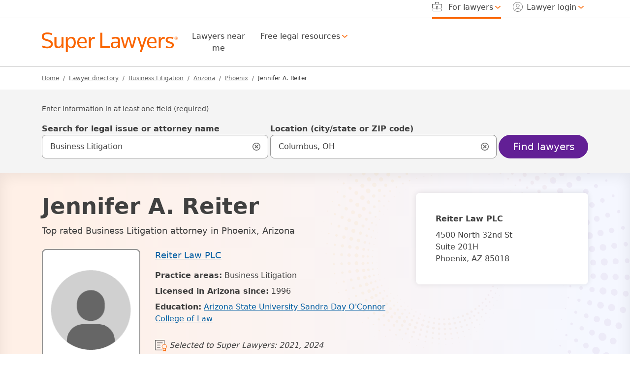

--- FILE ---
content_type: text/html; charset=UTF-8
request_url: https://profiles.superlawyers.com/arizona/phoenix/lawyer/jennifer-a-reiter/3c790193-4299-467f-83b2-b35ee98e2fba.html
body_size: 22561
content:
<!DOCTYPE html><html lang="en"><head> <meta http-equiv="Content-Type" content="text/html; charset=UTF-8"/><meta name="viewport" content="minimum-scale=1,width=device-width,maximum-scale=5"><meta name="referrer" content="unsafe-url"/><meta http-equiv="pics-Label" content='(pics-1.1 "http://www.icra.org/pics/vocabularyv03/" l gen true for "https://www.superlawyers.com" r (n 0 s 0 v 0 l 0 oa 0 ob 0 oc 0 od 0 oe 0 of 0 og 0 oh 0 c 1) gen true for "https://www.superlawyers.com" r (n 0 s 0 v 0 l 0 oa 0 ob 0 oc 0 od 0 oe 0 of 0 og 0 oh 0 c 1))' /><link rel="preconnect" href="//cdn.superlawyers.com"><link rel="preconnect" href="//cdnjs.cloudflare.com" crossorigin="anonymous"><link rel="preconnect" href="//static.cloudflareinsights.com" crossorigin><link rel="preconnect" href="//cdn.cookielaw.org" crossorigin><meta name="p:domain_verify" content="0fc6a00823b7d8e439728f36cf471352"/><meta property="fb:admins" content="1221888505,1299840821"/><link rel="apple-touch-icon" sizes="180x180" href="https://cdn.superlawyers.com/image/upload/c_pad,w_150,h_150,e_colorize,co_rgb:fff/q_auto,f_auto,c_lpad,w_180,h_180,b_rgb:FF8000/v1678323363/resources/shared/superlawyers-initials.png"/><link rel="icon" type="image/png" sizes="32x32" href="https://cdn.superlawyers.com/image/upload/c_pad,w_32,h_32,e_colorize,co_rgb:FF8000,q_auto,f_auto/v1678323363/resources/shared/superlawyers-initials.png"/><link rel="icon" type="image/png" sizes="16x16" href="https://cdn.superlawyers.com/image/upload/c_pad,w_16,h_16,e_colorize,co_rgb:FF8000,q_auto,f_auto/v1678323363/resources/shared/superlawyers-initials.png"/><link rel="manifest" href="https://www.superlawyers.com/manifest.json"/><link rel="mask-icon" href="https://cdn.superlawyers.com/image/upload/q_auto,f_auto/v1678323363/resources/shared/superlawyers-initials.svg" color="#FF8000"/><meta name="application-name" content="SuperLawyers"/><meta name="theme-color" content="#666666"/><meta name="apple-mobile-web-app-title" content="SuperLawyers"/><meta name="msapplication-TileColor" content="#666666"/> <meta name="Generator" content="SL v7"/> <title>Top Rated Phoenix, AZ Business Litigation Attorney | Jennifer Reiter | Super Lawyers</title> <meta itemprop="name" content="Top Rated Phoenix, AZ Business Litigation Attorney | Jennifer Reiter | Super Lawyers"/> <meta itemprop="description" name="description" content="Jennifer Reiter is one of the top rated Business Litigation attorneys in Phoenix, AZ. She has met the stringent Super Lawyers selection criteria." /> <link rel="canonical" href="https://profiles.superlawyers.com/arizona/phoenix/lawyer/jennifer-a-reiter/3c790193-4299-467f-83b2-b35ee98e2fba.html"> <link rel="preload" href="https://cdn.superlawyers.com/image/upload/q_auto,f_auto/v1678323363/resources/shared/tr-logo-kinesis.svg" as="image" fetchpriority="high" crossorigin="anonymous" /> <link rel="preload" href="https://cdn.superlawyers.com/image/upload/c_pad,w_165,ar_1/q_auto,f_auto,c_lpad,w_200,ar_4:5,b_rgb:FFF,r_9,bo_2px_solid_rgb:949494/v1678323363/resources/superlawyers/images/icons/icon-headshot-circled.png" as="image" fetchpriority="high" crossorigin="anonymous" /> <meta property="og:site_name" content="SuperLawyers.com"/> <meta property="og:locale" content="en_US"/> <meta property="og:url" content="https://profiles.superlawyers.com/arizona/phoenix/lawyer/jennifer-a-reiter/3c790193-4299-467f-83b2-b35ee98e2fba.html"/> <meta property="og:title" content="Top Rated Phoenix, AZ Business Litigation Attorney | Jennifer Reiter | Super Lawyers"/> <meta property="og:description" content="Jennifer Reiter is one of the top rated Business Litigation attorneys in Phoenix, AZ. She has met the stringent Super Lawyers selection criteria."/> <meta property="og:type" content="profile"/> <meta property="og:image" content="https://cdn.superlawyers.com/image/upload/c_pad,w_165,ar_1/q_auto,f_auto,c_lpad,w_200,ar_4:5,b_rgb:FFF,r_9,bo_2px_solid_rgb:949494/v1678323363/resources/superlawyers/images/icons/icon-headshot-circled.png"/> <style>@charset "UTF-8";.search-input-group .form-control-lg~.icon-search-input-close-container{justify-content:center!important}.breadcrumb-container ol.breadcrumb li.active::before,.fw-normal{font-weight:400!important}.h5,h1,h2,h3{margin-top:0;margin-bottom:.5rem;font-weight:500;line-height:1.2;color:var(--bs-heading-color)}h2{font-size:calc(1.275rem + .3vw)}@media (max-width:991.98px){h2{font-size:1.375rem;line-height:1.75rem!important}}:root{--bs-blue:#005DA2;--bs-indigo:#6E3AB7;--bs-purple:#621F95;--bs-pink:#d63384;--bs-red:#A00000;--bs-orange:#FA6400;--bs-yellow:#FFA100;--bs-green:#387C2B;--bs-teal:#20c997;--bs-cyan:#0099C4;--bs-black:#000;--bs-white:white;--bs-gray:#6c757d;--bs-gray-dark:#343a40;--bs-primary:#621F95;--bs-secondary:#666;--bs-success:#387C2B;--bs-info:#005DA2;--bs-warning:#d64000;--bs-danger:#A00000;--bs-light:#949494;--bs-dark:#404040;--bs-primary-rgb:98,31,149;--bs-secondary-rgb:102,102,102;--bs-success-rgb:56,124,43;--bs-info-rgb:0,93,162;--bs-warning-rgb:214,64,0;--bs-danger-rgb:160,0,0;--bs-light-rgb:148,148,148;--bs-dark-rgb:64,64,64;--bs-primary-text-emphasis:rgb(39.2, 12.4, 59.6);--bs-secondary-text-emphasis:rgb(40.8, 40.8, 40.8);--bs-success-text-emphasis:rgb(22.4, 49.6, 17.2);--bs-info-text-emphasis:rgb(0, 37.2, 64.8);--bs-warning-text-emphasis:rgb(85.6, 25.6, 0);--bs-danger-text-emphasis:#400000;--bs-light-text-emphasis:#495057;--bs-dark-text-emphasis:#495057;--bs-primary-bg-subtle:rgb(223.6, 210.2, 233.8);--bs-secondary-bg-subtle:#E3E3E3;--bs-success-bg-subtle:rgb(215.2, 228.8, 212.6);--bs-info-bg-subtle:rgb(204, 222.6, 236.4);--bs-warning-bg-subtle:rgb(246.8, 216.8, 204);--bs-danger-bg-subtle:#eccccc;--bs-light-bg-subtle:rgb(251.5, 252, 252.5);--bs-dark-bg-subtle:#ced4da;--bs-primary-border-subtle:rgb(192.2, 165.4, 212.6);--bs-secondary-border-subtle:rgb(193.8, 193.8, 193.8);--bs-success-border-subtle:rgb(175.4, 202.6, 170.2);--bs-info-border-subtle:rgb(153, 190.2, 217.8);--bs-warning-border-subtle:rgb(238.6, 178.6, 153);--bs-danger-border-subtle:#d99999;--bs-light-border-subtle:#e9ecef;--bs-dark-border-subtle:#adb5bd;--bs-white-rgb:255,255,255;--bs-black-rgb:0,0,0;--bs-font-sans-serif:system-ui,-apple-system,BlinkMacSystemFont,"Segoe UI",Roboto,Oxygen-Sans,Ubuntu,Cantarell,"Helvetica Neue","Noto Sans","Liberation Sans",Arial,sans-serif,"Apple Color Emoji","Segoe UI Emoji","Segoe UI Symbol","Noto Color Emoji";--bs-font-monospace:SFMono-Regular,Menlo,Monaco,Consolas,"Liberation Mono","Courier New",monospace;--bs-gradient:linear-gradient(180deg, rgba(255, 255, 255, 0.15), rgba(255, 255, 255, 0));--bs-body-font-family:var(--bs-font-sans-serif);--bs-body-font-size:1rem;--bs-body-font-weight:400;--bs-body-line-height:1.5;--bs-body-color:#404040;--bs-body-color-rgb:64,64,64;--bs-body-bg:white;--bs-body-bg-rgb:255,255,255;--bs-emphasis-color:#000;--bs-emphasis-color-rgb:0,0,0;--bs-secondary-color:rgba(64, 64, 64, 0.75);--bs-secondary-color-rgb:64,64,64;--bs-secondary-bg:#e9ecef;--bs-secondary-bg-rgb:233,236,239;--bs-tertiary-color:rgba(64, 64, 64, 0.5);--bs-tertiary-color-rgb:64,64,64;--bs-tertiary-bg:#f8f9fa;--bs-tertiary-bg-rgb:248,249,250;--bs-heading-color:inherit;--bs-link-color:#005DA2;--bs-link-color-rgb:0,93,162;--bs-link-decoration:underline;--bs-link-hover-color:#005DA2;--bs-link-hover-color-rgb:0,93,162;--bs-link-hover-decoration:none;--bs-code-color:#d63384;--bs-highlight-color:#404040;--bs-highlight-bg:rgb(255, 236.2, 204);--bs-border-width:1px;--bs-border-style:solid;--bs-border-color:#D0D0D0;--bs-border-color-translucent:rgba(0, 0, 0, 0.175);--bs-border-radius:0.375rem;--bs-border-radius-sm:0.25rem;--bs-border-radius-lg:0.5rem;--bs-border-radius-xl:1rem;--bs-border-radius-xxl:2rem;--bs-border-radius-2xl:var(--bs-border-radius-xxl);--bs-border-radius-pill:55px;--bs-box-shadow:0 0.5rem 1rem rgba(0, 0, 0, 0.15);--bs-box-shadow-sm:0 0.125rem 0.25rem rgba(0, 0, 0, 0.075);--bs-box-shadow-lg:0 1rem 3rem rgba(0, 0, 0, 0.175);--bs-box-shadow-inset:inset 0 1px 2px rgba(0, 0, 0, 0.075);--bs-focus-ring-width:2px;--bs-focus-ring-opacity:1;--bs-focus-ring-color:black;--bs-form-valid-color:#387C2B;--bs-form-valid-border-color:#387C2B;--bs-form-invalid-color:#A00000;--bs-form-invalid-border-color:#A00000}*,::after,::before{box-sizing:border-box}@media (prefers-reduced-motion:no-preference){:root{scroll-behavior:smooth}}body{margin:0;font-family:var(--bs-body-font-family);font-size:var(--bs-body-font-size);font-weight:var(--bs-body-font-weight);line-height:var(--bs-body-line-height);color:var(--bs-body-color);text-align:var(--bs-body-text-align);background-color:var(--bs-body-bg);-webkit-text-size-adjust:100%}hr{margin:1rem 0;color:#d0d0d0;border:0;border-top:var(--bs-border-width) solid;opacity:1}.h2,.h5,h1,h2,h3{margin-top:0;margin-bottom:.5rem;font-weight:500;line-height:1.2;color:var(--bs-heading-color)}h1{font-size:calc(1.3rem + .6vw)}@media (min-width:1200px){h1{font-size:1.75rem}}.h2,h2{font-size:calc(1.275rem + .3vw)}@media (min-width:1200px){.h2,h2{font-size:1.5rem}}h3{font-size:calc(1.2625rem + .15vw)}@media (min-width:1200px){h3{font-size:1.375rem}}.h5{font-size:1.25rem}p{margin-top:0;margin-bottom:1rem}ol,ul{padding-left:2rem}ol,ul{margin-top:0;margin-bottom:1rem}ul ul{margin-bottom:0}strong{font-weight:bolder}a{color:rgba(var(--bs-link-color-rgb),var(--bs-link-opacity,1));text-decoration:underline}img{vertical-align:middle}label{display:inline-block}button{border-radius:0}button,input{margin:0;font-family:inherit;font-size:inherit;line-height:inherit}button{text-transform:none}[type=button],[type=submit],button{-webkit-appearance:button}::-moz-focus-inner{padding:0;border-style:none}fieldset{min-width:0;padding:0;margin:0;border:0}legend{float:left;width:100%;padding:0;margin-bottom:.5rem;font-size:calc(1.275rem + .3vw)}legend{line-height:inherit}legend+*{clear:left}::-webkit-datetime-edit-day-field,::-webkit-datetime-edit-fields-wrapper,::-webkit-datetime-edit-hour-field,::-webkit-datetime-edit-minute,::-webkit-datetime-edit-month-field,::-webkit-datetime-edit-text,::-webkit-datetime-edit-year-field{padding:0}::-webkit-inner-spin-button{height:auto}[type=search]{-webkit-appearance:textfield;outline-offset:-2px}::-webkit-search-decoration{-webkit-appearance:none}::-webkit-color-swatch-wrapper{padding:0}::file-selector-button{font:inherit;-webkit-appearance:button}.display-1{font-size:calc(1.4063rem + 1.8756vw)}.display-1{font-weight:500;line-height:1.2}.row{--bs-gutter-x:1.875rem;--bs-gutter-y:0;display:flex;flex-wrap:wrap;margin-top:calc(-1 * var(--bs-gutter-y));margin-right:calc(-.5 * var(--bs-gutter-x));margin-left:calc(-.5 * var(--bs-gutter-x))}.row>*{flex-shrink:0;width:100%;max-width:100%;padding-right:calc(var(--bs-gutter-x) * .5);padding-left:calc(var(--bs-gutter-x) * .5);margin-top:var(--bs-gutter-y)}.col{flex:1 0 0%}.col-auto{flex:0 0 auto;width:auto}.col-12{flex:0 0 auto;width:100%}.g-0{--bs-gutter-x:0}.g-0{--bs-gutter-y:0}.g-1{--bs-gutter-x:0.25rem}.g-1{--bs-gutter-y:0.25rem}.g-2{--bs-gutter-x:0.5rem}.g-2{--bs-gutter-y:0.5rem}@media (min-width:1200px){legend{font-size:1.5rem}.display-1{font-size:2.813rem}.col-xl-2{flex:0 0 auto;width:16.66666667%}.col-xl-4{flex:0 0 auto;width:33.33333333%}.col-xl-5{flex:0 0 auto;width:41.66666667%}.col-xl-6{flex:0 0 auto;width:50%}.col-xl-7{flex:0 0 auto;width:58.33333333%}.col-xl-8{flex:0 0 auto;width:66.66666667%}.col-xl-10{flex:0 0 auto;width:83.33333333%}}.fade:not(.show){opacity:0}.collapse:not(.show){display:none}.after-bg-opacity-50.bg-gradient_kinesis-after::after{opacity:.5!important}.d-inline-block{display:inline-block!important}.d-block,.icon-search-input-close{display:block!important}.d-flex,.search-input-group .form-control-lg~.icon-search-input-close-container{display:flex!important}.d-none{display:none!important}.shadow-sm{box-shadow:var(--bs-box-shadow-sm)!important}.border-top,footer .footer-upper .accordion-container .accordion .accordion-item .accordion-body ul li{border-top:var(--bs-border-width) var(--bs-border-style) var(--bs-border-color)!important}.border-bottom{border-bottom:var(--bs-border-width) var(--bs-border-style) var(--bs-border-color)!important}.w-100{width:100%!important}.h-auto{height:auto!important}.flex-column{flex-direction:column!important}.flex-grow-1{flex-grow:1!important}.flex-wrap{flex-wrap:wrap!important}.justify-content-start{justify-content:flex-start!important}.justify-content-end{justify-content:flex-end!important}.justify-content-center,.search-input-group .form-control-lg~.icon-search-input-close-container{justify-content:center!important}.justify-content-between{justify-content:space-between!important}.justify-content-evenly{justify-content:space-evenly!important}.align-items-center,.search-input-group .form-control-lg~.icon-search-input-close-container{align-items:center!important}.align-items-baseline{align-items:baseline!important}.align-self-end{align-self:flex-end!important}.order-1{order:1!important}.order-2{order:2!important}.order-3{order:3!important}.order-4{order:4!important}.mx-0{margin-right:0!important;margin-left:0!important}.mx-4{margin-right:1.5rem!important;margin-left:1.5rem!important}.my-0{margin-top:0!important;margin-bottom:0!important}.my-3{margin-top:1rem!important;margin-bottom:1rem!important}.my-7{margin-top:1.875rem!important;margin-bottom:1.875rem!important}.search-container .search-input-group .dropdown-menu{margin-top:.25rem!important}.profile-info-card .details p:not(:first-of-type){margin-top:.5rem!important}.mt-4{margin-top:1.5rem!important}.me-2{margin-right:.5rem!important}.me-3{margin-right:1rem!important}.me-4{margin-right:1.5rem!important}.me-auto{margin-right:auto!important}.mb-0{margin-bottom:0!important}.mb-3{margin-bottom:1rem!important}.mb-4{margin-bottom:1.5rem!important}.mb-5{margin-bottom:3rem!important}.ms-1{margin-left:.25rem!important}.ms-2{margin-left:.5rem!important}.ms-auto{margin-left:auto!important}.p-0,.search-input-group .form-control-lg~.icon-search-input-close-container{padding:0!important}.px-0{padding-right:0!important;padding-left:0!important}.py-6{padding-top:.75rem!important;padding-bottom:.75rem!important}.pt-7{padding-top:1.875rem!important}.pe-0{padding-right:0!important}.pe-2{padding-right:.5rem!important}.pe-3{padding-right:1rem!important}.ps-0{padding-left:0!important}.gap-3{gap:1rem!important}.fst-italic{font-style:italic!important}.breadcrumb-container ol.breadcrumb li.active::before,.fw-normal,.nav-pills-underline .nav-link.bold-when-open:not(.active),.nav-pills-underline .nav-link.bold-when-open:not(.active)>*{font-weight:400!important}.breadcrumb-container ol.breadcrumb li.active,.fw-medium{font-weight:500!important}.fw-bold{font-weight:700!important}.text-center{text-align:center!important}.text-uppercase{text-transform:uppercase!important}.breadcrumb-container ol.breadcrumb a,.text-secondary{--bs-text-opacity:1;color:rgba(var(--bs-secondary-rgb),var(--bs-text-opacity))!important}.text-danger{--bs-text-opacity:1;color:rgba(var(--bs-danger-rgb),var(--bs-text-opacity))!important}.bg-dark{--bs-bg-opacity:1;background-color:rgba(var(--bs-dark-rgb),var(--bs-bg-opacity))!important}.bg-white{--bs-bg-opacity:1;background-color:rgba(var(--bs-white-rgb),var(--bs-bg-opacity))!important}.search-input-group .form-control-lg~.icon-search-input-close-container{--bs-bg-opacity:1;background-color:transparent!important}.rounded-3{border-radius:var(--bs-border-radius-lg)!important}.rounded-pill{border-radius:var(--bs-border-radius-pill)!important}@media (min-width:1200px){.d-xl-inline-block{display:inline-block!important}.d-xl-block{display:block!important}.d-xl-none{display:none!important}.flex-xl-grow-1{flex-grow:1!important}.justify-content-xl-start{justify-content:flex-start!important}.align-items-xl-end{align-items:flex-end!important}.align-items-xl-center{align-items:center!important}.order-xl-1{order:1!important}.order-xl-2{order:2!important}.mx-xl-2{margin-right:.5rem!important;margin-left:.5rem!important}.mt-xl-0{margin-top:0!important}.mt-xl-2{margin-top:.5rem!important}.mt-xl-4{margin-top:1.5rem!important}.me-xl-2{margin-right:.5rem!important}.mb-xl-0{margin-bottom:0!important}.mb-xl-3{margin-bottom:1rem!important}.mb-xl-4{margin-bottom:1.5rem!important}.ms-xl-1{margin-left:.25rem!important}.ms-xl-2{margin-left:.5rem!important}.ms-xl-5{margin-left:3rem!important}.pt-xl-0{padding-top:0!important}.pe-xl-0{padding-right:0!important}.pe-xl-1{padding-right:.25rem!important}.pe-xl-3{padding-right:1rem!important}.pe-xl-7{padding-right:1.875rem!important}.ps-xl-3{padding-left:1rem!important}}@media (min-width:1400px){.me-xxl-3{margin-right:1rem!important}}.clearfix::after{display:block;clear:both;content:""}.sticky-top{position:sticky;top:0;z-index:1020}.visually-hidden,.visually-hidden-focusable:not(:focus):not(:focus-within){width:1px!important;height:1px!important;padding:0!important;margin:-1px!important;overflow:hidden!important;clip:rect(0,0,0,0)!important;white-space:nowrap!important;border:0!important}.visually-hidden-focusable:not(:focus):not(:focus-within):not(caption),.visually-hidden:not(caption){position:absolute!important}.accordion-item:last-of-type>.accordion-collapse{border-bottom-right-radius:var(--bs-accordion-border-radius);border-bottom-left-radius:var(--bs-accordion-border-radius)}.accordion-body{padding:var(--bs-accordion-body-padding-y) var(--bs-accordion-body-padding-x)}.breadcrumb{--bs-breadcrumb-padding-x:0;--bs-breadcrumb-padding-y:0;--bs-breadcrumb-margin-bottom:1rem;--bs-breadcrumb-font-size:0.75rem;--bs-breadcrumb-bg: ;--bs-breadcrumb-border-radius: ;--bs-breadcrumb-divider-color:#666;--bs-breadcrumb-item-padding-x:0.5rem;--bs-breadcrumb-item-active-color:#404040;display:flex;flex-wrap:wrap;padding:var(--bs-breadcrumb-padding-y) var(--bs-breadcrumb-padding-x);margin-bottom:var(--bs-breadcrumb-margin-bottom);font-size:var(--bs-breadcrumb-font-size);list-style:none;background-color:var(--bs-breadcrumb-bg);border-radius:var(--bs-breadcrumb-border-radius)}.breadcrumb-item+.breadcrumb-item{padding-left:var(--bs-breadcrumb-item-padding-x)}.breadcrumb-item+.breadcrumb-item::before{float:left;padding-right:var(--bs-breadcrumb-item-padding-x);color:var(--bs-breadcrumb-divider-color);content:var(--bs-breadcrumb-divider, "/")}.breadcrumb-item.active{color:var(--bs-breadcrumb-item-active-color)}.btn,.navbar .navbar-toggler{--bs-btn-padding-x:0.75rem;--bs-btn-padding-y:0.375rem;--bs-btn-font-family: ;--bs-btn-font-size:1rem;--bs-btn-font-weight:500;--bs-btn-line-height:1.5;--bs-btn-color:var(--bs-body-color);--bs-btn-bg:transparent;--bs-btn-border-width:var(--bs-border-width);--bs-btn-border-color:transparent;--bs-btn-border-radius:var(--bs-border-radius);--bs-btn-hover-border-color:transparent;--bs-btn-box-shadow:none;--bs-btn-disabled-opacity:0.65;--bs-btn-focus-box-shadow:0 0 0 2px rgba(var(--bs-btn-focus-shadow-rgb), .5);display:inline-block;padding:var(--bs-btn-padding-y) var(--bs-btn-padding-x);font-family:var(--bs-btn-font-family);font-size:var(--bs-btn-font-size);font-weight:var(--bs-btn-font-weight);line-height:var(--bs-btn-line-height);color:var(--bs-btn-color);text-align:center;text-decoration:none;vertical-align:middle;border:var(--bs-btn-border-width) solid var(--bs-btn-border-color);border-radius:var(--bs-btn-border-radius);background-color:var(--bs-btn-bg);box-shadow:var(--bs-btn-box-shadow)}.btn-primary{--bs-btn-color:white;--bs-btn-bg:#621F95;--bs-btn-border-color:#621F95;--bs-btn-hover-color:white;--bs-btn-hover-bg:rgb(83.3, 26.35, 126.65);--bs-btn-hover-border-color:rgb(78.4, 24.8, 119.2);--bs-btn-focus-shadow-rgb:122,65,165;--bs-btn-active-color:white;--bs-btn-active-bg:rgb(78.4, 24.8, 119.2);--bs-btn-active-border-color:rgb(73.5, 23.25, 111.75);--bs-btn-active-shadow:inset 0 3px 5px rgba(0, 0, 0, 0.125);--bs-btn-disabled-color:white;--bs-btn-disabled-bg:#621F95;--bs-btn-disabled-border-color:#621F95}.btn-outline-light,.navbar .navbar-toggler{--bs-btn-color:#949494;--bs-btn-border-color:#949494;--bs-btn-hover-color:#000;--bs-btn-hover-bg:#949494;--bs-btn-hover-border-color:#949494;--bs-btn-focus-shadow-rgb:148,148,148;--bs-btn-active-color:#000;--bs-btn-active-bg:#949494;--bs-btn-active-border-color:#949494;--bs-btn-active-shadow:inset 0 3px 5px rgba(0, 0, 0, 0.125);--bs-btn-disabled-color:#949494;--bs-btn-disabled-bg:transparent;--bs-btn-disabled-border-color:#949494;--bs-gradient:none}.btn-outline-dark{--bs-btn-color:#404040;--bs-btn-border-color:#404040;--bs-btn-hover-color:white;--bs-btn-hover-bg:#404040;--bs-btn-hover-border-color:#404040;--bs-btn-focus-shadow-rgb:64,64,64;--bs-btn-active-color:white;--bs-btn-active-bg:#404040;--bs-btn-active-border-color:#404040;--bs-btn-active-shadow:inset 0 3px 5px rgba(0, 0, 0, 0.125);--bs-btn-disabled-color:#404040;--bs-btn-disabled-bg:transparent;--bs-btn-disabled-border-color:#404040;--bs-gradient:none}.btn-lg,.navbar .navbar-toggler{--bs-btn-padding-y:0.50125rem;--bs-btn-padding-x:1rem;--bs-btn-font-size:1.25rem;--bs-btn-border-radius:var(--bs-border-radius-lg)}.card{--bs-card-spacer-y:2.5rem;--bs-card-spacer-x:2.5rem;--bs-card-title-spacer-y:1.5rem;--bs-card-title-color: ;--bs-card-subtitle-color: ;--bs-card-border-width:0;--bs-card-border-color:var(--bs-border-color-translucent);--bs-card-border-radius:0.5rem;--bs-card-box-shadow:0px 0px 12px rgba(0, 0, 0, 0.1);--bs-card-inner-border-radius:0.5rem;--bs-card-cap-padding-y:1.25rem;--bs-card-cap-padding-x:2.5rem;--bs-card-cap-bg:rgba(var(--bs-body-color-rgb), 0.03);--bs-card-cap-color: ;--bs-card-height: ;--bs-card-color: ;--bs-card-bg:var(--bs-body-bg);--bs-card-img-overlay-padding:1rem;--bs-card-group-margin:0.9375rem;position:relative;display:flex;flex-direction:column;min-width:0;height:var(--bs-card-height);color:var(--bs-body-color);word-wrap:break-word;background-color:var(--bs-card-bg);background-clip:border-box;border:var(--bs-card-border-width) solid var(--bs-card-border-color);border-radius:var(--bs-card-border-radius);box-shadow:var(--bs-card-box-shadow)}.card-body{flex:1 1 auto;padding:var(--bs-card-spacer-y) var(--bs-card-spacer-x);color:var(--bs-card-color)}.card-title{margin-bottom:var(--bs-card-title-spacer-y);color:var(--bs-card-title-color)}.container{--bs-gutter-x:1.875rem;--bs-gutter-y:0;width:100%;padding-right:calc(var(--bs-gutter-x) * .5);padding-left:calc(var(--bs-gutter-x) * .5);margin-right:auto;margin-left:auto}@media (min-width:576px){.container{max-width:540px}}@media (min-width:768px){.container{max-width:720px}}@media (min-width:992px){.container{max-width:960px}}@media (min-width:1200px){.container{max-width:1140px}}@media (min-width:1400px){.container{max-width:1320px}}.dropdown{position:relative}.dropdown-toggle{white-space:nowrap}.dropdown-toggle::after{display:inline-block;margin-left:.255em;vertical-align:.255em;content:"";border-top:.3em solid;border-right:.3em solid transparent;border-bottom:0;border-left:.3em solid transparent}.dropdown-menu{--bs-dropdown-zindex:1000;--bs-dropdown-min-width:10rem;--bs-dropdown-padding-x:0;--bs-dropdown-padding-y:0.75rem;--bs-dropdown-spacer:0;--bs-dropdown-font-size:1rem;--bs-dropdown-color:var(--bs-body-color);--bs-dropdown-bg:var(--bs-body-bg);--bs-dropdown-border-color:#D0D0D0;--bs-dropdown-border-radius:0.5rem;--bs-dropdown-border-width:var(--bs-border-width);--bs-dropdown-inner-border-radius:calc(0.5rem - var(--bs-border-width));--bs-dropdown-divider-bg:#D0D0D0;--bs-dropdown-divider-margin-y:0.5rem;--bs-dropdown-box-shadow:0px 0px 12px rgba(0, 0, 0, 0.1);--bs-dropdown-link-color:var(--bs-body-color);--bs-dropdown-link-hover-color:var(--bs-body-color);--bs-dropdown-link-hover-bg:transparent;--bs-dropdown-link-active-color:#404040;--bs-dropdown-link-active-bg:transparent;--bs-dropdown-link-disabled-color:var(--bs-tertiary-color);--bs-dropdown-item-padding-x:1.25rem;--bs-dropdown-item-padding-y:0.75rem;--bs-dropdown-header-color:#6c757d;--bs-dropdown-header-padding-x:1.25rem;--bs-dropdown-header-padding-y:0.75rem;position:absolute;z-index:var(--bs-dropdown-zindex);display:none;min-width:var(--bs-dropdown-min-width);padding:var(--bs-dropdown-padding-y) var(--bs-dropdown-padding-x);margin:0;font-size:var(--bs-dropdown-font-size);color:var(--bs-dropdown-color);text-align:left;list-style:none;background-color:var(--bs-dropdown-bg);background-clip:padding-box;border:var(--bs-dropdown-border-width) solid var(--bs-dropdown-border-color);border-radius:var(--bs-dropdown-border-radius);box-shadow:var(--bs-dropdown-box-shadow)}.dropdown-menu-end{--bs-position:end}.dropdown-item,.search-container .search-input-group .dropdown-menu ul.search-menu li.result-item{display:block;width:100%;padding:var(--bs-dropdown-item-padding-y) var(--bs-dropdown-item-padding-x);clear:both;font-weight:400;color:var(--bs-dropdown-link-color);text-align:inherit;text-decoration:none;white-space:nowrap;background-color:transparent;border:0;border-radius:var(--bs-dropdown-item-border-radius,0)}.dropdown-header{display:block;padding:var(--bs-dropdown-header-padding-y) var(--bs-dropdown-header-padding-x);margin-bottom:0;font-size:.875rem;color:var(--bs-dropdown-header-color);white-space:nowrap}.modal{--bs-modal-zindex:1055;--bs-modal-width:500px;--bs-modal-padding:1.25rem;--bs-modal-margin:0.5rem;--bs-modal-color: ;--bs-modal-bg:var(--bs-body-bg);--bs-modal-border-color:var(--bs-border-color-translucent);--bs-modal-border-width:var(--bs-border-width);--bs-modal-border-radius:var(--bs-border-radius-lg);--bs-modal-box-shadow:var(--bs-box-shadow-sm);--bs-modal-inner-border-radius:calc(var(--bs-border-radius-lg) - (var(--bs-border-width)));--bs-modal-header-padding-x:1.25rem;--bs-modal-header-padding-y:0.5rem;--bs-modal-header-padding:0.5rem 1.25rem;--bs-modal-header-border-color:var(--bs-border-color);--bs-modal-header-border-width:var(--bs-border-width);--bs-modal-title-line-height:1.5;--bs-modal-footer-gap:0.5rem;--bs-modal-footer-bg: ;--bs-modal-footer-border-color:var(--bs-border-color);--bs-modal-footer-border-width:var(--bs-border-width);position:fixed;top:0;left:0;z-index:var(--bs-modal-zindex);display:none;width:100%;height:100%;overflow-x:hidden;overflow-y:auto;outline:0}.modal-dialog{position:relative;width:auto;margin:var(--bs-modal-margin)}.modal.fade .modal-dialog{transform:translate(0,-50px)}.modal-content{position:relative;display:flex;flex-direction:column;width:100%;color:var(--bs-modal-color);background-color:var(--bs-modal-bg);background-clip:padding-box;border:var(--bs-modal-border-width) solid var(--bs-modal-border-color);border-radius:var(--bs-modal-border-radius);box-shadow:var(--bs-modal-box-shadow);outline:0}.modal-header{display:flex;flex-shrink:0;align-items:center;padding:var(--bs-modal-header-padding);border-bottom:var(--bs-modal-header-border-width) solid var(--bs-modal-header-border-color);border-top-left-radius:var(--bs-modal-inner-border-radius);border-top-right-radius:var(--bs-modal-inner-border-radius)}.modal-body{position:relative;flex:1 1 auto;padding:var(--bs-modal-padding)}@media (min-width:576px){.modal{--bs-modal-margin:1.75rem;--bs-modal-box-shadow:var(--bs-box-shadow)}.modal-dialog{max-width:var(--bs-modal-width);margin-right:auto;margin-left:auto}}.modal-fullscreen{width:100vw;max-width:none;height:100%;margin:0}.modal-fullscreen .modal-content{height:100%;border:0;border-radius:0}.modal-fullscreen .modal-header{border-radius:0}.modal-fullscreen .modal-body{overflow-y:auto}.nav{--bs-nav-link-padding-x:1rem;--bs-nav-link-padding-y:0.5rem;--bs-nav-link-font-weight:500;--bs-nav-link-color:#404040;--bs-nav-link-hover-color:var(--bs-link-hover-color);--bs-nav-link-disabled-color:var(--bs-secondary-color);display:flex;flex-wrap:wrap;padding-left:0;margin-bottom:0;list-style:none}.nav-link{display:block;padding:var(--bs-nav-link-padding-y) var(--bs-nav-link-padding-x);font-size:var(--bs-nav-link-font-size);font-weight:var(--bs-nav-link-font-weight);color:var(--bs-nav-link-color);text-decoration:none;background:0 0;border:0}.nav-pills{--bs-nav-pills-border-radius:0;--bs-nav-pills-link-active-color:white;--bs-nav-pills-link-active-bg:#621F95}.nav-pills .nav-link{border-radius:var(--bs-nav-pills-border-radius)}.nav-pills .nav-link.active{color:var(--bs-nav-pills-link-active-color);background-color:var(--bs-nav-pills-link-active-bg)}.nav-underline{--bs-nav-underline-gap:1rem;--bs-nav-underline-border-width:0.125rem;--bs-nav-underline-link-active-color:var(--bs-emphasis-color);gap:var(--bs-nav-underline-gap)}.nav-underline .nav-link{padding-right:0;padding-left:0;border-bottom:var(--bs-nav-underline-border-width) solid transparent}.tab-content>.tab-pane{display:none}.tab-content>.active{display:block}.navbar{--bs-navbar-padding-x:0;--bs-navbar-padding-y:0.5rem;--bs-navbar-color:rgba(var(--bs-emphasis-color-rgb), 0.65);--bs-navbar-hover-color:rgba(var(--bs-emphasis-color-rgb), 0.8);--bs-navbar-disabled-color:rgba(var(--bs-emphasis-color-rgb), 0.3);--bs-navbar-active-color:rgba(var(--bs-emphasis-color-rgb), 1);--bs-navbar-brand-padding-y:0.3125rem;--bs-navbar-brand-margin-end:1rem;--bs-navbar-brand-font-size:1.25rem;--bs-navbar-brand-color:rgba(var(--bs-emphasis-color-rgb), 1);--bs-navbar-brand-hover-color:rgba(var(--bs-emphasis-color-rgb), 1);--bs-navbar-nav-link-padding-x:0;--bs-navbar-toggler-padding-y:0.25rem;--bs-navbar-toggler-padding-x:0.75rem;--bs-navbar-toggler-font-size:1.25rem;--bs-navbar-toggler-icon-bg:url("data:image/svg+xml,%3csvg xmlns='http://www.w3.org/2000/svg' viewBox='0 0 30 30'%3e%3cpath stroke='rgba%2864, 64, 64, 0.75%29' stroke-linecap='round' stroke-miterlimit='10' stroke-width='2' d='M4 7h22M4 15h22M4 23h22'/%3e%3c/svg%3e");--bs-navbar-toggler-border-color:rgba(var(--bs-emphasis-color-rgb), 0.15);--bs-navbar-toggler-border-radius:var(--bs-border-radius);--bs-navbar-toggler-focus-width:2px;position:relative;display:flex;flex-wrap:wrap;align-items:center;justify-content:space-between;padding:var(--bs-navbar-padding-y) var(--bs-navbar-padding-x)}.navbar>.container{display:flex;flex-wrap:inherit;align-items:center;justify-content:space-between}.navbar-brand{padding-top:var(--bs-navbar-brand-padding-y);padding-bottom:var(--bs-navbar-brand-padding-y);margin-right:var(--bs-navbar-brand-margin-end);font-size:var(--bs-navbar-brand-font-size);color:var(--bs-navbar-brand-color);text-decoration:none;white-space:nowrap}.navbar-nav{--bs-nav-link-padding-x:0;--bs-nav-link-padding-y:0.5rem;--bs-nav-link-font-weight:500;--bs-nav-link-color:var(--bs-navbar-color);--bs-nav-link-hover-color:var(--bs-navbar-hover-color);--bs-nav-link-disabled-color:var(--bs-navbar-disabled-color);display:flex;flex-direction:column;padding-left:0;margin-bottom:0;list-style:none}.navbar-nav .nav-link.active{color:var(--bs-navbar-active-color)}.navbar-nav .dropdown-menu{position:static}.navbar-collapse{flex-basis:100%;flex-grow:1;align-items:center}.navbar-toggler{padding:var(--bs-navbar-toggler-padding-y) var(--bs-navbar-toggler-padding-x);font-size:var(--bs-navbar-toggler-font-size);line-height:1;color:var(--bs-navbar-color);background-color:transparent;border:var(--bs-border-width) solid var(--bs-navbar-toggler-border-color);border-radius:var(--bs-navbar-toggler-border-radius)}@media (min-width:1200px){.navbar-expand-xl{flex-wrap:nowrap;justify-content:flex-start}.navbar-expand-xl .navbar-nav{flex-direction:row}.navbar-expand-xl .navbar-nav .dropdown-menu{position:absolute}.navbar-expand-xl .navbar-nav .nav-link{padding-right:var(--bs-navbar-nav-link-padding-x);padding-left:var(--bs-navbar-nav-link-padding-x)}.navbar-expand-xl .navbar-collapse{display:flex!important;flex-basis:auto}.navbar-expand-xl .navbar-toggler{display:none}.navbar-expand-xl .offcanvas{position:static;z-index:auto;flex-grow:1;width:auto!important;height:auto!important;visibility:visible!important;background-color:transparent!important;border:0!important;transform:none!important;box-shadow:none}}.offcanvas{--bs-offcanvas-zindex:1045;--bs-offcanvas-width:400px;--bs-offcanvas-height:30vh;--bs-offcanvas-padding-x:1.25rem;--bs-offcanvas-padding-y:1.25rem;--bs-offcanvas-color:var(--bs-body-color);--bs-offcanvas-bg:var(--bs-body-bg);--bs-offcanvas-border-width:var(--bs-border-width);--bs-offcanvas-border-color:var(--bs-border-color-translucent);--bs-offcanvas-box-shadow:none;--bs-offcanvas-title-line-height:1.5}.offcanvas{position:fixed;bottom:0;z-index:var(--bs-offcanvas-zindex);display:flex;flex-direction:column;max-width:100%;color:var(--bs-offcanvas-color);visibility:hidden;background-color:var(--bs-offcanvas-bg);background-clip:padding-box;outline:0;box-shadow:var(--bs-offcanvas-box-shadow)}.offcanvas.offcanvas-start{top:0;left:0;width:var(--bs-offcanvas-width);border-right:var(--bs-offcanvas-border-width) solid var(--bs-offcanvas-border-color);transform:translateX(-100%)}.form-control{display:block;width:100%;padding:.375rem .75rem;font-size:1rem;font-weight:400;line-height:1.5;color:var(--bs-body-color);-webkit-appearance:none;-moz-appearance:none;appearance:none;background-color:var(--bs-body-bg);background-clip:padding-box;border:var(--bs-border-width) solid #949494;border-radius:var(--bs-border-radius);box-shadow:var(--bs-box-shadow-inset)}.form-control::-webkit-date-and-time-value{min-width:85px;height:1.5em;margin:0}.form-control::-webkit-datetime-edit{display:block;padding:0}.form-control::-moz-placeholder{color:var(--bs-secondary-color);opacity:1}.form-control-lg{min-height:48px;padding:.50125rem 1rem;font-size:1rem;border-radius:var(--bs-border-radius-lg)}p>a{text-decoration:underline}:root{--bs-breakpoint-xs:0;--bs-breakpoint-sm:576px;--bs-breakpoint-md:768px;--bs-breakpoint-lg:992px;--bs-breakpoint-xl:1200px;--bs-breakpoint-xxl:1400px}.bold-when-open.active{font-weight:700!important}.bold-when-open.active>*{font-weight:700!important}.modal-header{padding:.5rem 1.25rem}.bg-gradient_kinesis-after{background:linear-gradient(270deg,#f5f7ff 5.3%,#fff0e7 92.95%)}.bg-gradient_kinesis-after>*{z-index:1;position:relative}.bg-gradient_kinesis-after{position:relative}.bg-gradient_kinesis-after::after{content:"";position:absolute;left:0;top:0;width:100%;height:100%;z-index:0;background:url("https://cdn.superlawyers.com/image/upload/q_auto,f_auto/v1678323363/resources/shared/tr-logo-kinesis.svg") center/cover no-repeat}@media (min-width:1200px){.bg-gradient_kinesis-after::after{background:url("https://cdn.superlawyers.com/image/upload/q_auto,f_auto/v1678323363/resources/shared/tr-logo-kinesis.svg") center/contain no-repeat}}.half-bg.bg-gradient_kinesis-after::after{background-position:right;background-size:50%}.bg-box-shadow{box-shadow:inset 0 2px 28px 3px rgba(0,0,0,.07)}.bg-light-gray{background-color:#f4f4f4}.after-bg-tr-orange::after{background-color:#fa6400!important}@media (min-width:1200px){.bg-tr-orange-xl{background-color:#fa6400!important}}.bg-dark{background-color:#404040}.single-link,footer a{color:inherit;text-decoration:none}P a:visited{color:#621f95}input[type=search]::-ms-clear{display:none;width:0;height:0}input[type=search]::-ms-reveal{display:none;width:0;height:0}input[type=search]::-webkit-search-cancel-button,input[type=search]::-webkit-search-decoration,input[type=search]::-webkit-search-results-button,input[type=search]::-webkit-search-results-decoration{display:none}.mimic-floating-label{position:absolute;left:.75rem;padding:0 2px}.mimic-floating-label{top:-.5rem}h1{line-height:2rem}@media (max-width:991.98px){h1{font-size:1.5rem;line-height:1.75rem!important}.h2,h2{font-size:1.375rem;line-height:1.75rem!important}h3{font-size:1.25rem;line-height:1.75rem!important}}.display-1{line-height:3.5rem}@media (max-width:991.98px){.display-1{font-size:1.875rem;line-height:2.5rem!important}}.paragraph-large{font-size:1.125rem;line-height:1.625rem}@media (min-width:1200px){.paragraph-large-xl{font-size:1.125rem!important;line-height:1.625rem}.sl-internal-py-section{padding-top:1.875rem;padding-bottom:1.875rem}}.paragraph-default{font-size:1rem;line-height:1.625rem}.paragraph-small{font-size:.875rem;line-height:1.125rem}.paragraph-xsmall{font-size:.75rem;line-height:1.125rem}.breadcrumb-container ol.breadcrumb li.active,.fw-medium{font-weight:500}h1{font-weight:700;line-height:2rem}@media (max-width:991.98px){h1{line-height:1.75rem}}.display-1{font-weight:700}@media (min-width:1200px){.sl-internal-pt-section{padding-top:1.875rem}.sl-internal-pb-section{padding-bottom:1.875rem}.sl-internal-pt-hero{padding-top:2.5rem}.sl-internal-py-element-big{padding-top:1.875rem;padding-bottom:1.875rem}.sl-internal-pb-element-big-desktop{padding-bottom:1.875rem}.sl-internal-pt-element-small{padding-top:3.75rem}.sl-internal-pt-element-small-desktop{padding-top:3.75rem}}@media (max-width:1199.98px){.sl-internal-py-section{padding-top:1.875rem;padding-bottom:1.875rem}.sl-internal-pt-section{padding-top:1.875rem}.sl-internal-pb-section{padding-bottom:1.875rem}.sl-internal-pt-hero{padding-top:1.875rem}.sl-internal-py-element-big{padding-top:1.563rem;padding-bottom:1.563rem}.sl-internal-py-element-small-tablet{padding-top:2.813rem;padding-bottom:2.813rem}.sl-internal-pt-element-small{padding-top:2.813rem}}@media (min-width:1200px){.sl-landing-pb-section{padding-bottom:4.063rem}.after-content-none-xl::after{content:none!important}}@media (max-width:1199.98px){.sl-landing-pb-section{padding-bottom:3.125rem}}.container-in-row{--bs-gutter-x:1.875rem;--bs-gutter-y:0;width:100%;padding-right:calc(var(--bs-gutter-x) * .5);padding-left:calc(var(--bs-gutter-x) * .5);margin-right:auto;margin-left:auto}ol,ul{padding-left:1.875rem}.icon-cheveron-down-after::after{-webkit-mask:url("https://cdn.superlawyers.com/image/upload/v1678323363/resources/superlawyers/images/icons/cheveron-down.svg") no-repeat center;mask:url("https://cdn.superlawyers.com/image/upload/v1678323363/resources/superlawyers/images/icons/cheveron-down.svg") no-repeat center;width:16px;height:10px;content:"";position:absolute;top:50%;transform:translateY(-50%)}@media (min-width:1200px){.icon-cheveron-down-small-after-xl::after{-webkit-mask:url("https://cdn.superlawyers.com/image/upload/v1678323363/resources/superlawyers/images/icons/cheveron-down.svg") no-repeat center;mask:url("https://cdn.superlawyers.com/image/upload/v1678323363/resources/superlawyers/images/icons/cheveron-down.svg") no-repeat center;width:11px;height:6px;content:"";position:absolute;top:50%;transform:translateY(-50%)}.nav-pills-underline .nav-item .nav-link{padding-left:0;padding-right:0}}.icon-cheveron-right-after::after{-webkit-mask:url("https://cdn.superlawyers.com/image/upload/v1678323363/resources/superlawyers/images/icons/icon-chevron-right.svg") no-repeat center;mask:url("https://cdn.superlawyers.com/image/upload/v1678323363/resources/superlawyers/images/icons/icon-chevron-right.svg") no-repeat center;width:8px;height:13px;content:"";position:absolute;top:50%;transform:translateY(-50%)}.icon-cheveron-right{-webkit-mask:url("https://cdn.superlawyers.com/image/upload/v1678323363/resources/superlawyers/images/icons/icon-chevron-right.svg") no-repeat center;mask:url("https://cdn.superlawyers.com/image/upload/v1678323363/resources/superlawyers/images/icons/icon-chevron-right.svg") no-repeat center;width:8px;height:13px}.icon-arrow-link{width:12px;height:16px;-webkit-mask:url("https://cdn.superlawyers.com/image/upload/fl_sanitize/v1678323363/resources/superlawyers/images/icons/icon-arrow-link.svg") no-repeat center/contain;mask:url("https://cdn.superlawyers.com/image/upload/fl_sanitize/v1678323363/resources/superlawyers/images/icons/icon-arrow-link.svg") no-repeat center/contain}.icon-arrow-link:not([class*=bg-]){background-color:#621f95}.icon-arrow-link-right{transform:rotate(90deg)}.icon-search{height:16px;width:16px;border:0}.icon-search-input-close{height:16px;width:16px;background:url("https://cdn.superlawyers.com/image/upload/q_auto,f_auto/e_colorize,co_rgb:666/v1678323363/resources/superlawyers/images/icons/icon-close-circle.svg") center/contain no-repeat;right:0;border:0}.icon-why-sl{width:64px;height:64px}.icon-why-sl.icon-people{background:url("https://cdn.superlawyers.com/image/upload/v1678323363/resources/superlawyers/images/icons/icon-people.svg") center/contain no-repeat}.btn-lg,.navbar .navbar-toggler{min-height:48px}.btn-primary{--bs-btn-color:#FFF;--bs-btn-active-color:#FFF;--bs-btn-hover-color:#FFF}.btn-primary{--bs-btn-color:white;--bs-btn-bg:#621F95;--bs-btn-border-color:#621F95;--bs-btn-hover-color:white;--bs-btn-hover-bg:#621F95;--bs-btn-hover-border-color:#9B83AF;--bs-btn-focus-shadow-rgb:122,65,165;--bs-btn-active-color:white;--bs-btn-active-bg:#3C2B6B;--bs-btn-active-border-color:white;--bs-btn-active-shadow:inset 0 3px 5px rgba(0, 0, 0, 0.125);--bs-btn-disabled-color:white;--bs-btn-disabled-bg:#621F95;--bs-btn-disabled-border-color:#621F95}.btn-primary:not(:active):visited,.btn-primary:not(:focus):visited{color:#fff}.btn-outline-dark{--bs-btn-color:#404040;--bs-btn-border-color:#404040;--bs-btn-hover-color:white;--bs-btn-hover-bg:#404040;--bs-btn-hover-border-color:#404040;--bs-btn-focus-shadow-rgb:64,64,64;--bs-btn-active-color:white;--bs-btn-active-bg:#404040;--bs-btn-active-border-color:#404040;--bs-btn-active-shadow:inset 0 3px 5px rgba(0, 0, 0, 0.125);--bs-btn-disabled-color:#404040;--bs-btn-disabled-bg:transparent;--bs-btn-disabled-border-color:#404040;--bs-gradient:none;--bs-btn-bg:white}.navbar .navbar-toggler,.square-btn-lg{padding:.75rem!important}.navbar .navbar-toggler img,.square-btn-lg img{height:22px;width:22px}.accordion .accordion-body ul:last-child{margin-bottom:0}@media (max-width:1199.98px){.card.mobile-hr{box-shadow:none;border-radius:0;border-top:1px solid #d0d0d0}.card.mobile-hr .card-body{padding-left:0;padding-right:0}.card.mobile-hr.no-top-border{border-top:0}.card.mobile-hr.no-top-border .card-body{padding-top:0}}.dropdown-toggle{position:relative}.dropdown-toggle::after{background-image:none;border:0;background-color:#fa6400}.search-container .search-input-group .dropdown-menu{width:100%}.search-container .search-input-group .dropdown-menu ul.search-menu{list-style:none}.search-container .search-input-group .dropdown-menu ul.search-menu li.result-item{position:relative;white-space:normal}.search-container .search-input-group .dropdown-menu ul.search-menu li.result-item a{color:inherit;text-decoration:none;display:inline-block}.search-input-group{position:relative}.search-input-group .form-control-lg~.icon-search-input-close-container{height:24px;width:24px;position:absolute;bottom:12px;right:calc(1rem - 4px)}.search-input-group .form-control-lg~.dropdown-menu .dropdown-header,.search-input-group .form-control-lg~.dropdown-menu ul.search-menu li.result-item{padding-left:1rem;padding-right:1rem}.nav-pills-underline .nav-link{background:0 0!important;color:#404040!important;border-bottom:6px solid transparent;border-radius:0}.nav-pills-underline .nav-link.active{border-bottom-color:#fa6400}@media (max-width:1199.98px){.nav-pills-underline.buttons-on-mobile{border-bottom:0!important}.nav-pills-underline.buttons-on-mobile .nav-item{margin-top:.5rem;margin-right:.5rem}}.nav-pills-underline.buttons-on-mobile .nav-item:last-of-type{margin-bottom:0;margin-right:0}@media (min-width:1200px){.nav-pills-underline.buttons-on-mobile .nav-item .nav-link{background:0 0!important;color:#404040!important;border-bottom:6px solid transparent;border-radius:0}.nav-pills-underline.buttons-on-mobile .nav-item .nav-link.active{border-bottom-color:#fa6400}}.nav-scroller{height:36px}.nav-scroller a.nav-link img,.secondary-nav-links a.nav-link img{margin-top:-3px}.navbar{height:70px}@media (max-width:1399.98px){.navbar .navbar-brand{--bs-navbar-brand-margin-end:.65rem}}@media (max-width:430px){.navbar .navbar-brand img{width:170px;height:24px}}@media (max-width:319px){.navbar .navbar-brand img{width:100px;height:14px}}.navbar .navbar-nav a:not(.btn){color:#404040}.navbar .navbar-nav .dropdown-menu li .dropdown-item{position:relative}.navbar .navbar-nav .dropdown-menu li .dropdown-item::after{padding:inherit;right:0}.navbar .navbar-nav .dropdown-menu li .dropdown-item>div{white-space:normal}.navbar .navbar-nav .dropdown-menu li .dropdown-item>div>span:first-child{line-height:1.75rem!important}@media (max-width:1199.98px){.nav-pills-underline.buttons-on-mobile .nav-item .nav-link{border-radius:.5rem;border:1px solid #949494;box-shadow:none;--bs-btn-color:#404040;--bs-btn-bg:white;--bs-btn-border-color:#404040;--bs-btn-hover-color:#404040;--bs-btn-hover-bg:white;--bs-btn-hover-border-color:#949494;--bs-btn-focus-shadow-rgb:64,64,64;--bs-btn-active-color:#005DA2;--bs-btn-active-bg:#E3E3E3;--bs-btn-active-border-color:#005DA2;--bs-btn-active-shadow:inset 0 3px 5px rgba(0, 0, 0, 0.125);--bs-btn-disabled-color:#000;--bs-btn-disabled-bg:white;--bs-btn-disabled-border-color:#404040}.nav-pills-underline.buttons-on-mobile .nav-item .nav-link.active{background:#e3e3e3!important;color:#005da2!important}.nav-pills-underline.buttons-on-mobile .nav-item .nav-link:not(:active):visited,.nav-pills-underline.buttons-on-mobile .nav-item .nav-link:not(:focus):visited{color:#404040}.nav-pills-underline.buttons-on-mobile .nav-item .nav-link.active{box-shadow:none!important;border-width:2px}.nav-pills-underline.buttons-on-mobile .nav-item .nav-link:not(.active){padding-top:calc(.5rem + 1px);padding-bottom:calc(.5rem + 1px);font-weight:700!important}.nav-pills-underline.buttons-on-mobile .nav-item .nav-link:not(.active)>*{font-weight:700!important}.nav-scroller a.nav-link{padding-bottom:0}.navbar .navbar-toggler{display:flex}.navbar .navbar-brand{--bs-navbar-brand-margin-end:auto}.navbar .navbar-nav{width:100%}.navbar .navbar-nav li.nav-item{padding:.5rem 1.25rem;border-bottom:1px solid #d0d0d0}.navbar .navbar-nav li.nav-item .dropdown-menu{border:0;box-shadow:none}.navbar .navbar-nav li.nav-item .dropdown-menu li a.dropdown-item{padding-left:0;padding-right:0}.navbar .navbar-collapse{overflow-y:auto}}.navbar .navbar-collapse{width:300px}@media (max-width:1199.98px){.navbar .navbar-collapse li.nav-item.dropdown a.dropdown-toggle{font-size:1.25rem;font-weight:400;white-space:normal}.navbar .navbar-collapse li.nav-item.dropdown a.dropdown-toggle:after{right:0}.navbar .navbar-collapse>.row li.nav-item{padding-top:1.75rem;padding-bottom:1.75rem}}@media (min-width:1200px){.navbar{height:100px}.navbar .navbar-nav .dropdown-menu{width:385px}.navbar .navbar-nav .dropdown-menu:is(div){padding:1.5rem 1.25rem}.navbar .navbar-nav .dropdown-menu li .dropdown-item>div>span:first-child{font-size:1.125rem}.navbar .navbar-nav .dropdown-toggle.update-toggle-icon:after{transform:translateY(-50%)!important}.navbar .navbar-nav li.nav-item a.nav-link.active{border-bottom:3px solid #fa6400}.navbar .navbar-collapse{position:relative;bottom:unset;flex-direction:initial;z-index:unset;top:unset;left:unset;width:unset;transform:none;border-right:none;min-height:3rem}.navbar .navbar-collapse>.row li.nav-item{font-size:1.125rem}.navbar .navbar-collapse>.row li.nav-item:first-child a{font-size:unset;border-top:0;border-right:0;border-left:0;border-radius:0!important}}@media (min-width:1200px) and (max-width:1399.98px){.navbar .navbar-collapse>.row li.nav-item{font-size:unset!important}}.navbar .navbar-collapse>.row li.nav-item.dropdown a.dropdown-item::after{top:.75rem;transform:unset}.navbar .secondary-nav-links li.nav-item:not(:last-child){border:0}footer .footer-upper .accordion-container .accordion .accordion-item .accordion-body ul{list-style:none}@supports (content:"x"/"y"){.breadcrumb-container ol.breadcrumb .breadcrumb-item+.breadcrumb-item::before{content:var(--bs-breadcrumb-divider, "/")/""}}@supports not (content:"x"/"y"){.breadcrumb-container ol.breadcrumb .breadcrumb-item+.breadcrumb-item::before{alt:""}}.breadcrumb-container{padding-top:.625rem;padding-bottom:.625rem}.profile-info-card .profile-img{float:left}@media (max-width:1199.98px){.navbar .navbar-collapse>.row li.nav-item:first-child a{--bs-btn-color:white;--bs-btn-bg:#621F95;--bs-btn-border-color:#621F95;--bs-btn-hover-color:white;--bs-btn-hover-bg:#621F95;--bs-btn-hover-border-color:#9B83AF;--bs-btn-focus-shadow-rgb:122,65,165;--bs-btn-active-color:white;--bs-btn-active-bg:#3C2B6B;--bs-btn-active-border-color:white;--bs-btn-active-shadow:inset 0 3px 5px rgba(0, 0, 0, 0.125);--bs-btn-disabled-color:white;--bs-btn-disabled-bg:#621F95;--bs-btn-disabled-border-color:#621F95}.navbar .navbar-collapse>.row li.nav-item:first-child a:not(:active):visited,.navbar .navbar-collapse>.row li.nav-item:first-child a:not(:focus):visited{color:#fff}.navbar .navbar-collapse>.row li.nav-item:first-child a{background-color:#621f95!important;color:#fff!important;display:flex;align-items:center;justify-content:center}.navbar .secondary-nav-links{width:100%}.navbar .secondary-nav-links>div{padding:.5rem 1.25rem}.navbar .secondary-nav-links img{display:none}.navbar .secondary-nav-links li.nav-item a.nav-link.dropdown-toggle::after{background-color:#404040}.navbar .secondary-nav-links .dropdown-menu{background:0 0}.navbar .secondary-nav-links .dropdown-menu li .dropdown-item::after{background-color:#404040}.navbar .secondary-nav-links .dropdown-menu li .dropdown-item span:first-child{font-weight:400!important}.breadcrumb-container ol.breadcrumb:not(.show-all-bcrumbs) li{display:none}.breadcrumb-container ol.breadcrumb:not(.show-all-bcrumbs) li:nth-last-child(-n+4){display:block}.breadcrumb-container ol.breadcrumb:not(.show-all-bcrumbs) li:nth-last-child(4){padding-left:0}.breadcrumb-container ol.breadcrumb:not(.show-all-bcrumbs) li:nth-last-child(4)::before{content:unset}.breadcrumb-container ol.breadcrumb:not(.show-all-bcrumbs) li:last-child{display:none}.profile-info-card{display:flex;flex-wrap:wrap}.profile-info-card .profile-img{width:120px}.profile-info-card .h1-container{float:left;margin-left:.9375rem;width:calc(100% - (7.5rem + .9375rem))}.profile-info-card .details{width:100%}}@media (min-width:1200px){.navbar .secondary-nav-links{border:0!important;background:0 0;position:relative}.navbar .secondary-nav-links ul.navbar-nav{position:absolute;bottom:calc(136px - 5.5rem);right:0}footer .footer-upper .accordion-container .accordion .accordion-item .accordion-body ul{background:0 0}footer .footer-upper .accordion-container .accordion .accordion-item .accordion-body ul li:last-child{border-bottom:1px solid #d0d0d0}.breadcrumb-container{padding-top:.875rem;padding-bottom:.875rem}.profile-info-card .profile-img{width:200px}.profile-info-card .details,.profile-info-card .profile-profile-header{float:left;margin-left:1.875rem;width:calc(100% - (12.5rem + 1.875rem))}.left-side-content{position:relative;top:-5.25rem;margin-bottom:-5.25rem}}#about>p:last-child{margin-bottom:0}</style> <link rel="preload" href="/static/superlawyers-redesign.68c3ee124d2b4ed74a7b55cf676502c1.gz.min.css" as="style" crossorigin="anonymous"> <link rel="stylesheet" href="/static/superlawyers-redesign.68c3ee124d2b4ed74a7b55cf676502c1.gz.min.css" media="print" onload="this.media='all'" crossorigin="anonymous"> <script type="text/javascript"> var FLDataLayer = FLDataLayer || {}; FLDataLayer = {"pageLevel":"Superlawyers:SLDirectory:ProfileView:BasicProfilesLawyer","pageTitle":"Jennifer Reiter","pageVersion":"redesign2022","pageViewId":"9c63dfe5e4f9b86e","version":"26.1.2.3046-hotfix","pageMSACode":6200,"pageStateName":"Arizona","pagePracticeName":"Business Litigation","pageGeoName":"Phoenix, AZ","pageType":"profile","pagePracticeCode":"FL34","profile":{"wldId":"","id":"3c790193-4299-467f-83b2-b35ee98e2fba","subscriptionId":"","type":"Lawyer","profileType":"L"},"ads":{"adDecisionContext":{"site":"superlawyers","siteDomain":"superlawyers.com","siteSec":"directory","siteSubSec":"directory-srp","paidStatus":"organic","pmsa":6200,"msa":"","dma":null,"state":"AZ","zip":"85018","keywords":["Phoenix, AZ"],"pa":"FL34","inventory":[{"type":"flan","countPossible":0}],"pageLocation":"basicprofileslawyer"}},"pageResults":{"pageNumber":"","totalNumberOfPages":"","totalResultsOnPage":6,"totalResultsOnPageNoAds":0,"totalResults":6,"totalResultsNoAds":0}}; </script> 
<script>
    FLDataLayer.features = FLDataLayer.features || {};
    FLDataLayer.features.CF_FLAGGING = true;
    FLDataLayer.features.DISABLE_CONTACT_FORMS=false;
</script>
<script crossorigin="anonymous" async src="//profiles.superlawyers.com/tag-manager/a0c0d582e2e6/cb2fdb5fc6f7/launch-23010cdf8f32.min.js"></script> 
<script>
    var FLDataLayer = FLDataLayer || window.FLDataLayer || {};
    FLDataLayer.geo = FLDataLayer.geo || {};
    FLDataLayer.geo.cf_location = {"latitude":"39.96118","longitude":"-82.99879","city":"Columbus","postalCode":"43215","region":"Ohio","regionCode":"OH","country":"US"};
    FLDataLayer.visitor = FLDataLayer.visitor || {};
    FLDataLayer.visitor.botType = 0;
    FLDataLayer.visitor.cfBot = {"score":1,"verifiedBot":false,"staticResource":false};
    FLDataLayer.visitor.ip = '3.132.213.192';
    FLDataLayer.pageViewId = '9c63dfe5e4f9b86e';
</script>

<script>
                var FLDataLayer = FLDataLayer || window.FLDataLayer || {};
                FLDataLayer.isInternal = false;
        
        FLDataLayer.search = FLDataLayer.search || {};
        FLDataLayer.search.productSubID = "";
                    FLDataLayer.ads = FLDataLayer.ads || {};
                    FLDataLayer.ads.adDecisionContext = FLDataLayer.ads.adDecisionContext || {};
                    FLDataLayer.ads.adDecisionContext.zip = "43215"
                    FLDataLayer.ads.productSubID = "";
</script>
</head><body class="en profile lawyer" id="top"> <div class="modal fade" id="mobile-search" tabindex="-1" aria-labelledby="mobile-search-label" aria-hidden="true" tabindex="-1"> <div class="modal-dialog modal-fullscreen"> <div class="modal-content"> <div class="modal-header"> <span class="visually-hidden" id="mobile-search-label">Search Super Lawyers</span> <a href="https://www.superlawyers.com"><img loading="lazy" src="https://cdn.superlawyers.com/image/upload/fl_sanitize/v1678323363/resources/shared/superlawyers-logo-regular.svg" alt="Super Lawyers logo" height="24" width="160" /></a> <button type="button" class="btn btn-outline-light btn-lg d-flex d-align-items-center square-btn-lg ms-auto" data-bs-dismiss="modal" aria-label="Close search"> <img loading="lazy" src="https://cdn.superlawyers.com/image/upload/f_auto,q_auto,h_22,w_22,h_22,w_22/v1678323363/resources/superlawyers/images/icons/icon-close-times.svg" alt="" height="22" width="22"> </button> </div> <div class="modal-body"> <ul class="nav nav-pills nav-pills-underline d-flex d-flex justify-content-evenly mb-5" role="tablist"> <li class="nav-item" role="presentation"> <button class="active nav-link px-0 fw-bold paragraph-large" id="find-lawyer-tab-label" data-bs-target="#find-lawyer-tab" aria-controls="find-lawyer-tab" data-bs-toggle="pill" type="button" role="tab" aria-selected="true">Find a lawyer</button>  <li class="nav-item mx-4" role="presentation"> <button class="nav-link px-0 fw-bold paragraph-large" id="find-resources-tab-label" data-bs-target="#find-resources-tab" aria-controls="find-resources-tab" data-bs-toggle="pill" type="button" role="tab" aria-selected="false">Search legal resources</button>  <li class="nav-item" role="presentation"> <button class="nav-link px-0 fw-bold paragraph-large" id="find-ask-tab-label" data-bs-target="#find-ask-tab" aria-controls="find-ask-tab" data-bs-toggle="pill" type="button" role="tab" aria-selected="false">Search legal answers</button>  </ul> <div class="tab-content"> <div class="tab-pane fade show active" role="tabpanel" id="find-lawyer-tab" aria-labelledby="find-lawyer-tab-label"> <form method="get" action="https://attorneys.superlawyers.com/search/" class="search-container" role="search" data-custom-validate> <fieldset id="group1_ms" class="custom-validation" data-custom-validation-required-count="1" data-error-classes="mb-2"> <legend class="paragraph-small mb-3">Enter information in at least one field (required)</legend> <div class="search-input-group mb-4" id="autocomplete_issue_ms-combobox"> <label id="autocomplete_issue_ms-label" class="fw-bold" for="autocomplete_issue_ms_issue_autosuggest"> Search legal issue </label> <input role="combobox" class="form-control form-control-lg" name="q" id="autocomplete_issue_ms_issue_autosuggest" type="search" value="Business Litigation" autocomplete="off" data-target="autocomplete_issue_ms" data-title=".search-title" data-law-handler="" placeholder="Legal issue or attorney name" aria-owns="autocomplete_issue_ms-listbox" aria-autocomplete="list" aria-controls="autocomplete_issue_ms-listbox" aria-describedby="autocomplete_issue_ms-help-text" aria-haspopup="listbox" aria-expanded="false" data-section="directory" data-error-classes="mb-2" data-error-insert-by="label" data-error-placement="before" > <button aria-label="Clear Input" type="button" class="clear-btn d-none icon-search icon-search-input-close-container" data-clear-name="q" data-clear="autocomplete_issue_ms_issue_autosuggest" data-clear-section="directory" > <i class="icon-search-input-close" aria-hidden="true"></i> </button> <div class="dropdown-menu" id="autocomplete_issue_ms"> <div class="search-autocomplete search-autocomplete-issue"> <span class="h5 search-title dropdown-header text-secondary" id="autocomplete_issue_ms-search-header">Common Searches</span> <ul class="search-menu ps-0 mb-0" data-law-container="" role="listbox" id="autocomplete_issue_ms-listbox" aria-labelledby="autocomplete_issue_ms-search-header" > <li class="result-item"><a href="#">Personal Injury</a> <li class="result-item"><a href="#">Business Litigation</a> <li class="result-item"><a href="#">Divorce</a> <li class="result-item"><a href="#">Car Accidents</a> <li class="result-item"><a href="#">Drunk Driving</a> <li class="result-item"><a href="#">Immigration</a> </ul> </div> </div> <span role="status" aria-live="polite" class="visually-hidden d-none"> <span id="autocomplete_issue_ms-result-number" class="result-number">6</span> suggestions available</span><span id="autocomplete_issue_ms-help-text" class="visually-hidden">Use up and down arrow keys to navigate. Touch device users, explore by touch or with swipe gestures.</span></div> <div class="search-input-group mb-4" id="autocomplete_location_ms-combobox"> <label id="autocomplete_location_ms-label" class="fw-bold" for="autocomplete_location_ms_location_autosuggest"> Location </label> <input role="combobox" class="form-control form-control-lg" name="where" id="autocomplete_location_ms_location_autosuggest" type="search" value="" autocomplete="off" data-target="autocomplete_location_ms" data-location-search="" placeholder="City/state or zip" aria-autocomplete="list" aria-expanded="false" aria-controls="autocomplete_location_ms-listbox" aria-describedby="autocomplete_location_ms-help-text" aria-owns="autocomplete_location_ms_location_autosuggest" aria-haspopup="listbox" data-error-classes="mb-2" data-error-insert-by="label" data-error-placement="before" > <button aria-label="Clear Input" type="button" class="clear-btn d-none icon-search icon-search-input-close-container" data-clear-name="where" data-clear="autocomplete_location_ms_location_autosuggest" > <i class="icon-search-input-close" aria-hidden="true"></i> </button> <input type="hidden" name="ac_locality" value=""/> <input type="hidden" name="ac_province" value=""/> <input type="hidden" name="as_locality" data-suggested-city="1"> <input type="hidden" name="as_province" data-suggested-state="1"> <div class="dropdown-menu" id="autocomplete_location_ms"> <ul class="search-menu ps-0 mb-0 autocomplete_location_ms-listbox location-list" data-location-search-container="" role="listbox" id="autocomplete_location_ms-listbox" > </ul> </div> <span role="status" aria-live="polite" class="visually-hidden d-none"> <span id="autocomplete_location_ms-result-number" class="result-number">0</span> suggestions available</span><span id="autocomplete_location_ms-help-text" class="visually-hidden">Use up and down arrow keys to navigate. Touch device users, explore by touch or with swipe gestures.</span></div> </fieldset> <div class="search-input-group mb-4"> <button class="btn btn-primary btn-lg w-100 rounded-pill" type="submit">Find lawyers</button> </div> </form> <a class="single-link d-flex align-items-center" href="https://attorneys.superlawyers.com"> <span>Browse all</span><i class="icon-arrow-link icon-arrow-link-right ms-2" aria-hidden="true"></i> </a> </div> <div class="tab-pane fade" role="tabpanel" id="find-resources-tab" aria-labelledby="find-resources-tab-label"> <form method="get" action="https://www.superlawyers.com/resources/search/" class="search-container" role="search" data-custom-validate> <div class="search-input-group mb-4" id="autocomplete_resources_ms-combobox"> <label id="autocomplete_resources_ms-label" class="fw-bold" for="autocomplete_resources_ms_issue_autosuggest"> Search legal resources </label> <input role="combobox" class="form-control form-control-lg" name="q" id="autocomplete_resources_ms_issue_autosuggest" type="search" value="Business Litigation" autocomplete="off" data-target="autocomplete_resources_ms" data-title="#autocomplete_resources_ms-combobox .search-title" data-resources-handler="" placeholder="" aria-owns="autocomplete_resources_ms-listbox" aria-autocomplete="list" aria-controls="autocomplete_resources_ms-listbox" aria-describedby="autocomplete_resources_ms-help-text" aria-haspopup="listbox" aria-expanded="false" data-section="resources" data-error-classes="mb-2" data-error-insert-by="label" data-error-placement="before"required="required" > <button aria-label="Clear Input" type="button" class="clear-btn d-none icon-search icon-search-input-close-container" data-clear-name="q" data-clear="autocomplete_resources_ms_issue_autosuggest" data-clear-section="resources" > <i class="icon-search-input-close" aria-hidden="true"></i> </button> <div class="dropdown-menu" id="autocomplete_resources_ms"> <span class="h5 search-title dropdown-header text-secondary" id="autocomplete_resources_ms-search-header">Common Searches</span> <ul class="search-menu ps-0 mb-0" data-resources-container="" role="listbox" id="autocomplete_resources_ms-listbox" aria-labelledby="autocomplete_resources_ms-search-header" > <li class="result-item"><a href="#">Personal Injury</a> <li class="result-item"><a href="#">Business Litigation</a> <li class="result-item"><a href="#">Divorce</a> <li class="result-item"><a href="#">Car Accidents</a> <li class="result-item"><a href="#">Drunk Driving</a> <li class="result-item"><a href="#">Immigration</a> </ul> </div> <span role="status" aria-live="polite" class="visually-hidden d-none"> <span id="autocomplete_resources_ms-result-number" class="result-number">6</span> suggestions available</span><span id="autocomplete_resources_ms-help-text" class="visually-hidden">Use up and down arrow keys to navigate. Touch device users, explore by touch or with swipe gestures.</span></div> <div class="search-input-group mb-4"> <button class="btn btn-primary btn-lg w-100 rounded-pill" type="submit">Search legal resources</button> </div> </form> </div> <div class="tab-pane fade" role="tabpanel" id="find-ask-tab" aria-labelledby="find-ask-tab-label"> <form method="get" action="https://answers.superlawyers.com/search/" class="search-container" role="search" data-custom-validate> <div class="search-input-group mb-4" id="ask_issue_ms"> <label class="fw-bold" for="ask_issue_ms_field">Enter your legal issue</label> <input class="form-control form-control-lg" name="q" id="ask_issue_ms_field" type="search" value="" autocomplete="off" data-section="ask>" data-error-classes="mb-2" data-error-insert-by="label" data-error-placement="before"required="required"> <button aria-label="Clear Input" type="button" class="clear-btn d-none icon-search icon-search-input-close-container" data-clear-name="q" data-clear="ask_issue_ms_field" data-clear-section="ask" > <i class="icon-search-input-close" aria-hidden="true"></i> </button></div> <div class="search-input-group mb-4"> <button class="btn btn-primary btn-lg w-100 rounded-pill" type="submit">Search</button> </div> </form> </div> </div> </div> </div> </div></div><header class="sticky-top" id="main-navigation"> <div class="nav-scroller bg-white shadow-sm"> <div class="container d-flex justify-content-end"> <a class="visually-hidden-focusable me-auto" id="skip-to-content" href="#main-content">Skip to main content</a> <div class="nav nav-underline d-xl-none" aria-label="Lawyers menu">  <a class="nav-link px-0 single-link " href="https://my.superlawyers.com/login.html"><img src="https://cdn.superlawyers.com/image/upload/f_auto,q_auto,h_20,w_20,h_20,w_20/v1678323363/resources/superlawyers/images/icons/icon-user-circle.svg" alt="" height="20" width="20"><span class="ms-2">Lawyer login</span></a> </div> </div> </div> <div class="navbar navbar-expand-xl bg-white border-bottom border-top"> <div class="container justify-content-start"> <button class="navbar-toggler me-3" type="button" data-bs-toggle="offcanvas" data-bs-target="#mainNav" aria-controls="mainNav" aria-label="Main menu options"> <img src="https://cdn.superlawyers.com/image/upload/c_pad,h_22,w_22,q_auto,f_auto/v1678323363/resources/superlawyers/images/icons/icon-hamburger-menu.png" alt="Menu icon" height="22" width="22"> </button> <a class="navbar-brand" href="https://www.superlawyers.com"> <img src="https://cdn.superlawyers.com/image/upload/fl_sanitize/v1678323363/resources/shared/superlawyers-logo-regular.svg" alt="Super Lawyers logo" height="40" width="276" /> </a> <div class="navbar-collapse bg-white offcanvas offcanvas-start" id="mainNav" aria-label="Super Lawyers main navigation"> <div class="d-xl-none modal-header border-bottom w-100 justify-content-start"> <button type="button" class="btn btn-outline-light btn-lg d-flex d-align-items-center square-btn-lg me-3" data-bs-dismiss="offcanvas" aria-label="Close menu"> <img loading="lazy" src="https://cdn.superlawyers.com/image/upload/f_auto,q_auto,h_22,w_22,h_22,w_22/v1678323363/resources/superlawyers/images/icons/icon-close-times.svg" alt="" height="22" width="22"> </button> <a href="https://www.superlawyers.com"> <img loading="lazy" src="https://cdn.superlawyers.com/image/upload/fl_sanitize/v1678323363/resources/shared/superlawyers-logo-regular.svg" alt="Super Lawyers logo" height="24" width="160" /> </a> </div> <div class="row flex-xl-grow-1 g-0 w-100 align-items-xl-center"> <div class="col-xl-5 col-12" role="navigation" aria-label="Main navigation links"> <ul class="navbar-nav" aria-labelledby="for-lawyers-nav-label"> <li class="nav-item ms-xl-1 me-xxl-3 me-xl-2"> <a class="nav-link mx-0 mx-xl-2 btn btn-lg rounded-pill single-link location-atty-btn " href="https://attorneys.superlawyers.com">Lawyers near me</a>  <li class="nav-item dropdown"> <a class="nav-link mx-0 mx-xl-2 pe-0 pe-xl-3 dropdown-toggle icon-cheveron-down-after icon-cheveron-down-small-after-xl update-toggle-icon " href="#" id="legal-resources-nav" data-bs-toggle="dropdown" aria-expanded="false" role="button">Free legal resources</a> <ul class="dropdown-menu dropdown-menu-end" aria-labelledby="legal-resources-nav"> <li> <a class="dropdown-item d-flex justify-content-start icon-cheveron-right-after after-content-none-xl after-bg-tr-orange" href="https://answers.superlawyers.com/" > <img loading="lazy" class="d-none d-xl-block me-4" src="https://cdn.superlawyers.com/image/upload/h_38,w_38,c_pad,g_east,q_auto,f_auto/v1678323363/resources/superlawyers/images/icons/icon-search-ask.png" alt="" height="38" width="38"> <div> <span class="d-block fw-medium">Ask a Lawyer</span> <span class="d-inline-block d-block-xl pe-3 pe-xl-0">Get answers from experienced lawyers to your most pressing legal questions</span> </div> </a> <li> <a class="dropdown-item d-flex justify-content-start icon-cheveron-right-after after-content-none-xl after-bg-tr-orange" href="https://www.superlawyers.com/resources/" > <img loading="lazy" class="d-none d-xl-block me-4" src="https://cdn.superlawyers.com/image/upload/h_38,w_38,c_pad,g_east,q_auto,f_auto/v1678323363/resources/superlawyers/images/icons/icon-article.png" alt="" height="38" width="38"> <div> <span class="d-block fw-medium">Legal articles</span> <span class="d-inline-block d-block-xl pe-3 pe-xl-0">Learn more about your issue with helpful articles on a variety of legal topics</span> </div> </a> </ul>  </ul> </div> <div class=" col-xl-7"> <div class="d-none d-xl-block flex-grow-1"> <form method="get" action="https://attorneys.superlawyers.com/search/" class="row g-2 search-container align-items-xl-end" role="search" id="header_search" data-custom-validate> <div class="col"> <fieldset id="group1_nav" class="row g-2 align-items-center custom-validation" data-custom-validation-required-count="1" data-error-classes="paragraph-default position-absolute w-auto"> <legend class="visually-hidden-focusable">Enter information in at least one field (required)</legend> <div class="col"> <div class="search-input-group" id="autocomplete_issue_tn-combobox"> <label id="autocomplete_issue_tn-label" class="fw-bold paragraph-small bg-white mimic-floating-label text-secondary" for="autocomplete_issue_tn_issue_autosuggest"> Legal issue </label> <input role="combobox" class="form-control form-control-lg" name="q" id="autocomplete_issue_tn_issue_autosuggest" type="search" value="Business Litigation" autocomplete="off" data-target="autocomplete_issue_tn" data-title=".search-title" data-law-handler="" placeholder="" aria-owns="autocomplete_issue_tn-listbox" aria-autocomplete="list" aria-controls="autocomplete_issue_tn-listbox" aria-describedby="autocomplete_issue_tn-help-text" aria-haspopup="listbox" aria-expanded="false" data-section="directory" > <button aria-label="Clear Input" type="button" class="clear-btn d-none icon-search icon-search-input-close-container" data-clear-name="q" data-clear="autocomplete_issue_tn_issue_autosuggest" data-clear-section="directory" > <i class="icon-search-input-close" aria-hidden="true"></i> </button> <div class="dropdown-menu" id="autocomplete_issue_tn"> <div class="search-autocomplete search-autocomplete-issue"> <span class="h5 search-title dropdown-header text-secondary" id="autocomplete_issue_tn-search-header">Common Searches</span> <ul class="search-menu ps-0 mb-0" data-law-container="" role="listbox" id="autocomplete_issue_tn-listbox" aria-labelledby="autocomplete_issue_tn-search-header" > <li class="result-item"><a href="#">Personal Injury</a> <li class="result-item"><a href="#">Business Litigation</a> <li class="result-item"><a href="#">Divorce</a> <li class="result-item"><a href="#">Car Accidents</a> <li class="result-item"><a href="#">Drunk Driving</a> <li class="result-item"><a href="#">Immigration</a> </ul> </div> </div> <span role="status" aria-live="polite" class="visually-hidden d-none"> <span id="autocomplete_issue_tn-result-number" class="result-number">6</span> suggestions available</span><span id="autocomplete_issue_tn-help-text" class="visually-hidden">Use up and down arrow keys to navigate. Touch device users, explore by touch or with swipe gestures.</span></div> </div> <div class="col-auto"> <span class="d-block fw-bold paragraph-small bg-white text-secondary">and <br/>/ or</span> </div> <div class="col"> <div class="search-input-group" id="autocomplete_location_tn-combobox"> <label id="autocomplete_location_tn-label" class="fw-bold paragraph-small bg-white mimic-floating-label text-secondary" for="autocomplete_location_tn_location_autosuggest"> Location </label> <input role="combobox" class="form-control form-control-lg" name="where" id="autocomplete_location_tn_location_autosuggest" type="search" value="" autocomplete="off" data-target="autocomplete_location_tn" data-location-search="" placeholder="" aria-autocomplete="list" aria-expanded="false" aria-controls="autocomplete_location_tn-listbox" aria-describedby="autocomplete_location_tn-help-text" aria-owns="autocomplete_location_tn_location_autosuggest" aria-haspopup="listbox" > <button aria-label="Clear Input" type="button" class="clear-btn d-none icon-search icon-search-input-close-container" data-clear-name="where" data-clear="autocomplete_location_tn_location_autosuggest" > <i class="icon-search-input-close" aria-hidden="true"></i> </button> <input type="hidden" name="ac_locality" value=""/> <input type="hidden" name="ac_province" value=""/> <input type="hidden" name="as_locality" data-suggested-city="1"> <input type="hidden" name="as_province" data-suggested-state="1"> <div class="dropdown-menu" id="autocomplete_location_tn"> <ul class="search-menu ps-0 mb-0 autocomplete_location_tn-listbox location-list" data-location-search-container="" role="listbox" id="autocomplete_location_tn-listbox" > </ul> </div> <span role="status" aria-live="polite" class="visually-hidden d-none"> <span id="autocomplete_location_tn-result-number" class="result-number">0</span> suggestions available</span><span id="autocomplete_location_tn-help-text" class="visually-hidden">Use up and down arrow keys to navigate. Touch device users, explore by touch or with swipe gestures.</span></div> </div> </fieldset> </div> <div class="col-auto"> <button class="btn btn-outline-light btn-lg w-100 d-flex d-align-items-center square-btn-lg" type="submit" aria-label="Perform search"> <img src="https://cdn.superlawyers.com/image/upload/f_auto,q_auto,h_22,w_22,h_22,w_22/v1678323363/resources/superlawyers/images/icons/icon-search-glass.svg" alt="" height="22" width="22"> <span class="visually-hidden">Search</span> </button> </div> </form> </div> </div> </div> <div class="secondary-nav-links bg-light-gray border-bottom"> <div class="d-xl-none"> <span class="paragraph-xsmall fw-medium text-uppercase text-secondary" id="for-lawyers-nav-label">For Lawyers</span> </div> <div class="p-0" role="navigation" aria-label="Lawyers menu"> <ul class="navbar-nav"> <li class="nav-item dropdown me-xl-2">  <a class="nav-link mx-0 mx-xl-2 pe-0 pe-xl-3 dropdown-toggle icon-cheveron-down-after icon-cheveron-down-small-after-xl update-toggle-icon active" href="#" id="for-lawyers-nav" data-bs-toggle="dropdown" aria-expanded="false" role="button"> <img src="https://cdn.superlawyers.com/image/upload/f_auto,q_auto,h_20,w_20,c_pad,h_20,w_20,c_pad/v1678323363/resources/superlawyers/images/icons/icon-briefcase.svg" alt="" height="20" width="20"> <span class="d-xl-none">Resources</span> <span class="d-none d-xl-inline-block ms-2">For lawyers <span class="visually-hidden">Current page is within this section</span></span> </a> <ul class="dropdown-menu dropdown-menu-end" aria-labelledby="for-lawyers-nav"> <li> <a class="dropdown-item d-flex justify-content-start icon-cheveron-right-after after-content-none-xl " href="https://www.superlawyers.com/for-lawyers/" > <img loading="lazy" class="d-none d-xl-block me-4" src="https://cdn.superlawyers.com/image/upload/h_38,w_38,c_pad,g_east,q_auto,f_auto/v1678323363/resources/superlawyers/images/icons/icon-resources.png" alt="" height="38" width="38"> <div> <span class="d-block fw-medium">Attorney resources hub</span> <span class="d-none d-xl-block">Helpful information and law practice insights from Super Lawyers</span> </div> </a> <li> <a class="dropdown-item d-flex justify-content-start icon-cheveron-right-after after-content-none-xl " href="https://www.superlawyers.com/marketing-solutions/" > <img loading="lazy" class="d-none d-xl-block me-4" src="https://cdn.superlawyers.com/image/upload/h_38,w_38,c_pad,g_east,q_auto,f_auto/v1678323363/resources/superlawyers/images/icons/icon-lightbulb.png" alt="" height="38" width="38"> <div> <span class="d-block fw-medium">Marketing solutions</span> <span class="d-none d-xl-block">Showcase your selection with valuable Super Lawyers products</span> </div> </a> <li> <a class="dropdown-item d-flex justify-content-start icon-cheveron-right-after after-content-none-xl " href="https://profiles.superlawyers.com" aria-current="page"> <img loading="lazy" class="d-none d-xl-block me-4" src="https://cdn.superlawyers.com/image/upload/h_38,w_38,c_pad,g_east,q_auto,f_auto/v1678323363/resources/superlawyers/images/icons/icon-search-person.png" alt="" height="38" width="38"> <div> <span class="d-block fw-medium">Browse attorney profiles</span> <span class="d-none d-xl-block">Leverage the attorney directory for your referral business</span> </div> </a> <li> <a class="dropdown-item d-flex justify-content-start icon-cheveron-right-after after-content-none-xl " href="https://www.superlawyers.com/articles/" > <img loading="lazy" class="d-none d-xl-block me-4" src="https://cdn.superlawyers.com/image/upload/h_38,w_38,c_pad,g_east,q_auto,f_auto/v1678323363/resources/superlawyers/images/icons/icon-article.png" alt="" height="38" width="38"> <div> <span class="d-block fw-medium">Attorney feature articles</span> <span class="d-none d-xl-block">Read award-winning articles about the lives and careers of selected attorneys</span> </div> </a> <li> <a class="dropdown-item d-flex justify-content-start icon-cheveron-right-after after-content-none-xl " href="https://www.superlawyers.com/for-lawyers/digital-magazines/" > <img loading="lazy" class="d-none d-xl-block me-4" src="https://cdn.superlawyers.com/image/upload/h_38,w_38,c_pad,g_east,q_auto,f_auto/v1678323363/resources/superlawyers/images/icons/icon-magazine.png" alt="" height="38" width="38"> <div> <span class="d-block fw-medium">Digital magazine</span> <span class="d-none d-xl-block">Browse the digital versions of Super Lawyers magazine</span> </div> </a> <li> <a class="dropdown-item d-flex justify-content-start icon-cheveron-right-after after-content-none-xl " href="https://www.superlawyers.com/about/attorney-faq/" > <img loading="lazy" class="d-none d-xl-block me-4" src="https://cdn.superlawyers.com/image/upload/h_38,w_38,c_pad,g_east,q_auto,f_auto/v1678323363/resources/superlawyers/images/icons/icon-question.png" alt="" height="38" width="38"> <div> <span class="d-block fw-medium">Frequently asked questions</span> <span class="d-none d-xl-block">Answers to questions about the selection process, profile updates, and more</span> </div> </a> </ul>  <li class="nav-item dropdown" id="lawyer-login-nav-container">  <a class="nav-link mx-0 mx-xl-2 pe-0 pe-xl-3 dropdown-toggle icon-cheveron-down-after icon-cheveron-down-small-after-xl update-toggle-icon " href="#" id="lawyer-login-nav" data-bs-toggle="dropdown" aria-expanded="false" role="button"><img src="https://cdn.superlawyers.com/image/upload/f_auto,q_auto,h_20,w_20,h_20,w_20/v1678323363/resources/superlawyers/images/icons/icon-user-circle.svg" alt="" height="20" width="20"><span class="ms-xl-2 user-name">Lawyer login<span class="d-xl-none"> - my account</span></span></a> <div class="dropdown-menu dropdown-menu-end" aria-labelledby="lawyer-login-nav"> <p> Log in to Super Lawyers to manage your account. <ul> <li>Manage your profile <li>Nominate your peers <li>Evaluate lawyers </ul> </p> <p>Selectees only: <ul> <li>Upgrade your profile <li>Purchase marketing solutions </ul> </p> <a class="btn btn-outline-dark btn-lg w-100 rounded-pill" href="https://my.superlawyers.com/login.html">Manage my account</a> </div>   <li class="nav-item d-none ms-xl-2" id="cart-count-container"> <a class="nav-link ms-xl-2 pe-xl-0 dropdown-toggle" href="https://my.superlawyers.com/cart.html">Cart (<span class="cart-count">0</span>)<img class="ms-1" loading="lazy" src="https://cdn.superlawyers.com/image/upload/f_auto,q_auto,h_20,w_20,h_20,w_20/v1678323363/resources/superlawyers/images/icons/icon-shopping-cart.svg" alt="" height="20" width="20"></a>  </ul> </div> </div> </div> <div class="d-xl-none"> <button type="button" class="btn btn-outline-light btn-lg w-100 d-flex d-align-items-center square-btn-lg" data-bs-toggle="modal" data-bs-target="#mobile-search" aria-haspopup="true"> <img src="https://cdn.superlawyers.com/image/upload/f_auto,q_auto,h_22,w_22,h_22,w_22/v1678323363/resources/superlawyers/images/icons/icon-search-glass.svg" alt="Search icon" height="22" width="22"> <span class="visually-hidden">Open search panel</span> </button> </div> </div> </div></header> <main id="main-content"> <div class="container breadcrumb-container"> <div class="row"> <div class="col-12"> <nav aria-label="breadcrumb"> <ol class="breadcrumb mb-0 "> <li class="breadcrumb-item " > <a href="https://www.superlawyers.com" > Home </a> <meta content="1">  <li class="breadcrumb-item " > <a href="https://attorneys.superlawyers.com" > Lawyer directory </a> <meta content="2">  <li class="breadcrumb-item " > <a href="https://attorneys.superlawyers.com/business-litigation/" > Business Litigation </a> <meta content="3">  <li class="breadcrumb-item " > <a href="https://attorneys.superlawyers.com/business-litigation/arizona/" > Arizona </a> <meta content="4">  <li class="breadcrumb-item " > <a href="https://attorneys.superlawyers.com/business-litigation/arizona/phoenix/" > Phoenix </a> <meta content="5">  <li class="breadcrumb-item active" aria-current="page"> <span>Jennifer A. Reiter</span> <meta content="6">  </ol> </nav> </div> </div></div><div class="d-none d-xl-block sl-internal-py-section bg-light-gray"> <div class="container"> <form method="get" action="https://attorneys.superlawyers.com/search/" class="row g-1 search-container" role="search" data-custom-validate> <fieldset id="group1_sbt" class="col-12 col-xl-10 custom-validation" data-custom-validation-required-count="1" data-error-classes="mb-1"> <legend class="paragraph-small mb-3">Enter information in at least one field (required)</legend> <div class="row g-1"> <div class="col-12 col-xl-6 mb-4 mb-xl-0"> <div class="search-input-group" id="autocomplete_issue_sbt-combobox"> <label id="autocomplete_issue_sbt-label" class="fw-bold" for="autocomplete_issue_sbt_issue_autosuggest"> Search for legal issue or attorney name </label> <input role="combobox" class="form-control form-control-lg" name="q" id="autocomplete_issue_sbt_issue_autosuggest" type="search" value="Business Litigation" autocomplete="off" data-target="autocomplete_issue_sbt" data-title=".search-title" data-law-handler="" placeholder="" aria-owns="autocomplete_issue_sbt-listbox" aria-autocomplete="list" aria-controls="autocomplete_issue_sbt-listbox" aria-describedby="autocomplete_issue_sbt-help-text" aria-haspopup="listbox" aria-expanded="false" data-section="directory" > <button aria-label="Clear Input" type="button" class="clear-btn d-none icon-search icon-search-input-close-container" data-clear-name="q" data-clear="autocomplete_issue_sbt_issue_autosuggest" data-clear-section="directory" > <i class="icon-search-input-close" aria-hidden="true"></i> </button> <div class="dropdown-menu" id="autocomplete_issue_sbt"> <div class="search-autocomplete search-autocomplete-issue"> <span class="h5 search-title dropdown-header text-secondary" id="autocomplete_issue_sbt-search-header">Common Searches</span> <ul class="search-menu ps-0 mb-0" data-law-container="" role="listbox" id="autocomplete_issue_sbt-listbox" aria-labelledby="autocomplete_issue_sbt-search-header" > <li class="result-item"><a href="#">Personal Injury</a> <li class="result-item"><a href="#">Business Litigation</a> <li class="result-item"><a href="#">Divorce</a> <li class="result-item"><a href="#">Car Accidents</a> <li class="result-item"><a href="#">Drunk Driving</a> <li class="result-item"><a href="#">Immigration</a> </ul> </div> </div> <span role="status" aria-live="polite" class="visually-hidden d-none"> <span id="autocomplete_issue_sbt-result-number" class="result-number">6</span> suggestions available</span><span id="autocomplete_issue_sbt-help-text" class="visually-hidden">Use up and down arrow keys to navigate. Touch device users, explore by touch or with swipe gestures.</span></div> </div> <div class="col-12 col-xl-6"> <div class="search-input-group" id="autocomplete_location_sbt-combobox"> <label id="autocomplete_location_sbt-label" class="fw-bold" for="autocomplete_location_sbt_location_autosuggest"> Location (city/state or ZIP code) </label> <input role="combobox" class="form-control form-control-lg" name="where" id="autocomplete_location_sbt_location_autosuggest" type="search" value="" autocomplete="off" data-target="autocomplete_location_sbt" data-location-search="" placeholder="" aria-autocomplete="list" aria-expanded="false" aria-controls="autocomplete_location_sbt-listbox" aria-describedby="autocomplete_location_sbt-help-text" aria-owns="autocomplete_location_sbt_location_autosuggest" aria-haspopup="listbox" > <button aria-label="Clear Input" type="button" class="clear-btn d-none icon-search icon-search-input-close-container" data-clear-name="where" data-clear="autocomplete_location_sbt_location_autosuggest" > <i class="icon-search-input-close" aria-hidden="true"></i> </button> <input type="hidden" name="ac_locality" value=""/> <input type="hidden" name="ac_province" value=""/> <input type="hidden" name="as_locality" data-suggested-city="1"> <input type="hidden" name="as_province" data-suggested-state="1"> <div class="dropdown-menu" id="autocomplete_location_sbt"> <ul class="search-menu ps-0 mb-0 autocomplete_location_sbt-listbox location-list" data-location-search-container="" role="listbox" id="autocomplete_location_sbt-listbox" > </ul> </div> <span role="status" aria-live="polite" class="visually-hidden d-none"> <span id="autocomplete_location_sbt-result-number" class="result-number">0</span> suggestions available</span><span id="autocomplete_location_sbt-help-text" class="visually-hidden">Use up and down arrow keys to navigate. Touch device users, explore by touch or with swipe gestures.</span></div> </div> </div> </fieldset> <div class="col-12 col-xl-2 mt-4 mt-xl-0 align-self-end"> <button class="btn btn-primary btn-lg w-100 rounded-pill" type="submit">Find lawyers</button> </div> </form> </div></div><div class="bg-gradient_kinesis-after after-bg-opacity-50 half-bg bg-box-shadow"> <div class="container sl-internal-pt-hero sl-internal-pb-section"> <div class="row"> <div class="col-xl-8 col-12"> <div class="profile-info-card"> <div class="h1-container order-2 order-xl-1"> <h1 id="attorney_name" class="display-1">Jennifer A. Reiter</h1> <h2 id="attorney_profile_tagline" class="paragraph-large fw-normal d-block my-3 mb-xl-4 mt-xl-0">Top rated Business Litigation attorney in Phoenix, Arizona</h2> <a class="profile-profile-header d-block d-xl-none" rel="nofollow" href="https://profiles.superlawyers.com/arizona/phoenix/lawfirm/reiter-law-plc/8cdf731a-c827-4e2a-b7d3-705aafbebfe8.html" title="Super Lawyers Profile page of Firm Reiter Law PLC"> Reiter Law PLC </a> </div> <div class="profile-img order-1 order-xl-2 mb-xl-4"> <img class="w-100 rounded-3 h-auto" src="https://cdn.superlawyers.com/image/upload/c_pad,w_165,ar_1/q_auto,f_auto,c_lpad,w_200,ar_4:5,b_rgb:FFF,r_9,bo_2px_solid_rgb:949494/v1678323363/resources/superlawyers/images/icons/icon-headshot-circled.png" alt="" height="250" width="200"> </div> <a class="profile-profile-header d-none d-xl-block paragraph-large-xl mb-0 mb-xl-3" href="https://profiles.superlawyers.com/arizona/phoenix/lawfirm/reiter-law-plc/8cdf731a-c827-4e2a-b7d3-705aafbebfe8.html" title="Super Lawyers Profile page of Firm Reiter Law PLC">Reiter Law PLC</a> <div class="details order-3"> <p id="pa_areas" class="mb-0 pe-xl-7 pt-7 pt-xl-0"> <span class="fw-bold">Practice areas:</span> Business Litigation </p> <p id="licensed_since" class="mb-0"> <span class="fw-bold">Licensed in Arizona since:</span> 1996 </p> <p id="law_school" class="mb-0"> <span class="fw-bold">Education:</span> <a href="https://lawschools.superlawyers.com/law-school/arizona-state-university-sandra-day-oconnor-college-of-law/fad60540-84c4-102c-aca4-000e0c6dcf76.html">Arizona State University Sandra Day O'Connor College of Law</a> </p> <div class="my-7 mb-xl-0 d-flex flex-column gap-3"> <span class="fst-italic d-block"> <img src="https://cdn.superlawyers.com/image/upload/h_24,w_24,c_pad,h_24,w_24,c_pad,f_auto,q_auto/v1678323363/resources/superlawyers/images/icons/icon-sl-selection.svg" height="24" width="24" alt=""> Selected to Super Lawyers: 2021, 2024 </span> </div> </div>  </div> </div> <div class="col-xl-4 col-12"> <div class="card"> <div class="card-body"> <h2 class="fw-bold paragraph-default">Reiter Law PLC</h2> 4500 North 32nd St<br />Suite 201H<br />Phoenix, AZ 85018 </div></div> </div> </div> </div></div><div class="container sl-internal-pt-section sl-landing-pb-section"> <div class="row"> <div class="col-xl-8 col-12 left-side-content mt-xl-4"> <div class="card mobile-hr no-top-border"> <div class="card-body"> <span class="card-title mb-0 visually-hidden" aria-level="2" aria-role="heading">Details</span> <ul class="nav nav-pills nav-pills-underline buttons-on-mobile border-bottom d-flex justify-content-center justify-content-xl-start" role="tablist"> <li class="nav-item " role="presentation"> <button class="nav-link bold-when-open active profile-tab-default" id="about-label" data-bs-toggle="tab" data-bs-target="#about" type="button" role="tab" aria-controls="about" aria-selected="true" > <h2 class="paragraph-default mb-0">About</h2> </button>  <li class="nav-item ms-xl-5" role="presentation"> <button class="nav-link bold-when-open " id="map-label" data-bs-toggle="tab" data-bs-target="#map" type="button" role="tab" aria-controls="map" aria-selected="false" > <h2 class="paragraph-default mb-0">Map</h2> </button>  </ul> <div class="tab-content sl-internal-pt-section"> <div class="tab-pane fade show active" id="about" aria-labelledby="about-label" role="tabpanel" > <p>Jennifer A. Reiter is an attorney providing legal services covering Business Litigation.</p><p>Jennifer Reiter, who practices law in Phoenix, Arizona, was selected to Super Lawyers for 2021, 2024. This peer designation is awarded only to a select number of accomplished attorneys in each state. The Super Lawyers selection process takes into account peer recognition, professional achievement in legal practice, and other cogent factors.</p><p>Prior to becoming an attorney, she studied at Arizona State University Sandra Day O'Connor College of Law. She graduated in 1996. After passing the bar exam, she was admitted to legal practice in 1996.</p> </div> <div class="tab-pane fade " id="map" aria-labelledby="map-label" role="tabpanel" > <h3 id="poap_office_map_heading" class="card-title mb-4">Office location for Jennifer A. Reiter</h3><p id="firm_map_info" class="mb-0">4500 North 32nd St<br />Suite 201H<br />Phoenix, AZ 85018</p><a id="static_firm_map_link" class="profile-map" rel="nofollow noopener" href="https://www.google.com/maps/dir/4500+North+32nd+St,Suite+201H,Phoenix,AZ,85018/@33.502883,-112.012962,17z" aria-label="Go to Map centered on the law firm Jennifer A. Reiter - opens in a new tab" target="_blank"> <img class="rounded-3 w-100 h-auto mt-4" loading="lazy" src="https://maps.googleapis.com/maps/api/staticmap?maptype=roadmap&center=33.502883,-112.012962&size=770x536&zoom=15&markers=color:red%7C33.502883,-112.012962&scale=1&format=png&channel=superlawyers&key=AIzaSyC9N7k8hk8nTgZlSZSyaDTN-XF81OiOlzI&signature=KwrNPpqQbKxIRiQfL79j-mu_ECg=" alt="" height="536" width="770"></a> </div> </div> </div> </div> <div class="sl-internal-pt-element-big-desktop"> <div class="card mobile-hr"> <div class="card-body"> <h2 class="card-title mb-2 " id="additional-sources-label">Additional sources of information about Jennifer A. Reiter</h2> <ul class="list-unstyled mb-0" aria-labelledby="additional-sources-label"> <li><a href="https://www.lawinfo.com/lawfirm/arizona/phoenix/reiter-law-plc/8cdf731a-c827-4e2a-b7d3-705aafbebfe8.html" rel="sponsored" target="_blank" class="profile-profile-body d-block" aria-label="Visit my firm's LawInfo&reg; profile - opens in a new tab">Visit my firm's <span class="fw-bold">LawInfo</span><sub>&reg;</sub> profile</a> </ul> </div> </div> </div> <hr class="my-0 d-xl-none" aria-hidden="true"> <div class="row sl-internal-pb-element-small-tablet sl-internal-pt-element-big"> <h2 class="mb-0 sl-internal-pb-element-big">Attorney resources for Jennifer A. Reiter</h2> <div class="col-10 offset-1 col-md-12 offset-md-0"> <div class="row"> <div class="col-md-4"> <a class="btn btn-outline-dark btn-lg rounded-pill w-100" rel="nofollow" href="https://profiles.superlawyers.com/badges/lawyer/3c790193-4299-467f-83b2-b35ee98e2fba.html">Download badge</a> </div> <div class="col-md-4 mt-3 mt-md-0"> <a class="btn btn-outline-dark btn-lg rounded-pill w-100" rel="nofollow" href="https://my.superlawyers.com">Update profile</a> </div> <div class="col-md-4 mt-3 mt-md-0"> <a class="btn btn-outline-dark btn-lg rounded-pill w-100" rel="nofollow" href="https://www.superlawyers.com/store-portal/lawyer/3c790193-4299-467f-83b2-b35ee98e2fba.html?aid=SLS56d0799d3be69">Order online</a> </div> </div> </div> </div> </div> <div class="col-xl-4 col-12 sidebar"> <div class=""> <div class="card mobile-hr item-below"> <div class="card-body"> <h2 class="card-title text-center fw-bold mb-0 h2">Find top lawyers<span class="d-block">with confidence</span></h2> <div class="d-flex sl-internal-py-element-big justify-content-center"> <i class="d-block icon-why-sl icon-people" aria-hidden="true"></i> </div> <p class=" paragraph-large mb-0">The Super Lawyers patented selection process is peer influenced and research driven, selecting the <strong>top 5% of attorneys</strong> to the Super Lawyers lists each year. We know lawyers and make it easy to connect with them.</p> </div></div> </div> </div> <hr class="my-0 d-xl-none" aria-hidden="true"> <div class="sl-internal-pt-element-small-desktop sl-internal-py-element-small-tablet removeThisWhenFLAN"> <div class="d-flex flex-wrap gap-3 align-items-baseline sl-internal-pb-element-big-desktop"> <h2 class="mb-0">Additional lawyer(s) you may be interested in</h2> <span class="text-secondary d-block paragraph-xsmall text-uppercase ms-auto mb-3 mb-xl-0">Sponsored</span> </div> <div class="row row-cols-lg-6 row-cols-md-3 row-cols-2" id="other_lawyers"> <div class="col align-items-center"> <a href="/arizona/tempe/lawyer/stephen-brower/4503a206-0e0c-450f-9974-24d0e1a2db44.html?fli=fp_pp:FL34:6200"> <img loading="lazy" class="rounded-3 h-auto w-100" src="https://cdn.superlawyers.com/image/upload/c_fill,ar_0.8,w_200,g_faces,q_auto,f_auto,ar_4:5,c_fill/v20260130/p/attorney_by_uuid/4503a206-0e0c-450f-9974-24d0e1a2db44/brower-stephen-q7i1j0.png" alt="Top Rated Business Litigation Attorney in Tempe, AZ : Stephen Brower" height="250" width="200" /> <span class="d-block mt-3 full_name fw-medium">Stephen Brower</span> </a> <p class="mb-0">Business Litigation</p> <a class="d-block" href="/arizona/tempe/lawfirm/brentwood-law-group-pllc/b6a95585-fa4f-4267-9466-ed5acdd06d51.html?fli=fp_pp:FL34:6200">Brentwood Law Group PLLC</a> </div> <div class="col align-items-center"> <a href="/arizona/phoenix/lawyer/richard-b-murphy/bf0f173f-fe0e-4fb4-8775-c36758db371e.html?fli=fp_pp:FL34:6200"> <img loading="lazy" class="rounded-3 h-auto w-100" src="https://cdn.superlawyers.com/image/upload/c_fill,ar_0.8,w_200,g_faces,q_auto,f_auto,ar_4:5,c_fill/v20260130/p/attorney_by_uuid/bf0f173f-fe0e-4fb4-8775-c36758db371e/murphy-richard-b-pmijrv.png" alt="Top Rated Business Litigation Attorney in Phoenix, AZ : Richard B. Murphy" height="250" width="200" /> <span class="d-block mt-3 full_name fw-medium">Richard B. Murphy</span> </a> <p class="mb-0">Business Litigation</p> <a class="d-block" href="/arizona/phoenix/lawfirm/murphy-cordier-casale-axel-plc/72d158f3-bf4a-48ce-9d9d-8a3094894734.html?fli=fp_pp:FL34:6200">Murphy Cordier Casale Axel PLC</a> </div> <div class="col align-items-center"> <a href="/arizona/tempe/lawyer/frank-m-fox/3b80df6a-36d9-4b5d-a78b-110c80c9f757.html?fli=fp_pp:FL34:6200"> <img loading="lazy" class="rounded-3 h-auto w-100" src="https://cdn.superlawyers.com/image/upload/c_fill,ar_0.8,w_200,g_faces,q_auto,f_auto,ar_4:5,c_fill/v20260130/p/attorney_by_uuid/3b80df6a-36d9-4b5d-a78b-110c80c9f757/frank-m--fox-l9xc3177.png" alt="Top Rated Business Litigation Attorney in Tempe, AZ : Frank M. Fox" height="250" width="200" /> <span class="d-block mt-3 full_name fw-medium">Frank M. Fox</span> </a> <p class="mb-0">Business Litigation</p> <a class="d-block" href="/arizona/tempe/lawfirm/ffox-law/e0583ed5-317e-4d84-a607-10285348dfa3.html?fli=fp_pp:FL34:6200">Ffox Law</a> </div> <div class="col align-items-center"> <a href="/arizona/phoenix/lawyer/andrea-s-tazioli/c03dd0f6-27d7-4b41-ad18-84ef3127f8e3.html?fli=fp_pp:FL34:6200"> <img loading="lazy" class="rounded-3 h-auto w-100" src="https://cdn.superlawyers.com/image/upload/c_fill,ar_0.8,w_200,g_faces,q_auto,f_auto,ar_4:5,c_fill/v20260130/p/attorney_by_uuid/c03dd0f6-27d7-4b41-ad18-84ef3127f8e3/andrea-s--tazioli-kjoregdb.png" alt="Top Rated Business Litigation Attorney in Phoenix, AZ : Andrea S. Tazioli" height="250" width="200" /> <span class="d-block mt-3 full_name fw-medium">Andrea S. Tazioli</span> </a> <p class="mb-0">Business Litigation</p> <a class="d-block" href="/arizona/phoenix/lawfirm/ncp-law-pllc/933329cf-de0b-4209-9312-a81d9689b9b5.html?fli=fp_pp:FL34:6200">NCP Law, PLLC</a> </div> <div class="col align-items-center"> <a href="/arizona/phoenix/lawyer/sargon-khananisho/64c31cc0-3678-4888-bb55-16166a6ea482.html?fli=fp_pp:FL34:6200"> <img loading="lazy" class="rounded-3 h-auto w-100" src="https://cdn.superlawyers.com/image/upload/c_fill,ar_0.8,w_200,g_faces,q_auto,f_auto,ar_4:5,c_fill/v20260130/p/attorney_by_uuid/64c31cc0-3678-4888-bb55-16166a6ea482/sargon-khananisho-mi4v63jo.png" alt="Top Rated Business Litigation Attorney in Phoenix, AZ : Sargon Khananisho" height="250" width="200" /> <span class="d-block mt-3 full_name fw-medium">Sargon Khananisho</span> </a> <p class="mb-0">Business Litigation</p> <a class="d-block" href="/arizona/phoenix/lawfirm/sargon-law-group/052f7c2a-eede-40cb-aa12-460e379fe9a9.html?fli=fp_pp:FL34:6200">Sargon Law Group</a> </div> <div class="col align-items-center"> <a href="/arizona/scottsdale/lawyer/grant-frazier/8636e83f-a141-43d2-9bb7-64c2b637e0ea.html?fli=fp_pp:FL34:6200"> <img loading="lazy" class="rounded-3 h-auto w-100" src="https://cdn.superlawyers.com/image/upload/c_fill,ar_0.8,w_200,g_faces,q_auto,f_auto,ar_4:5,c_fill/v20260130/p/attorney_by_uuid/8636e83f-a141-43d2-9bb7-64c2b637e0ea/grant-frazier-mh356pkw.png" alt="Top Rated Business Litigation Attorney in Scottsdale, AZ : Grant Frazier" height="250" width="200" /> <span class="d-block mt-3 full_name fw-medium">Grant Frazier</span> </a> <p class="mb-0">Business Litigation</p> <a class="d-block" href="/arizona/scottsdale/lawfirm/frazier-law-pllc/87c239eb-3b92-465a-b1f4-9ad32fdba75a.html?fli=fp_pp:FL34:6200">Frazier Law, PLLC</a> </div> </div> <p class="sl-internal-pt-element-small mb-0"> <a class="single-link d-flex align-items-center" href="https://attorneys.superlawyers.com/business-litigation/arizona/phoenix/?fli=fp_pp:dir:ft_lnk"> Business Litigation attorneys in Phoenix, Arizona<i class="icon-arrow-link icon-arrow-link-right ms-2" aria-hidden="true"></i> </a> </p></div> <div class="d-none" id="container_sl_content_middle"> <hr class="my-0 d-xl-none" aria-hidden="true"> <div class="sl-internal-pt-element-small-desktop sl-internal-py-element-small-tablet "> <div class="d-flex flex-wrap gap-3 align-items-baseline sl-internal-pb-element-big-desktop"> <h2 class="mb-0">Additional lawyer(s) you may be interested in</h2> <span class="text-secondary d-block paragraph-xsmall text-uppercase ms-auto mb-3 mb-xl-0">Sponsored</span> </div> <div class="row row-cols-lg-6 row-cols-md-3 row-cols-2" id="sl_content_middle"> </div> <p class="sl-internal-pt-element-small mb-0"> <a class="single-link d-flex align-items-center" href="https://attorneys.superlawyers.com/business-litigation/arizona/phoenix/?fli=fp_lna:dir:ft_lnk"> Business Litigation attorneys in Phoenix, Arizona<i class="icon-arrow-link icon-arrow-link-right ms-2" aria-hidden="true"></i> </a> </p></div> </div>  </div></div> </main> <script type="module" src="/static/superlawyers-redesign.31fac18eb358967f60832e46dda74a15.gz.min.js" crossorigin="anonymous"></script> <script nomodule defer src="/static/superlawyers-redesign.31fac18eb358967f60832e46dda74a15.gz.min.js" crossorigin="anonymous"></script> <footer> <div class="search-bar bg-footer-light-blue"> <div class="container"> <div class="row sl-landing-py-hero-tablet sl-internal-py-hero-desktop"> <div class="col-12 col-lg-3 col-xxl-2 mb-3 mb-lg-0 align-self-end"> <div class="d-flex justify-content-center justify-content-lg-end justify-content-xxl-start pe-lg-3"> <div class="flex-column"> <h2 class="display-3 fw-normal mb-0">Find a lawyer <span class="d-lg-block">near you</span></h2> </div> </div> </div> <div class="col-12 col-lg-9 col-xxl-10 align-self-center"> <form method="get" action="https://attorneys.superlawyers.com/search/" class="row gx-2 search-container" role="search" data-custom-validate> <div class="row gx-2"> <fieldset class="col-12 col-lg-9 custom-validation" data-custom-validation-required-count="1" id="group1_footer" data-error-classes="mb-1"> <legend class="paragraph-small mb-3">Enter information in at least one field (required)</legend> <div class="row gx-2"> <div class="col-12 col-lg-6 mb-4 mb-lg-0"> <div class="search-input-group" id="autocomplete_issue_sb-combobox"> <label id="autocomplete_issue_sb-label" class="" for="autocomplete_issue_sb_issue_autosuggest"> Legal issue or attorney name </label> <input role="combobox" class="form-control form-control-lg" name="q" id="autocomplete_issue_sb_issue_autosuggest" type="search" value="Business Litigation" autocomplete="off" data-target="autocomplete_issue_sb" data-title=".search-title" data-law-handler="" placeholder="" aria-owns="autocomplete_issue_sb-listbox" aria-autocomplete="list" aria-controls="autocomplete_issue_sb-listbox" aria-describedby="autocomplete_issue_sb-help-text" aria-haspopup="listbox" aria-expanded="false" data-section="directory" > <button aria-label="Clear Input" type="button" class="clear-btn d-none icon-search icon-search-input-close-container" data-clear-name="q" data-clear="autocomplete_issue_sb_issue_autosuggest" data-clear-section="directory" > <i class="icon-search-input-close" aria-hidden="true"></i> </button> <div class="dropdown-menu" id="autocomplete_issue_sb"> <div class="search-autocomplete search-autocomplete-issue"> <span class="h5 search-title dropdown-header text-secondary" id="autocomplete_issue_sb-search-header">Common Searches</span> <ul class="search-menu ps-0 mb-0" data-law-container="" role="listbox" id="autocomplete_issue_sb-listbox" aria-labelledby="autocomplete_issue_sb-search-header" > <li class="result-item"><a href="#">Personal Injury</a> <li class="result-item"><a href="#">Business Litigation</a> <li class="result-item"><a href="#">Divorce</a> <li class="result-item"><a href="#">Car Accidents</a> <li class="result-item"><a href="#">Drunk Driving</a> <li class="result-item"><a href="#">Immigration</a> </ul> </div> </div> <span role="status" aria-live="polite" class="visually-hidden d-none"> <span id="autocomplete_issue_sb-result-number" class="result-number">6</span> suggestions available</span><span id="autocomplete_issue_sb-help-text" class="visually-hidden">Use up and down arrow keys to navigate. Touch device users, explore by touch or with swipe gestures.</span></div> </div> <div class="col-12 col-lg-6"> <div class="search-input-group" id="autocomplete_location_sb-combobox"> <label id="autocomplete_location_sb-label" class="" for="autocomplete_location_sb_location_autosuggest"> Location (city/state or ZIP code) </label> <input role="combobox" class="form-control form-control-lg" name="where" id="autocomplete_location_sb_location_autosuggest" type="search" value="" autocomplete="off" data-target="autocomplete_location_sb" data-location-search="" placeholder="" aria-autocomplete="list" aria-expanded="false" aria-controls="autocomplete_location_sb-listbox" aria-describedby="autocomplete_location_sb-help-text" aria-owns="autocomplete_location_sb_location_autosuggest" aria-haspopup="listbox" > <button aria-label="Clear Input" type="button" class="clear-btn d-none icon-search icon-search-input-close-container" data-clear-name="where" data-clear="autocomplete_location_sb_location_autosuggest" > <i class="icon-search-input-close" aria-hidden="true"></i> </button> <input type="hidden" name="ac_locality" value=""/> <input type="hidden" name="ac_province" value=""/> <input type="hidden" name="as_locality" data-suggested-city="1"> <input type="hidden" name="as_province" data-suggested-state="1"> <div class="dropdown-menu" id="autocomplete_location_sb"> <ul class="search-menu ps-0 mb-0 autocomplete_location_sb-listbox location-list" data-location-search-container="" role="listbox" id="autocomplete_location_sb-listbox" > </ul> </div> <span role="status" aria-live="polite" class="visually-hidden d-none"> <span id="autocomplete_location_sb-result-number" class="result-number">0</span> suggestions available</span><span id="autocomplete_location_sb-help-text" class="visually-hidden">Use up and down arrow keys to navigate. Touch device users, explore by touch or with swipe gestures.</span></div> </div> </div> </fieldset> <div class="col-12 col-lg-3 mt-4 mt-lg-0 align-self-end"> <button class="btn btn-primary btn-lg w-100 rounded-pill" type="submit">Find lawyers</button> </div> </div> </form> </div> </div> </div> </div> <hr class="my-0" aria-hidden="true"> <div class="footer-upper container-fluid container-xl sl-landing-pt-hero sl-landing-pb-section"> <div class="row row-cols-1 row-cols-xl-4"> <div class="col accordion-container"> <div class="accordion mobile-only-accordion" id="accordionSubmenuFooter0"> <div class="accordion-item hold"> <div class="accordion-header" id="heading0"> <div class="container container-in-row px-xl-0" role="heading" aria-level="2"> <button class=" accordion-button mb-0 submenu-title py-4 pb-xl-3 px-0 pt-xl-0 collapsed" type="button" data-bs-toggle="collapse" data-bs-target="#collapse0" aria-expanded="false" aria-controls="collapse0" data-accordion-open-on="xl-up"> Super Lawyers </button> </div> </div> <div id="collapse0" class="accordion-collapse collapse accordion-content" data-bs-parent="#accordionSubmenuFooter0"> <div class="accordion-body p-0"> <ul class="bg-light-gray ps-0 my-0 mt-xl-2" aria-labelledby="heading0"> <li class="py-6"> <div class="container container-in-row ps-xl-3 pe-xl-1"> <a class="d-flex align-items-center justify-content-between" href="https://www.superlawyers.com/about/"> <span>About Super Lawyers</span> <i class="icon-cheveron-right bg-dark bg-tr-orange-xl" aria-hidden="true"></i> </a> </div>  <li class="py-6"> <div class="container container-in-row ps-xl-3 pe-xl-1"> <a class="d-flex align-items-center justify-content-between" href="https://www.superlawyers.com/about/selection-process/"> <span>Selection process</span> <i class="icon-cheveron-right bg-dark bg-tr-orange-xl" aria-hidden="true"></i> </a> </div>  <li class="py-6"> <div class="container container-in-row ps-xl-3 pe-xl-1"> <a class="d-flex align-items-center justify-content-between" href="https://www.superlawyers.com/top-lists/"> <span>Top Lists</span> <i class="icon-cheveron-right bg-dark bg-tr-orange-xl" aria-hidden="true"></i> </a> </div>  <li class="py-6"> <div class="container container-in-row ps-xl-3 pe-xl-1"> <a class="d-flex align-items-center justify-content-between" href="https://lawschools.superlawyers.com"> <span>Law schools</span> <i class="icon-cheveron-right bg-dark bg-tr-orange-xl" aria-hidden="true"></i> </a> </div>  <li class="py-6"> <div class="container container-in-row ps-xl-3 pe-xl-1"> <a class="d-flex align-items-center justify-content-between" href="https://www.superlawyers.com/for-lawyers/partner-publications-readership/"> <span>Regional information</span> <i class="icon-cheveron-right bg-dark bg-tr-orange-xl" aria-hidden="true"></i> </a> </div>  </ul> </div> </div> </div> </div> </div> <div class="col accordion-container"> <div class="accordion mobile-only-accordion" id="accordionSubmenuFooter1"> <div class="accordion-item hold"> <div class="accordion-header" id="heading1"> <div class="container container-in-row px-xl-0" role="heading" aria-level="2"> <button class=" accordion-button mb-0 submenu-title py-4 pb-xl-3 px-0 pt-xl-0 collapsed" type="button" data-bs-toggle="collapse" data-bs-target="#collapse1" aria-expanded="false" aria-controls="collapse1" data-accordion-open-on="xl-up"> For lawyers </button> </div> </div> <div id="collapse1" class="accordion-collapse collapse accordion-content" data-bs-parent="#accordionSubmenuFooter1"> <div class="accordion-body p-0"> <ul class="bg-light-gray ps-0 my-0 mt-xl-2" aria-labelledby="heading1"> <li class="py-6"> <div class="container container-in-row ps-xl-3 pe-xl-1"> <a target="_blank" rel="noopener" aria-label="Law firm marketing - opens in a new tab" class="d-flex align-items-center justify-content-between" href="https://www.findlaw.com/lawyer-marketing/"> <span>Law firm marketing</span> <i class="icon-cheveron-right bg-dark bg-tr-orange-xl" aria-hidden="true"></i> </a> </div>  <li class="py-6"> <div class="container container-in-row ps-xl-3 pe-xl-1"> <a class="d-flex align-items-center justify-content-between" href="https://www.superlawyers.com/for-lawyers/"> <span>Attorney resources hub</span> <i class="icon-cheveron-right bg-dark bg-tr-orange-xl" aria-hidden="true"></i> </a> </div>  <li class="py-6"> <div class="container container-in-row ps-xl-3 pe-xl-1"> <a class="d-flex align-items-center justify-content-between" href="https://www.superlawyers.com/articles/award-winning-editorial/"> <span>Award-winning editorial</span> <i class="icon-cheveron-right bg-dark bg-tr-orange-xl" aria-hidden="true"></i> </a> </div>  <li class="py-6"> <div class="container container-in-row ps-xl-3 pe-xl-1"> <a class="d-flex align-items-center justify-content-between" href="https://www.superlawyers.com/for-lawyers/digital-magazines/"> <span>Digital magazine</span> <i class="icon-cheveron-right bg-dark bg-tr-orange-xl" aria-hidden="true"></i> </a> </div>  <li class="py-6"> <div class="container container-in-row ps-xl-3 pe-xl-1"> <a class="d-flex align-items-center justify-content-between" href="https://www.superlawyers.com/contact.html"> <span>Contact corporate office</span> <i class="icon-cheveron-right bg-dark bg-tr-orange-xl" aria-hidden="true"></i> </a> </div>  </ul> </div> </div> </div> </div> </div> <div class="col accordion-container"> <div class="accordion mobile-only-accordion" id="accordionSubmenuFooter2"> <div class="accordion-item hold"> <div class="accordion-header" id="heading2"> <div class="container container-in-row px-xl-0" role="heading" aria-level="2"> <button class=" accordion-button mb-0 submenu-title py-4 pb-xl-3 px-0 pt-xl-0 collapsed" type="button" data-bs-toggle="collapse" data-bs-target="#collapse2" aria-expanded="false" aria-controls="collapse2" data-accordion-open-on="xl-up"> Consumer resources </button> </div> </div> <div id="collapse2" class="accordion-collapse collapse accordion-content" data-bs-parent="#accordionSubmenuFooter2"> <div class="accordion-body p-0"> <ul class="bg-light-gray ps-0 my-0 mt-xl-2" aria-labelledby="heading2"> <li class="py-6"> <div class="container container-in-row ps-xl-3 pe-xl-1"> <a target="_blank" rel="noopener" aria-label="FindLaw.com - opens in a new tab" class="d-flex align-items-center justify-content-between" href="https://www.findlaw.com/"> <span>FindLaw.com</span> <i class="icon-cheveron-right bg-dark bg-tr-orange-xl" aria-hidden="true"></i> </a> </div>  <li class="py-6"> <div class="container container-in-row ps-xl-3 pe-xl-1"> <a target="_blank" rel="noopener" aria-label="LawInfo.com - opens in a new tab" class="d-flex align-items-center justify-content-between" href="https://www.lawinfo.com/"> <span>LawInfo.com</span> <i class="icon-cheveron-right bg-dark bg-tr-orange-xl" aria-hidden="true"></i> </a> </div>  <li class="py-6"> <div class="container container-in-row ps-xl-3 pe-xl-1"> <a target="_blank" rel="noopener" aria-label="Abogado.com - opens in a new tab" class="d-flex align-items-center justify-content-between" href="https://www.abogado.com/"> <span>Abogado.com</span> <i class="icon-cheveron-right bg-dark bg-tr-orange-xl" aria-hidden="true"></i> </a> </div>  <li class="py-6"> <div class="container container-in-row ps-xl-3 pe-xl-1"> <a class="d-flex align-items-center justify-content-between" href="https://answers.superlawyers.com"> <span>Ask a Lawyer</span> <i class="icon-cheveron-right bg-dark bg-tr-orange-xl" aria-hidden="true"></i> </a> </div>  </ul> </div> </div> </div> </div> </div> <div class="col-12 col-xl-3 sl-internal-py-section py-xl-0"> <span id="connect-footer-label" role="heading" aria-level="2" class="submenu-title d-flex justify-content-center justify-content-xl-start pb-4 pb-xl-3">Connect with us</span> <ul class="list-unstyled d-flex justify-content-center justify-content-xl-between mt-xl-2 mb-0" aria-labelledby="connect-footer-label"> <li> <a rel="nofollow noopener" href="https://www.facebook.com/SuperLawyers" target="_blank" class="rounded-circle d-flex justify-content-center align-items-center mx-2 mx-xl-0" aria-label="Super Lawyers on Facebook - opens in a new tab"> <i class="icon-social icon-social-facebook bg-secondary" aria-hidden="true"></i> </a>  <li> <a rel="nofollow noopener" href="https://www.instagram.com/superlawyers/" target="_blank" class="rounded-circle d-flex justify-content-center align-items-center mx-2 mx-xl-0" aria-label="Super Lawyers on Instagram - opens in a new tab"> <i class="icon-social icon-social-instagram bg-secondary" aria-hidden="true"></i> </a>  <li> <a rel="nofollow noopener" href="https://www.linkedin.com/company/superlawyers" target="_blank" class="rounded-circle d-flex justify-content-center align-items-center mx-2 mx-xl-0" aria-label="Super Lawyers on LinkedIn - opens in a new tab"> <i class="icon-social icon-social-linkedin bg-secondary" aria-hidden="true"></i> </a>  </ul> </div> </div> </div> <hr class="my-0" aria-hidden="true"> <div class="footer-lower container py-4"> <div class="row"> <div class="col-12 col-xl-6 branding-logos"> <div class="d-flex justify-content-between justify-content-xl-start pe-xl-2 align-items-center"> <a href="https://www.superlawyers.com"><img loading="lazy" class="img-fluid" src="https://cdn.superlawyers.com/image/upload/fl_sanitize/v1678323363/resources/shared/superlawyers-logo-regular.svg" alt="SuperLawyers Logo" width="128" height="25" /></a> </div> </div> <div class="col-12 col-xl-6 text-center text-xl-end mt-xl-0 mt-4"> <p class="mb-0">© 2026 Super Lawyers®. All rights reserved.</p> <ul class="list-unstyled d-inline-flex flex-wrap mb-0 gap-2 justify-content-center mt-3 mt-xl-0"> <li><a href="https://www.superlawyers.com/about/terms-and-conditions/" rel="noopener">Terms & conditions »</a> <li><a href="https://www.internetbrands.com/privacy/privacy-main" rel="nofollow noopener">Privacy policy »</a> <li><a href="https://www.internetbrands.com/privacy/cookie-policy" rel="nofollow noopener">Cookies »</a>  </div> <div class="col-12 text-center d-block d-xl-none mt-4"> <a class="d-flex justify-content-center pe-2 align-items-center back-to-top" href="#top" tabindex="0"> <i class="icon-arrow-link me-2" aria-hidden="true"></i> <span>Back to top</span> </a> </div> </div> </div></footer> <script type="application/ld+json">
    {"@context":"https://schema.org","@graph":[{"@context":"https://schema.org","@type":"ProfilePage","@id":"https://profiles.superlawyers.com/arizona/phoenix/lawyer/jennifer-a-reiter/3c790193-4299-467f-83b2-b35ee98e2fba.html","mainEntity":{"@type":"Person","jobTitle":"Lawyer","name":"Jennifer A. Reiter","alternateName":"Lawyer","additionalName":"Jennifer Reiter","award":"Selected to Super Lawyers","description":"\n\t\t\tJennifer A. Reiter is an attorney providing legal services covering Business Litigation.\n\t\t\t\n\n\t\t\tJennifer Reiter, who practices law in Phoenix, Arizona, was selected to Super Lawyers for\n\t\t\t\t 2021, 2024. This peer designation is awarded only to a select number of accomplished\n\t\t\t\tattorneys in each state. The Super Lawyers selection process takes into account peer recognition,\n\t\t\t\tprofessional achievement in legal practice, and other cogent factors.\n\t\t\t\n\n\t\t\t\n\t\t\t\tPrior to becoming an attorney, she studied at Arizona State University Sandra Day O'Connor College of Law. She graduated in 1996.\n\t\t\t\tAfter passing the bar exam, she was admitted to legal practice in 1996.\n\t\t\t","disambiguatingDescription":"Business Litigation","knowsAbout":["Business Litigation"],"telephone":"","contactPoint":{"@type":"ContactPoint","contactType":"Customer Service","telephone":""},"sameAs":["http://profiles.superlawyers.com/arizona/phoenix/lawyer/jennifer-a-reiter/3c790193-4299-467f-83b2-b35ee98e2fba.html","https://profiles.superlawyers.com/arizona/phoenix/lawyer/jennifer-a-reiter/3c790193-4299-467f-83b2-b35ee98e2fba.html","https://www.reiterlawaz.com","https://www.lawinfo.com/lawfirm/arizona/phoenix/reiter-law-plc/8cdf731a-c827-4e2a-b7d3-705aafbebfe8.html"],"alumniOf":{"@type":"CollegeOrUniversity","name":"Arizona State University Sandra Day O'Connor College of Law","url":"https://lawschools.superlawyers.com/law-school/arizona-state-university-sandra-day-oconnor-college-of-law/fad60540-84c4-102c-aca4-000e0c6dcf76.html"},"image":{"@type":"ImageObject","url":"https://cdn.superlawyers.com/image/upload/c_pad,w_165,ar_1/q_auto,f_auto,c_lpad,w_200,ar_4:5,b_rgb:FFF,r_9,bo_2px_solid_rgb:949494/v1678323363/resources/superlawyers/images/icons/icon-headshot-circled.png","name":"Jennifer A. Reiter","description":"Image of Lawyer Jennifer A. Reiter"},"hasCredential":{"@type":"EducationalOccupationalCredential","credentialCategory":{"@type":"DefinedTerm","@id":"https://credreg.net/ctdl/terms/#License","name":"License","inDefinedTermSet":{"@type":"DefinedTermSet","@id":"https://credreg.net/ctdl/terms/occupationType#occupationType","name":"Attorney"}},"educationalLevel":{"@type":"DefinedTerm","@id":"https://credreg.net/ctdl/terms/educationLevel","name":"Degree","inDefinedTermSet":{"@type":"DefinedTermSet","@id":"https://credreg.net/ctdl/terms/educationLevel#ProfessionalDoctorate","name":"Juris Doctorate"}}},"worksFor":{"@context":"https://schema.org","@type":"LegalService","url":"https://www.reiterlawaz.com","name":"Reiter Law PLC","legalName":"Reiter Law PLC","telephone":"","priceRange":"Varies based on case specifics","image":{"@type":"ImageObject","url":"https://cdn.superlawyers.com/image/upload/c_pad,w_160,ar_1/q_auto,f_auto,c_lpad,w_200,ar_1,b_rgb:EBEDF5/v1678323363/resources/superlawyers/images/icons/icon-buildings.png","description":"Image of Firm Reiter Law PLC"},"logo":"https://cdn.superlawyers.com/image/upload/c_pad,w_160,ar_1/q_auto,f_auto,c_lpad,w_200,ar_1,b_rgb:EBEDF5/v1678323363/resources/superlawyers/images/icons/icon-buildings.png","address":{"@type":"PostalAddress","addressCountry":{"@type":"Country","name":"US"},"streetAddress":"4500 North 32nd St Suite 201H","addressLocality":"Phoenix","addressRegion":"AZ","postalCode":"85018"},"geo":{"@type":"GeoCoordinates","latitude":"33.502883","longitude":"-112.012962"},"hasMap":"https://www.google.com/maps/dir/4500+North+32nd+St,Suite+201H,Phoenix,AZ,85018/@33.502883,-112.012962,17z","areaServed":{"@type":"City","name":"Phoenix"},"currenciesAccepted":"USD"}}},{"@type":"WebSite","name":"SuperLawyers","@id":"https://www.superlawyers.com","url":"https://www.superlawyers.com"}]}
</script><script type="application/ld+json">{"@context":"https:\/\/schema.org","@type":"BreadcrumbList","itemListElement":[{"@type":"ListItem","url":"https:\/\/www.superlawyers.com","name":"Home","position":1,"item":{"@type":"SiteNavigationElement","@id":"https:\/\/www.superlawyers.com","name":"Home","url":"https:\/\/www.superlawyers.com"}},{"@type":"ListItem","url":"https:\/\/attorneys.superlawyers.com","name":"Lawyer directory","position":2,"item":{"@type":"SiteNavigationElement","@id":"https:\/\/attorneys.superlawyers.com","name":"Lawyer directory","url":"https:\/\/attorneys.superlawyers.com"}},{"@type":"ListItem","url":"https:\/\/attorneys.superlawyers.com\/business-litigation\/","name":"Business Litigation","position":3,"item":{"@type":"SiteNavigationElement","@id":"https:\/\/attorneys.superlawyers.com\/business-litigation\/","name":"Business Litigation","url":"https:\/\/attorneys.superlawyers.com\/business-litigation\/"}},{"@type":"ListItem","url":"https:\/\/attorneys.superlawyers.com\/business-litigation\/arizona\/","name":"Arizona","position":4,"item":{"@type":"SiteNavigationElement","@id":"https:\/\/attorneys.superlawyers.com\/business-litigation\/arizona\/","name":"Arizona","url":"https:\/\/attorneys.superlawyers.com\/business-litigation\/arizona\/"}},{"@type":"ListItem","url":"https:\/\/attorneys.superlawyers.com\/business-litigation\/arizona\/phoenix\/","name":"Phoenix","position":5,"item":{"@type":"SiteNavigationElement","@id":"https:\/\/attorneys.superlawyers.com\/business-litigation\/arizona\/phoenix\/","name":"Phoenix","url":"https:\/\/attorneys.superlawyers.com\/business-litigation\/arizona\/phoenix\/"}},{"@type":"ListItem","name":"Jennifer A. Reiter","position":6,"item":{"@type":"SiteNavigationElement","name":"Jennifer A. Reiter"}}]}</script> <script async src="https://www.googletagmanager.com/gtag/js?id=UA-338247-24"></script><script> window.dataLayer = window.dataLayer || []; function gtag(){dataLayer.push(arguments); }gtag('js', new Date()); gtag('config', 'UA-338247-24');</script><script type="text/javascript"> _bizo_data_partner_id = "8206";</script><script type="text/javascript"> (function (){var s = document.getElementsByTagName("script")[0]; var b = document.createElement("script"); b.type = "text/javascript"; b.async = true; b.src = (window.location.protocol === "https:" ? "https://sjs" : "http://js") + ".bizographics.com/insight.min.js"; s.parentNode.insertBefore(b, s); })();</script><noscript> <img height="1" width="1" alt="" style="display:none;" src="//www.bizographics.com/collect/?pid=8206&fmt=gif"/></noscript><div style='display:none;'>Page Generated: 0.066460847854614 sec</div><script id="workers_data_updated">
var FLDataLayer = FLDataLayer || window.FLDataLayer || {};
FLDataLayer.workers_data = {"flan":{"geo":{"city":"Phoenix","county":null,"state":"AZ"},"pageIsPPC":false,"pagePracticeCode":"FL34","pagePracticeName":"Business Litigation","pageGeoName":"Phoenix, AZ","pageMSACode":6200,"pagePMSACode":6200,"pageUSZipCode":"85018","ads":[{"count":6,"divId":"sl_content_middle","type":"SUPERLAWYERS_PROFILE","classToRemove":"removeThisWhenFLAN","removeClassWhenNoAd":"removeThisWhenNoFLAN","startPosition":1,"itemToUpdate":"","itemClassRemovals":{"#container_sl_content_middle":"d-none"}}]}};
</script>
    <script id="page_results_updated">
      var FLDataLayer = FLDataLayer || window.FLDataLayer || {};
      FLDataLayer.pageResults = {"pageNumber": null,"totalNumberOfPages": null,"totalResults": 6,"totalResultsNoAds": 0,"totalResultsOnPage": 6,"totalResultsOnPageNoAds": 0}
    </script>
  <script defer src="https://static.cloudflareinsights.com/beacon.min.js/vcd15cbe7772f49c399c6a5babf22c1241717689176015" integrity="sha512-ZpsOmlRQV6y907TI0dKBHq9Md29nnaEIPlkf84rnaERnq6zvWvPUqr2ft8M1aS28oN72PdrCzSjY4U6VaAw1EQ==" data-cf-beacon='{"rayId":"9c63dfe5a891b86e","version":"2025.9.1","serverTiming":{"name":{"cfExtPri":true,"cfEdge":true,"cfOrigin":true,"cfL4":true,"cfSpeedBrain":true,"cfCacheStatus":true}},"token":"87f3ace31c2446b19865bd8661c5fa54","b":1}' crossorigin="anonymous"></script>
</body></html>

--- FILE ---
content_type: application/x-javascript
request_url: https://assets.adobedtm.com/a0c0d582e2e6/cb2fdb5fc6f7/707f70e988e3/RCbb774966fcbc441b9d8dc3fcc6e0ffbd-source.min.js
body_size: 49
content:
// For license information, see `https://assets.adobedtm.com/a0c0d582e2e6/cb2fdb5fc6f7/707f70e988e3/RCbb774966fcbc441b9d8dc3fcc6e0ffbd-source.js`.
_satellite.__registerScript('https://assets.adobedtm.com/a0c0d582e2e6/cb2fdb5fc6f7/707f70e988e3/RCbb774966fcbc441b9d8dc3fcc6e0ffbd-source.min.js', "<img alt=\"fb\" src=\"https://www.facebook.com/tr?id=%facebook_pixel_id%&ev=PageView&dpo=LDU&dpoco=0&dpost=0\" style=\"display: none;\"/>");

--- FILE ---
content_type: application/javascript; charset=UTF-8
request_url: https://static.hotjar.com/c/hotjar-2778838.js?sv=6
body_size: 11964
content:
window.hjSiteSettings = window.hjSiteSettings || {"site_id":2778838,"rec_value":0.20811338809654875,"state_change_listen_mode":"automatic_with_fragments","record":true,"continuous_capture_enabled":true,"recording_capture_keystrokes":false,"session_capture_console_consent":false,"anonymize_digits":true,"anonymize_emails":true,"suppress_all":false,"suppress_all_on_specific_pages":[],"suppress_text":false,"suppress_location":false,"user_attributes_enabled":true,"legal_name":null,"privacy_policy_url":null,"deferred_page_contents":[],"record_targeting_rules":[{"component":"url","match_operation":"contains","pattern":"https://attorneys.superlawyers.com/","negate":false}],"heatmaps":[],"polls":[{"id":1827033,"created_epoch_time":1763674070,"skin":"light","background":"#FFFFFF","effective_show_branding":false,"position":"right","content":{"version":2,"questions":[{"uuid":"3d654262-a911-4601-a651-d611fda27a3a","type":"title-and-description","text":"The Hotjar Question Bank ","required":true,"description":"+70 examples of questions you can ask your users","next":"byOrder"},{"uuid":"5f651b24-7083-4824-a014-8cb139101491","type":"title-and-description","text":"9 basic demographic survey questions","required":true,"description":"You ask these questions when you want to get some context about your respondents","next":"byOrder"},{"uuid":"1eb4f256-cb32-4b38-8bd9-efaf5bb55daf","type":"single-close-ended","text":"How old are you?","required":false,"nextIfSkipped":"byOrder","randomize_answer_order":false,"pin_last_to_bottom":false,"answers":[{"text":"18-24","comments":false},{"text":"25-34","comments":false},{"text":"35-44","comments":false},{"text":"45-59","comments":false},{"text":"60+","comments":false}],"next":"byOrder"},{"uuid":"cdb4c45a-e2b2-45e2-a44a-de40fbde1e11","type":"single-open-ended-single-line","text":"Which company do you work for?","required":false,"nextIfSkipped":"byOrder","next":"byOrder"},{"uuid":"4aa2dc2a-e3f1-433a-8fb1-46586fa25c39","type":"single-close-ended","text":"What vertical/industry best describes your company?","required":false,"nextIfSkipped":"byOrder","randomize_answer_order":false,"pin_last_to_bottom":false,"answers":[{"text":"Ecommerce - Retail","comments":false},{"text":"Ecommerce - Travel","comments":false},{"text":"Ecommerce - Other","comments":false},{"text":"SaaS","comments":false},{"text":"Marketplace","comments":false},{"text":"Agency/Consulting","comments":false},{"text":"Lead Generation","comments":false},{"text":"Other (Please specify)","comments":false}],"next":"byOrder"},{"uuid":"f0c57520-fb12-4959-afe6-1b2cce7a1dde","type":"single-close-ended","text":"What best describes your role?","required":false,"nextIfSkipped":"byOrder","randomize_answer_order":false,"pin_last_to_bottom":false,"answers":[{"text":"Manager","comments":false},{"text":"Specialist / Team Member","comments":false},{"text":"Associate","comments":false},{"text":"VP Director","comments":false},{"text":"C-Level Executive (CEO, CMO, etc)","comments":false},{"text":"Other (Please specify)","comments":false}],"next":"byOrder"},{"uuid":"8e88aa2d-e87a-437e-9ad1-c21a786d49e5","type":"single-open-ended-single-line","text":"In which department do you work?","required":false,"nextIfSkipped":"byOrder","next":"byOrder"},{"uuid":"deed1cd8-8c78-4855-a358-cbe66acbfe8e","type":"single-close-ended","text":"What's your company size?","required":false,"nextIfSkipped":"byOrder","randomize_answer_order":false,"pin_last_to_bottom":false,"answers":[{"text":"Self employed/Freelancer","comments":false},{"text":"1-10 employees","comments":false},{"text":"11-50 employees","comments":false},{"text":"51-200 employees","comments":false},{"text":"201-500 employees","comments":false},{"text":"501-1000 employees","comments":false},{"text":"1000+ employees","comments":false}],"next":"byOrder"},{"uuid":"ee0a2441-af1a-41c9-ab51-0f7e74cba3ff","type":"single-close-ended","text":"What is your gender?","required":false,"nextIfSkipped":"byOrder","randomize_answer_order":false,"pin_last_to_bottom":false,"answers":[{"text":"Genderqueer / non-binary","comments":false},{"text":"Woman","comments":false},{"text":"Man","comments":false},{"text":"Prefer not to answer","comments":false},{"text":"(Please specify)","comments":true}],"next":"byOrder"},{"uuid":"68da57a2-b106-4d50-b65a-2e278ca1d3af","type":"single-open-ended-single-line","text":"What is your company's annual revenue?","required":false,"nextIfSkipped":"byOrder","next":"byOrder"},{"uuid":"fccaa989-ae2c-4453-a94c-fe12b348d0c9","type":"single-close-ended","text":"What is the highest degree or level of education you have completed?","required":false,"nextIfSkipped":"byOrder","randomize_answer_order":false,"pin_last_to_bottom":false,"answers":[{"text":"High School","comments":false},{"text":"Bachelor's Degree","comments":false},{"text":"Master's Degree","comments":false},{"text":"Ph.D. or higher","comments":false},{"text":"Prefer not to say","comments":false}],"next":"byOrder"},{"uuid":"fd39699f-935b-45ba-ad1d-6f4e51619837","type":"title-and-description","text":"20+ effective customer questions","required":true,"description":"Particularly recommended for ecommerce companies","next":"byOrder"},{"uuid":"141ec3ea-d275-499f-8ebd-c0d3e3a68755","type":"title-and-description","text":"Before purchase","required":true,"description":"","next":"byOrder"},{"uuid":"f8793c85-e0a7-4988-b8dd-3c557b8e4954","type":"single-open-ended-multiple-line","text":"What information is missing or would make your decision to buy easier?","required":false,"nextIfSkipped":"byOrder","next":"byOrder"},{"uuid":"58f315d7-f9d2-454f-a66e-b7506a7efcc5","type":"single-open-ended-multiple-line","text":"What is your biggest doubt about purchasing this item?","required":false,"nextIfSkipped":"byOrder","next":"byOrder"},{"uuid":"cd140d0d-c115-4f0e-9b97-457b4210dde3","type":"single-close-ended","text":"Were you able to complete the purpose of your visit today?","required":false,"nextIfSkipped":"byOrder","randomize_answer_order":false,"pin_last_to_bottom":false,"answers":[{"text":"Yes","comments":false},{"text":"No","comments":false},{"text":"Other (please specify)","comments":true}],"nextByAnswer":["question:fd8073e4-4d8d-40f2-8314-07e1790430c1","question:3f012b47-7e86-4da4-8a6e-9d422e348742","question:fd8073e4-4d8d-40f2-8314-07e1790430c1"],"next":"byAnswer"},{"uuid":"3f012b47-7e86-4da4-8a6e-9d422e348742","type":"single-open-ended-multiple-line","text":"What's the reason for your score?","required":false,"nextIfSkipped":"byOrder","next":"byOrder"},{"uuid":"fd8073e4-4d8d-40f2-8314-07e1790430c1","type":"single-open-ended-multiple-line","text":"What stopped you from making a purchase today?","required":false,"nextIfSkipped":"byOrder","next":"byOrder"},{"uuid":"cee671c9-7f74-468f-bf9b-e89590442af4","type":"title-and-description","text":"After purchase","required":true,"description":"","next":"byOrder"},{"uuid":"406333d7-09f1-4a1e-ab46-e0b522dcd652","type":"single-open-ended-multiple-line","text":"What persuaded you to purchase from us today?","required":false,"nextIfSkipped":"byOrder","next":"byOrder"},{"uuid":"772b8e6a-9dfa-4231-a739-7dfd6a668483","type":"single-open-ended-multiple-line","text":"How could we improve our checkout process?","required":false,"nextIfSkipped":"byOrder","next":"byOrder"},{"uuid":"05b6f64d-4e47-4252-9d89-5563a1e668ac","type":"single-open-ended-multiple-line","text":"What was your biggest doubt about purchasing from us?","required":false,"nextIfSkipped":"byOrder","next":"byOrder"},{"uuid":"0f6410e4-cd1a-4b07-94d8-4d748d9042a9","type":"single-open-ended-multiple-line","text":"What’s one thing that nearly stopped you from buying from us?","required":false,"nextIfSkipped":"byOrder","next":"byOrder"},{"uuid":"0bcb6992-40e5-438f-8b60-8466a301410c","type":"title-and-description","text":"Other useful customer questions","required":true,"description":"","next":"byOrder"},{"uuid":"400e56d3-b820-40a9-a441-1453848540b8","type":"single-open-ended-multiple-line","text":"If you could no longer use our product, what’s the one thing you would miss the most?","required":false,"nextIfSkipped":"byOrder","next":"byOrder"},{"uuid":"dd4d9ae7-4a2a-4dea-8a42-6b3c9d66345c","type":"single-open-ended-multiple-line","text":"Do you have any questions before you complete your purchase?","required":false,"nextIfSkipped":"byOrder","next":"byOrder"},{"uuid":"2f4a806c-0d5c-47d7-b763-ec6da6c362bf","type":"single-open-ended-multiple-line","text":"What other information would you like to see on this page?","required":false,"nextIfSkipped":"byOrder","next":"byOrder"},{"uuid":"d97c0c1e-c936-494d-811b-3a67de1a3763","type":"single-open-ended-multiple-line","text":"What persuaded you to create an account today?","required":false,"nextIfSkipped":"byOrder","next":"byOrder"},{"uuid":"c3fed4cb-7715-4bc9-a79b-9c29dd299436","type":"single-open-ended-multiple-line","text":"What nearly stopped you from creating an account today?","required":false,"nextIfSkipped":"byOrder","next":"byOrder"},{"uuid":"e15329e0-3e4c-48fb-98d4-c82ccbf27e80","type":"single-open-ended-multiple-line","text":"Which other options did you consider before choosing our product/service?","required":false,"nextIfSkipped":"byOrder","next":"byOrder"},{"uuid":"3e6d5dbe-31ab-457f-873f-3e07b210dfeb","type":"single-open-ended-multiple-line","text":"What would persuade you to use us more often?","required":false,"nextIfSkipped":"byOrder","next":"byOrder"},{"uuid":"10696578-90b3-49bc-9cdc-091198a23cd9","type":"single-open-ended-multiple-line","text":"What was your biggest challenge, frustration or problem in finding the right [product type] online?","required":false,"nextIfSkipped":"byOrder","next":"byOrder"},{"uuid":"2e02c33c-753e-4929-8f06-258c4a5288ad","type":"single-open-ended-multiple-line","text":"What made you choose us over a competitor?","required":false,"nextIfSkipped":"byOrder","next":"byOrder"},{"uuid":"edfcd069-feb0-45c3-950f-6d77527688f0","type":"single-open-ended-multiple-line","text":"What other products would you like to see us offer?","required":false,"nextIfSkipped":"byOrder","next":"byOrder"},{"uuid":"3821f20c-bf40-44cf-99d1-64d7e3b23498","type":"single-close-ended","text":"Were you able to find the information you were looking for?","required":false,"nextIfSkipped":"byOrder","randomize_answer_order":false,"pin_last_to_bottom":false,"answers":[{"text":"Yes","comments":false},{"text":"No","comments":false},{"text":"Other (please specify_","comments":true}],"next":"byOrder"},{"uuid":"71abf5a5-8e15-4243-af3b-3bf01c22f3ab","type":"rating-scale-5","text":"How satisfied are you with our support?","required":false,"nextIfSkipped":"byOrder","scaleCount":5,"labels":[{"text":"Not satisfied at all"},{"text":"Very satisfied"}],"next":"byOrder"},{"uuid":"2aac5ac8-8f70-4ed6-a9a5-94c62e14af0d","type":"rating-scale-5","text":"How would your rate our service?","required":false,"nextIfSkipped":"byOrder","scaleCount":5,"labels":[{"text":"Not good at all"},{"text":"Very good"}],"next":"byOrder"},{"uuid":"d96b0e5d-15f2-42f8-a103-9000eac95533","type":"net-promoter-score","text":"How likely are you to recommend us to a friend or colleague?","required":false,"nextIfSkipped":"byOrder","labels":[{"text":"Not likely at all"},{"text":"Extremely likely"}],"next":"byOrder"},{"uuid":"112b2466-72cf-416e-9826-30a54bcddb99","type":"single-open-ended-multiple-line","text":"Is there anything preventing you from purchasing at this point?","required":false,"nextIfSkipped":"byOrder","next":"byOrder"},{"uuid":"4ed4abfb-6a92-4cb1-8a52-f126feeef0ac","type":"title-and-description","text":"30+ product survey questions","required":true,"description":"","next":"byOrder"},{"uuid":"969eea58-3231-4576-bb80-fb53862efa12","type":"title-and-description","text":"Questions for new or trial users","required":true,"description":"","next":"byOrder"},{"uuid":"7c4ad121-27d6-43fa-80d2-d33572210d82","type":"single-open-ended-multiple-line","text":"What nearly stopped you from signing up today?","required":false,"nextIfSkipped":"byOrder","next":"byOrder"},{"uuid":"bb06fa25-38f3-431c-9942-9d8302c1d918","type":"single-open-ended-multiple-line","text":"What would persuade you to use us more often?","required":false,"nextIfSkipped":"byOrder","next":"byOrder"},{"uuid":"fe77c1d6-efbc-4b51-a8ad-e3868e1f337a","type":"net-promoter-score","text":"How likely are you to recommend us to a friend or colleague on a scale of 0-10? ","required":false,"nextIfSkipped":"byOrder","labels":[{"text":"Not likely at all"},{"text":"Extremely likely"}],"next":"byOrder"},{"uuid":"3d1f4b4a-96df-4c59-a850-fc7e109366f0","type":"single-close-ended","text":"Is our pricing clear?","required":false,"nextIfSkipped":"byOrder","randomize_answer_order":false,"pin_last_to_bottom":false,"answers":[{"text":"Yes","comments":false},{"text":"No","comments":false}],"nextByAnswer":["question:958f5179-91c3-4f62-a5eb-8255ef286193","question:0a190027-b03a-460d-8892-d54b684fbb8c"],"next":"byAnswer"},{"uuid":"0a190027-b03a-460d-8892-d54b684fbb8c","type":"single-open-ended-multiple-line","text":"How could we make our pricing more clear?","required":false,"nextIfSkipped":"byOrder","next":"byOrder"},{"uuid":"958f5179-91c3-4f62-a5eb-8255ef286193","type":"title-and-description","text":"Questions for paying customers","required":true,"description":"","next":"byOrder"},{"uuid":"019f4f18-607a-4252-b1a9-cbce830deea9","type":"single-open-ended-multiple-line","text":"What convinced you to pay for this service?","required":false,"nextIfSkipped":"byOrder","next":"byOrder"},{"uuid":"ba458ce6-be7d-4247-b480-8640fc515609","type":"single-open-ended-multiple-line","text":"What’s the one thing you are missing from our product/service?","required":false,"nextIfSkipped":"byOrder","next":"byOrder"},{"uuid":"cb033724-963d-47ed-874c-c5a3fb866cea","type":"single-open-ended-multiple-line","text":"What's one feature we should add to make our product indispensable for you?","required":false,"nextIfSkipped":"byOrder","next":"byOrder"},{"uuid":"7c184a94-4e00-4a63-9ef5-22d189a9e142","type":"single-open-ended-multiple-line","text":"If you could no longer use our product, what’s the one thing you would miss the most?","required":false,"nextIfSkipped":"byOrder","next":"byOrder"},{"uuid":"ba58a28c-8e13-4d95-9703-d3e8bd4099a4","type":"title-and-description","text":"Questions for former/churned customers","required":true,"description":"","next":"byOrder"},{"uuid":"c9c92ba8-59e3-498b-95bd-bf3f1adf39c9","type":"single-open-ended-multiple-line","text":"What is the main reason you're canceling your account? (please be blunt and direct)","required":false,"nextIfSkipped":"byOrder","next":"byOrder"},{"uuid":"78345220-dac1-4a14-a5c4-56a1cfb85bf6","type":"single-open-ended-multiple-line","text":"If you could have changed one thing in [product name], what would it have been?","required":false,"nextIfSkipped":"byOrder","next":"byOrder"},{"uuid":"b7d910e1-6d05-4d5d-90a5-016af5f1f8fa","type":"single-open-ended-multiple-line","text":"If you had a magic wand and could change anything in [product name], what would it be?","required":false,"nextIfSkipped":"byOrder","next":"byOrder"},{"uuid":"aa7cf422-c435-4de7-ac7f-60ed543eb155","type":"title-and-description","text":"Other useful product questions","required":true,"description":"","next":"byOrder"},{"uuid":"c4166747-27c8-4d5a-93c1-231a69004f4a","type":"single-open-ended-multiple-line","text":"What were the three main things that persuaded you to sign up today?","required":false,"nextIfSkipped":"byOrder","next":"byOrder"},{"uuid":"89c854c8-6a70-4058-9e7f-1bf6434318bc","type":"single-open-ended-multiple-line","text":"Which other options did you consider before choosing [product name]?","required":false,"nextIfSkipped":"byOrder","next":"byOrder"},{"uuid":"303264c7-3bde-4818-b10b-3b2b5e202f92","type":"single-open-ended-multiple-line","text":"What was your biggest challenge, frustration, or problem in finding the right [product type] online?","required":false,"nextIfSkipped":"byOrder","next":"byOrder"},{"uuid":"a1bd9efe-577e-4b40-9057-d1a2d554bed0","type":"single-open-ended-multiple-line","text":"What made you choose us over a competitor? ","required":false,"nextIfSkipped":"byOrder","next":"byOrder"},{"uuid":"9041b6a3-391d-42b0-85cc-5f608e2cbf91","type":"single-open-ended-multiple-line","text":"What would convince you to start a free trial?","required":false,"nextIfSkipped":"byOrder","next":"byOrder"},{"uuid":"f0775244-461e-4746-90e0-5188f7f2c367","type":"single-open-ended-multiple-line","text":"What persuaded you to start a trial?","required":false,"nextIfSkipped":"byOrder","next":"byOrder"},{"uuid":"3adbede6-b896-4ae1-b213-c1e78ebd5f3d","type":"single-open-ended-multiple-line","text":"Which other options did you consider before choosing [product name]?","required":false,"nextIfSkipped":"byOrder","next":"byOrder"},{"uuid":"a858d191-71c3-4af3-bad0-82f802be4d1a","type":"single-open-ended-multiple-line","text":"What other products would you like to see us offer?","required":false,"nextIfSkipped":"byOrder","next":"byOrder"},{"uuid":"4dd0b491-b5f9-44c0-8b01-2905bd22fe03","type":"single-close-ended","text":"Was this help section useful?","required":false,"nextIfSkipped":"byOrder","randomize_answer_order":false,"pin_last_to_bottom":false,"answers":[{"text":"Yes","comments":false},{"text":"No ","comments":false},{"text":"Other (please specify)","comments":true}],"next":"byOrder"},{"uuid":"4c170998-e952-4c4f-9670-5ec60d2fa26b","type":"single-open-ended-multiple-line","text":"How could we improve our support?","required":false,"nextIfSkipped":"byOrder","next":"byOrder"},{"uuid":"b2a02769-80b8-4b54-98cb-d495ae792579","type":"rating-scale-5","text":"How would you rate our service?","required":false,"nextIfSkipped":"byOrder","scaleCount":5,"labels":[{"text":"Not good at all"},{"text":"Very good"}],"next":"byOrder"},{"uuid":"6444bb6a-0f18-4b0d-8c34-40918b5419ce","type":"rating-scale-5","text":"How would you rate our support?","required":false,"nextIfSkipped":"byOrder","scaleCount":5,"labels":[{"text":"Not good at all"},{"text":"Very good"}],"next":"byOrder"},{"uuid":"bb548818-bdc6-4178-b9d0-10a86dc3e20f","type":"single-open-ended-multiple-line","text":"What's preventing you from upgrading?","required":false,"nextIfSkipped":"byOrder","next":"byOrder"},{"uuid":"0f2742f7-ec19-4cbe-9bab-3fc9323eec37","type":"single-open-ended-multiple-line","text":"What's preventing you from purchasing?","required":false,"nextIfSkipped":"byOrder","next":"byOrder"},{"uuid":"ac057479-adc4-4185-a14d-bf8071bab7b7","type":"single-open-ended-multiple-line","text":"Is there anything on this page that doesn't work the way you expected it to?","required":false,"nextIfSkipped":"byOrder","next":"byOrder"},{"uuid":"d2efa26b-a445-4375-be32-fec54431d150","type":"single-open-ended-multiple-line","text":"What could we improve to make you continue using us?","required":false,"nextIfSkipped":"byOrder","next":"byOrder"},{"uuid":"13d9a6c0-102a-44d0-b2c6-a45dcb39d6cd","type":"single-open-ended-multiple-line","text":"What stopped you from upgrading today?","required":false,"nextIfSkipped":"byOrder","next":"byOrder"},{"uuid":"009b7dec-3a96-47ec-a331-cf01090b7c3a","type":"multiple-close-ended","text":"What's the next thing we should build?","required":false,"nextIfSkipped":"byOrder","randomize_answer_order":false,"pin_last_to_bottom":false,"answers":[{"text":"Feature 1","comments":false},{"text":"Feature 2","comments":false},{"text":"Feature 3","comments":false},{"text":"Feature 4","comments":false},{"text":"Feature 5","comments":false},{"text":"Other","comments":true}],"next":"byOrder"},{"uuid":"54d41cfc-9222-4af3-87b6-b60e43430cbf","type":"single-open-ended-multiple-line","text":"How would you feel if we discontinued this feature?","required":false,"nextIfSkipped":"byOrder","next":"byOrder"},{"uuid":"9075841e-9763-497f-9db0-21cd16d392b0","type":"single-open-ended-multiple-line","text":"What's the next feature or functionality we should build?","required":false,"nextIfSkipped":"byOrder","next":"byOrder"},{"uuid":"2453d9cc-7401-4ef0-8fe6-827166f4344e","type":"title-and-description","text":"20 effective questions for publishers and bloggers","required":true,"description":"Starting with questions to help improve content\n","next":"byOrder"},{"uuid":"ebbec5dc-773b-4c1c-ba7c-9083db149620","type":"single-open-ended-multiple-line","text":"If you could change just one thing in [publication name], what would it be?","required":false,"nextIfSkipped":"byOrder","next":"byOrder"},{"uuid":"e32f2a55-1374-4285-abde-d12c42ffdd75","type":"single-open-ended-multiple-line","text":"What other content would you like to see us offer?","required":false,"nextIfSkipped":"byOrder","next":"byOrder"},{"uuid":"0b047c09-261c-4cb8-b84c-26b72c1c51ea","type":"single-close-ended","text":"Was this article useful?","required":false,"nextIfSkipped":"byOrder","randomize_answer_order":false,"pin_last_to_bottom":false,"answers":[{"text":"Yes","comments":false},{"text":"No","comments":false},{"text":"Other (please specify)","comments":true}],"next":"byOrder"},{"uuid":"aea33c05-0b0b-4afe-a0e2-0a4c94b6b034","type":"net-promoter-score","text":"How would you rate this article on a scale of 1-10?","required":false,"nextIfSkipped":"byOrder","labels":[{"text":"Not good at all"},{"text":"Very good"}],"next":"byOrder"},{"uuid":"58271563-4b58-4374-abc5-6f9ff1ad40c4","type":"single-open-ended-multiple-line","text":"If you could change anything on this page, what would yo do?","required":false,"nextIfSkipped":"byOrder","next":"byOrder"},{"uuid":"5c07d6d5-07f5-4b01-a0e9-d3799dd5191f","type":"single-open-ended-multiple-line","text":"What stopped you from subscribing to [publication name] today?","required":false,"nextIfSkipped":"byOrder","next":"byOrder"},{"uuid":"6bfc4021-5010-4dcb-8113-b32233b32cb3","type":"title-and-description","text":"Questions for new subscriptions","required":true,"description":"","next":"byOrder"},{"uuid":"6f2bd43f-a3c1-4cc2-bd58-20532094cdc5","type":"single-open-ended-multiple-line","text":"What convinced you to subscribe to [publication] today?","required":false,"nextIfSkipped":"byOrder","next":"byOrder"},{"uuid":"338e5d02-6b5d-4e45-a01a-5c81fe428e58","type":"single-open-ended-multiple-line","text":"What almost stopped you from subscribing?","required":false,"nextIfSkipped":"byOrder","next":"byOrder"},{"uuid":"b0f806bb-2638-45ec-b822-4a03532122f1","type":"single-open-ended-multiple-line","text":"What were the three main things that persuaded you to join our list today?","required":false,"nextIfSkipped":"byOrder","next":"byOrder"},{"uuid":"db8b1f7f-a88e-42f0-8740-867b5bfc0246","type":"title-and-description","text":"Questions around cancellations","required":true,"description":"","next":"byOrder"},{"uuid":"c570002a-94ee-48ef-a2b3-a1be23d589d8","type":"single-open-ended-multiple-line","text":"What is the main reason you are unsubscribing? (please be honest and specific)","required":false,"nextIfSkipped":"byOrder","next":"byOrder"},{"uuid":"e6e6805d-f9c6-433f-84f5-33735d8407d4","type":"title-and-description","text":"Other useful content-related questions","required":true,"description":"","next":"byOrder"},{"uuid":"64fd4d8e-2799-4a24-8b06-97fa1b4e6072","type":"single-open-ended-multiple-line","text":"What’s the one thing we are missing in [publication name]?","required":false,"nextIfSkipped":"byOrder","next":"byOrder"},{"uuid":"49acd278-631e-49d9-af8c-03e38da891c1","type":"single-open-ended-multiple-line","text":"What would persuade you to visit us more often?","required":false,"nextIfSkipped":"byOrder","next":"byOrder"},{"uuid":"2504b184-df5c-4752-822c-a4412039f89d","type":"net-promoter-score","text":"How likely are you to recommend us to someone with similar interests?","required":false,"nextIfSkipped":"byOrder","labels":[{"text":"Not likely at all"},{"text":"Extremely likely"}],"next":"byOrder"},{"uuid":"96c9765f-8c1f-44be-afff-3456035a744a","type":"single-open-ended-multiple-line","text":"What’s missing on this page?","required":false,"nextIfSkipped":"byOrder","next":"byOrder"},{"uuid":"3a749c1c-b26e-4195-b6e6-3f2f5e49d58b","type":"single-open-ended-multiple-line","text":"What topics would you like to see us write about next?","required":false,"nextIfSkipped":"byOrder","next":"byOrder"},{"uuid":"59d0132e-c65a-4197-8a33-f675cb34d52c","type":"rating-scale-5","text":"How useful was this article?","required":false,"nextIfSkipped":"byOrder","scaleCount":5,"labels":[{"text":"Not useful at all"},{"text":"Very useful"}],"next":"byOrder"},{"uuid":"2bc664fc-4a82-4ebe-9f36-42a75eab560e","type":"single-open-ended-multiple-line","text":"What could we do to make this page more useful?","required":false,"nextIfSkipped":"byOrder","next":"byOrder"},{"uuid":"09bc87f8-49bb-44c0-80b5-3e81243e3836","type":"single-open-ended-multiple-line","text":"Is there anything on this site that doesn't work the way you expected it to?","required":false,"nextIfSkipped":"byOrder","next":"byOrder"},{"uuid":"db5d40b4-abce-4c6c-ba76-166ad62c0fcd","type":"single-open-ended-multiple-line","text":"What's one thing we can add that would make [publication name] indispensable for you?","required":false,"nextIfSkipped":"byOrder","next":"byOrder"},{"uuid":"49e4eab3-f73a-4420-8a63-09dab9b33a67","type":"single-open-ended-multiple-line","text":"If you could no longer read [publication name], what’s the one thing you would miss the most?","required":false,"nextIfSkipped":"byOrder","next":"byOrder"}],"thankyou":"Thank you for answering this survey. Your feedback is highly appreciated!"},"connect_visit_data":"always","ask_for_consent":false,"language":"en","display_condition":"immediate","display_delay":0,"persist_condition":"always","targeting_percentage":100,"targeting":[{"component":"device","match_operation":"exact","negate":false,"pattern":"desktop","name":null,"rule_type":null},{"component":"url","match_operation":"simple","negate":false,"pattern":"https://www.superlawyers-qa.com/articles/california/long-survey-test/","name":null,"rule_type":null},{"component":"device","match_operation":"exact","negate":false,"pattern":"phone","name":null,"rule_type":null},{"component":"device","match_operation":"exact","negate":false,"pattern":"tablet","name":null,"rule_type":null}],"uuid":"5209266c-80bc-4194-a29e-01bbc4c0776b","invite":{"title":"Your feedback is important to us!","description":"Tell us what you think about this page by taking our quick Survey.","button":"Yes, I will give feedback","close":"No thanks"},"invite_enabled":false,"display_type":"full_screen","auto_screenshot":false,"etr_enabled":false,"show_legal":false,"logo_path":"surveys/logo/94ff43071d6d4c5ba18dc646eb5677b1","button_color":"#F39C11","parent_element_selector":null,"button_survey_label":null,"custom_css":null,"targeting_user_attribute_match_logic":"and"},{"id":1827029,"created_epoch_time":1763671623,"skin":"light","background":"#FFFFFF","effective_show_branding":false,"position":"right","content":{"version":2,"questions":[{"uuid":"851c6bdc-5265-4c21-99bd-f32239c721b5","type":"title-and-description","text":"Welcome. Please help us improve SuperLawyers.com by answering this 4 question survey.","required":true,"description":"","next":"byOrder"},{"uuid":"0cfc558b-067d-4215-80b9-dc6565e6dd3e","type":"single-close-ended","text":"What is your primary reason for visiting SuperLawyers.com today? ","required":true,"randomize_answer_order":false,"pin_last_to_bottom":false,"answers":[{"text":"Learn about a legal topic","comments":false},{"text":"Find an attorney","comments":false},{"text":"Learn more about a specific attorney","comments":false},{"text":"Look at my own attorney profile","comments":false},{"text":"Learn about the Super Lawyers selection process","comments":false},{"text":"Other","comments":true}],"next":"byOrder"},{"uuid":"9e895dd3-8ef4-499f-ab5a-af39f01229bf","type":"single-close-ended","text":"Which of these best describes you?","required":true,"randomize_answer_order":false,"pin_last_to_bottom":false,"answers":[{"text":"I am a legal professional ","comments":false},{"text":"I don't work in the legal industry","comments":false},{"text":"I am a student ","comments":false},{"text":"Other","comments":true}],"next":"byOrder"},{"uuid":"5b8c6799-9977-4393-b567-9e86bfa44a31","type":"single-open-ended-multiple-line","text":"How could we make the site better or easier to use?","required":false,"nextIfSkipped":"byOrder","next":"byOrder"},{"uuid":"72a1bbe4-6a05-4c5a-be26-6cea4daeb38c","type":"single-open-ended-multiple-line","text":"Is there anything else you would like to share with us?","required":false,"nextIfSkipped":"byOrder","next":"byOrder"}],"thankyou":"Thank you for answering this survey. Your feedback is highly appreciated!"},"connect_visit_data":"always","ask_for_consent":false,"language":"en","display_condition":"delay","display_delay":3,"persist_condition":"always","targeting_percentage":100,"targeting":[{"component":"url","match_operation":"contains","negate":false,"pattern":"https://www.superlawyers-qa.com/articles/california/marketing-survey-test/","name":null,"rule_type":null},{"component":"device","match_operation":"exact","negate":false,"pattern":"phone","name":null,"rule_type":null},{"component":"device","match_operation":"exact","negate":false,"pattern":"desktop","name":null,"rule_type":null},{"component":"device","match_operation":"exact","negate":false,"pattern":"tablet","name":null,"rule_type":null}],"uuid":"97459791-1a19-4d30-927e-e4b60954aa4f","invite":{"title":"Your feedback is important to us!","description":"Tell us what you think about this page by taking our quick Survey.","button":"Yes, I will give feedback","close":"No thanks"},"invite_enabled":false,"display_type":"inline","auto_screenshot":false,"etr_enabled":false,"show_legal":false,"logo_path":"surveys/logo/bcfe102746af49daac3881f0f03c2fb5","button_color":"#F39C11","parent_element_selector":"#main-content > div.container.sl-internal-pt-section.sl-landing-pb-section > div > div.col-12.col-xl-7.col-xxl-8 > div:nth-child(2) > div.col-12.sl-internal-py-hero","button_survey_label":null,"custom_css":null,"targeting_user_attribute_match_logic":"and"}],"integrations":{"optimizely":{"tag_recordings":false},"abtasty":{"tag_recordings":false},"kissmetrics":{"send_user_id":false},"mixpanel":{"send_events":false},"unbounce":{"tag_recordings":false},"hubspot":{"enabled":false,"send_recordings":false,"send_surveys":false}},"features":["ask.popover_redesign","client_script.compression.pc","csq_theme","error_reporting","feedback.embeddable_widget","feedback.widgetV2","feedback.widget_telemetry","settings.billing_v2","survey.embeddable_widget","survey.image_question","survey.screenshots","survey.type_button","tcvs_v2"],"tracking_code_verified":true,"cs_project_id":null,"account_id":498575,"account_signature":"20e60b386a1258504d55d46f01ae5d453c8ec2bf05e100fa5a3a170c0ee38360"};

!function(){"use strict";function e(t){return e="function"==typeof Symbol&&"symbol"==typeof Symbol.iterator?function(e){return typeof e}:function(e){return e&&"function"==typeof Symbol&&e.constructor===Symbol&&e!==Symbol.prototype?"symbol":typeof e},e(t)}function t(e,t){for(var r=0;r<t.length;r++){var i=t[r];i.enumerable=i.enumerable||!1,i.configurable=!0,"value"in i&&(i.writable=!0),Object.defineProperty(e,n(i.key),i)}}function n(t){var n=function(t,n){if("object"!=e(t)||!t)return t;var r=t[Symbol.toPrimitive];if(void 0!==r){var i=r.call(t,"string");if("object"!=e(i))return i;throw new TypeError("@@toPrimitive must return a primitive value.")}return String(t)}(t);return"symbol"==e(n)?n:String(n)}var r,i=function(){function e(t){var n=arguments.length>1&&void 0!==arguments[1]?arguments[1]:10,r=arguments.length>2&&void 0!==arguments[2]?arguments[2]:1e3;!function(e,t){if(!(e instanceof t))throw new TypeError("Cannot call a class as a function")}(this,e),this.send=t,this.batchSize=n,this.flushInterval=r,this.buffer=[],this.flushTimer=null}var n,r;return n=e,(r=[{key:"getBuffer",value:function(){return this.buffer}},{key:"add",value:function(e){var t=this;this.buffer.push(e),this.buffer.length>=this.batchSize?this.flush():this.flushTimer||(this.flushTimer=setTimeout((function(){t.flush()}),this.flushInterval))}},{key:"flush",value:function(){this.buffer.length>0&&(this.send(this.buffer),this.buffer=[]),this.flushTimer&&(clearTimeout(this.flushTimer),this.flushTimer=null)}}])&&t(n.prototype,r),Object.defineProperty(n,"prototype",{writable:!1}),e}();function a(){return a=Object.assign?Object.assign.bind():function(e){for(var t=1;t<arguments.length;t++){var n=arguments[t];for(var r in n)Object.prototype.hasOwnProperty.call(n,r)&&(e[r]=n[r])}return e},a.apply(this,arguments)}var o,s=function(){try{return"performance"in window&&"now"in window.performance}catch(e){return!1}},u={version:6,metricsUrl:(null===(r=window._hjSettings)||void 0===r?void 0:r.metricsUrl)||"https://metrics.hotjar.io",sampling:{metrics:.1,fieldMetrics:.01,debug:.5,universalDebug:.05*.1},browser:{hasPerformance:!1,shouldLogMetrics:!1,inLab:!1},buffer:{bufferSize:40,flushInterval:3e3}},c={isDebugEnabled:!1,isMetricsEnabled:!1,isFieldMetricsEnabled:!1,loggedMetrics:{},genericTags:{}},l=function(e,t,n){var r;c.loggedMetrics[e]=a(a({},c.loggedMetrics[e]),{},((r={})[t]=n||{},r))},d=function(e){if(!e)return"value";var t=Object.keys(e)[0];return t&&e[t]||"value"},g=function(e){var t,n=null!==(t=e.tag)&&void 0!==t?t:void 0;return c.isDebugEnabled?a(a(a({},n),e.extraTags),c.genericTags):n},f=function(e,t){if(!o)return!1;var n=c.isMetricsEnabled||c.isDebugEnabled;return"lab"===e&&(n=u.browser.inLab),"field"===e&&(n=c.isFieldMetricsEnabled),t?n&&t.flush:n},h=function(e){var t=!1,n="v=".concat(u.version),r="".concat(u.metricsUrl,"?").concat(n,"&site_id=").concat(window.hjSiteSettings.site_id)+(c.isDebugEnabled?"&debug=true":""),i=JSON.stringify(e);if("sendBeacon"in navigator)try{t=navigator.sendBeacon.bind(navigator)(r,i)}catch(e){}if(!1===t)try{var a=new XMLHttpRequest;a.open("POST",r),a.timeout=1e4,a.send(i)}catch(e){}u.browser.shouldLogMetrics&&console.debug("New Metrics: ",e)},p={getConfig:function(e){return u[e]},getState:function(e){return c[e]},start:function(){try{u.browser={hasPerformance:s(),shouldLogMetrics:/hjMetrics=1/.test(location.search),inLab:/hjLab=true/.test(location.search)};var e=p.time(),t=window.hjSiteSettings||{},n=t.features,r=t.site_id,a=new Set(n),l=u.sampling;return c.genericTags={site_id:r},c.isDebugEnabled=Math.random()<=l.universalDebug||a.has("client_script.metrics.debug")&&Math.random()<=l.debug,c.isMetricsEnabled=Math.random()<=l.metrics,c.isFieldMetricsEnabled=c.isMetricsEnabled&&Math.random()<=l.fieldMetrics,o=new i(h,u.buffer.bufferSize,u.buffer.flushInterval),e}catch(e){console.debug("Error in metrics.start",{error:e})}},reset:function(){c.loggedMetrics={}},stop:function(){c.isDebugEnabled=!1,c.isMetricsEnabled=!1,c.genericTags={}},count:function(e,t){var n=t.incr,r=t.tag,i=t.extraTags,s=t.type;try{var u,l=d(r),h=c.loggedMetrics[e],p=0;if(n?(p=(h&&h[l]||0)+(n.value||1),c.loggedMetrics[e]=a(a({},h),{},((u={})[l]=null!=n&&n.flush?0:p,u))):p=1,f(s,n)){var v={name:e,type:"count",value:p,tags:g({tag:r,extraTags:i})};o.add(v)}}catch(e){}},distr:function(e,t){var n=t.task,r=t.value,i=t.extraTags;f()&&o.add({name:e,type:"distribution",value:r,tags:g({tag:{task:n},extraTags:i})})},time:function(){try{if(!u.browser.hasPerformance)return;return performance.now()}catch(e){}},timeEnd:function(e,t){var n=t.tag,r=t.start,i=t.total,a=t.extraTags,s=t.type;try{var u=p.time();if(!i&&!u)return;var c=d(n),h=i||(r&&u?u-r:void 0);if(l(e,c,{}),h&&h>0&&f(s)){var v={name:e,type:"distribution",value:Math.round(h),tags:g({tag:n,extraTags:a})};o.add(v)}return u}catch(t){console.debug("Failed to send timer metric: ",{name:e,tag:n,error:t})}},timeIncr:function(e,t){var n,r,i,a,o=t.tag,s=t.start,u=t.flush,g=t.extraTags,f=t.type,h=hj.metrics.time(),v=s&&h?h-s:void 0,m=(n=e,{tagName:r=d(o),start:(a=(i=c.loggedMetrics[n])&&i[r]||{}).start,total:a.total}),w=v?v+(m.total||0):m.total;return l(e,m.tagName,{total:w}),u&&p.timeEnd(e,{tag:o,total:w,extraTags:g,type:f}),w},timeWatcher:function(){var e,t=0,n=!1,r=function(){var n,r=p.time();return t+=null!==(n=e&&r&&r-e)&&void 0!==n?n:0,e=p.time(),t};return{start:function(){if(!n)return n=!0,e=p.time()},incr:r,end:function(){var n=r();return t=0,e=void 0,n}}},getErrorMessage:function(e){return e instanceof Error?e.message:"string"==typeof e?e:""}},v=function(e){return e.replayRecordingMaskedUrlRegex="replayRecordingMaskedUrlRegex",e.replayRecordingMaskedUrlRegexRules="replayRecordingMaskedUrlRegexRules",e}({}),m=function(e){return e.START="start",e.NOT_START="not-start",e.END="end",e.NOT_END="not-end",e.CONTAIN="contain",e.NOT_CONTAIN="not-contain",e.EXACT="exact",e.NOT_EXACT="not-exact",e}({});function w(){return w=Object.assign?Object.assign.bind():function(e){for(var t=1;t<arguments.length;t++){var n=arguments[t];for(var r in n)Object.prototype.hasOwnProperty.call(n,r)&&(e[r]=n[r])}return e},w.apply(this,arguments)}var b="https://voc.hotjar.com",y=[b,"https://voc.ew1-integration-1.hotjarians.net","https://hj-engage-unmoderated-review.s3.eu-west-1.amazonaws.com"],j="hj-uut",_={get:function(){var e=window.sessionStorage.getItem(j);return e?JSON.parse(e):null},getValue:function(e){var t=_.get();return null==t?void 0:t[e]},set:function(e){if(e){var t,n=null!==(t=_.get())&&void 0!==t?t:{};window.sessionStorage.setItem(j,JSON.stringify(w(w({},n),e)))}},clear:function(){window.sessionStorage.removeItem(j)},validDomains:y},S=function(e){var t=new URLSearchParams(e);return!!t.has("project_uuid")||("1"===t.get("is_preview")?t.has("task_uuid"):t.has("response_uuid")&&t.has("task_uuid")&&t.has("participation_uuid"))},T=function(){var e,t=null!==(e=function(){var e=document.referrer;if("string"==typeof e&&function(e){if("string"!=typeof e)return!1;try{var t=new URL(e),n="1"===t.searchParams.get("is_preview");return!!y.some((function(t){return null==e?void 0:e.includes(t)}))||!!n&&t.hostname.endsWith(".hotjar.com")&&t.pathname.includes("research/projects/tests")}catch(e){return!1}}(e)&&S(new URL(e).search))return e}())&&void 0!==e?e:function(){var e=new URLSearchParams(window.location.search).get("hj_uut");if(y.some((function(e){var t;return null===(t=document.referrer)||void 0===t?void 0:t.includes(e)}))&&e){var t=window.atob(e);if(S(t)){var n=new URL(b);return n.search=t,n.toString()}}}(),n=void 0!==t,r=null!==_.get();return n&&_.set({referrer:t}),r||n};function R(e,t,n){if(t&&!Array.isArray(t)&&"number"==typeof t.length){var r=t.length;return M(t,void 0!==n&&n<r?n:r)}return e(t,n)}function E(e){return function(e){if(Array.isArray(e))return M(e)}(e)||function(e){if("undefined"!=typeof Symbol&&null!=e[Symbol.iterator]||null!=e["@@iterator"])return Array.from(e)}(e)||function(e,t){if(e){if("string"==typeof e)return M(e,t);var n=Object.prototype.toString.call(e).slice(8,-1);return"Object"===n&&e.constructor&&(n=e.constructor.name),"Map"===n||"Set"===n?Array.from(e):"Arguments"===n||/^(?:Ui|I)nt(?:8|16|32)(?:Clamped)?Array$/.test(n)?M(e,t):void 0}}(e)||function(){throw new TypeError("Invalid attempt to spread non-iterable instance.\nIn order to be iterable, non-array objects must have a [Symbol.iterator]() method.")}()}function M(e,t){(null==t||t>e.length)&&(t=e.length);for(var n=0,r=new Array(t);n<t;n++)r[n]=e[n];return r}var O,x=function(){var e,t=arguments.length>0&&void 0!==arguments[0]?arguments[0]:{},n=null===(e=_hjSettings)||void 0===e?void 0:e.environment,r="t.contentsquare.net";n&&"live"!==n&&(r="t-staging.contentsquare.net");var i=t.isCSQLite?"smb/tag":hjSiteSettings.cs_tag_name;if(i){var a=document.createElement("script");a.type="text/javascript",a.async=!0,a.src="//".concat(r,"/uxa/").concat(i,".js"),document.getElementsByTagName("head")[0].appendChild(a)}};function C(){var e,t,n;window.hj=window.hj||function(){for(var e=arguments.length,t=new Array(e),n=0;n<e;n++)t[n]=arguments[n];(window.hj.q=window.hj.q||[]).push(t)},window.hj.metrics=p,hj.metrics.start();var r,i,a,o,s,u,c,l,d,g,f,h,w=!(!window.CS_CONF||null===(e=window.CS_CONF.voc)||void 0===e||!e.enabled),b=!(window.CS_CONF||null===(t=window.hjSiteSettings)||void 0===t||null===(n=t.features)||void 0===n||!n.includes("cs_lite"));if(w&&window._uxa)window._uxa.push(["start:hotjar",hjSiteSettings]),window.hj.scriptLoaded=!0;else if(b){var y=(u=(r=hjSiteSettings).suppress_all||r.suppress_text||(null===(i=r.suppress_all_on_specific_pages)||void 0===i?void 0:i.length),c=function(e){var t,n,r,i,a,o={anonymisationMethod:null,replayRecordingMaskedUrlRegex:null,replayRecordingMaskedUrlRegexRules:null};if((e.suppress_all||e.suppress_text)&&(o.anonymisationMethod=v.replayRecordingMaskedUrlRegex,o.replayRecordingMaskedUrlRegex=".*"),null!==(t=e.suppress_all_on_specific_pages)&&void 0!==t&&t.length){o.anonymisationMethod=v.replayRecordingMaskedUrlRegexRules;var s=(n=e.suppress_all_on_specific_pages,r={contains:m.CONTAIN,regex:m.CONTAIN,simple:m.CONTAIN,ends_with:m.END,exact:m.EXACT,starts_with:m.START},i=[],a=Object.keys(r),n.forEach((function(e){if(e.pattern&&a.includes(e.match_operation)){var t={operator:r[e.match_operation],value:e.pattern,ignoreQueryParams:"simple"===e.match_operation,ignoreURIFragments:"simple"===e.match_operation,ignoreCaseSensitivity:"simple"===e.match_operation,notOperator:e.negate};i.push(t)}})),i.length?i:void 0);o.replayRecordingMaskedUrlRegexRules=s||null}return o}(r),l=c.anonymisationMethod,d=c.replayRecordingMaskedUrlRegex,g=c.replayRecordingMaskedUrlRegexRules,f=!(null===(a=_hjSettings)||void 0===a||!a.environment||"live"===_hjSettings.environment),{CS_CONF_BASE:{projectId:r.cs_project_id,smbConfig:{siteId:r.site_id,record:!!hjSiteSettings.record,useCSTC:!0,useSentry:!0,csLiteDomain:f?"insights-integration.live.eks.hotjar.com":"insights.hotjar.com"},hostnames:[window.location.hostname],voc:null!==(o=r.polls)&&void 0!==o&&o.length||T()?{enabled:1,siteId:r.site_id}:{enabled:0},whitelistedAttributes:[],anonymizeDigits:!!u||r.anonymize_digits,implementations:(s=r,R(E,(h=s.state_change_listen_mode,"manual"===h?[]:[{template:{name:"ArtificialPageview",args:{}},triggers:[{name:"HistoryChange",args:{listeners:"popstate, pushState, replaceState"+("automatic_with_fragments"===h?", hashchange":""),useDebounce:"no",window:400}}]}]))),recordTargetingRules:R(E,r.record_targeting_rules),anonymisationMethod:l,replayRecordingMaskedUrlRegex:d,replayRecordingMaskedUrlRegexRules:g},PII_SELECTORS:r.suppress_all?["picture, img, video, audio"]:null}),j=y.CS_CONF_BASE,_=y.PII_SELECTORS;window.CS_CONF_BASE=j,window._uxa=window._uxa||[],_&&window._uxa.push(["setPIISelectors",{PIISelectors:_}]),x({isCSQLite:b})}else window.hjBootstrap=window.hjBootstrap||function(e,t,n){var r,i,a=new RegExp("bot|google|headless|baidu|bing|msn|duckduckbot|teoma|slurp|yandex|phantomjs|pingdom|ahrefsbot|facebook","i"),o=(null===(r=window.navigator)||void 0===r?void 0:r.userAgent)||"unknown";if(a.test(o))return hj.metrics.count("session-rejection",{tag:{reason:"bot"}}),void console.warn("Hotjar not launching due to suspicious userAgent:",o);var s="http:"===window.location.protocol,u=Boolean(null===(i=_hjSettings)||void 0===i?void 0:i.preview);if(s&&!u)return hj.metrics.count("session-rejection",{tag:{reason:"https"}}),void console.warn("For security reasons, Hotjar only works over HTTPS. Learn more: https://help.hotjar.com/hc/en-us/articles/115011624047");window.hjBootstrap=function(e,t,n){var r;window.hjBootstrapCalled=(window.hjBootstrapCalled||[]).concat(n),window.hj&&window.hj._init&&(null===(r=hj._init)||void 0===r||r._verifyInstallation())},window.hjBootstrap(e,t,n),window.hjBootstrap.revision="bbbc794";var c=window.document,l=c.head||c.getElementsByTagName("head")[0];hj.scriptDomain=e;var d=c.createElement("script");d.async=!0,d.src=hj.scriptDomain+t,d.charset="utf-8",l.appendChild(d)},window.hjBootstrap("https://script.hotjar.com/","modules.5af39c695063f61775c4.js","2778838")}window.hjLazyModules=window.hjLazyModules||{SURVEY_V2:{js:"survey-v2.aedb8bf0b3069e2d06f4.js"},SURVEY_BOOTSTRAPPER:{js:"survey-bootstrapper.31d6cfe0d16ae931b73c.js"},SURVEY_ISOLATED:{js:"survey-isolated.31d6cfe0d16ae931b73c.js"},HEATMAP_RETAKER:{js:"heatmap-retaker.f79c0c7bb13d8a14bddc.js"},SURVEY_INVITATION:{js:"survey-invitation.333ff3f2aa9bd54cfb8e.js"},NOTIFICATION:{js:"notification.ed2bca043f1d9f8c6b56.js"},SENTRY:{js:"sentry.58c81e3e25532810f6fd.js"},BROWSER_PERF:{js:"browser-perf.8417c6bba72228fa2e29.js"},USER_TEST:{js:"user-test.02cdd6b2b4713b56342c.js"}};var I=null!==(O=hjSiteSettings.features)&&void 0!==O?O:[];I.indexOf("one_app_tag")>-1?x():I.indexOf("one_app_tag_dc")>-1?(x(),window.addEventListener("csq:start-hotjar",(function(){C()}))):C()}();
!function(){try{var e="undefined"!=typeof window?window:"undefined"!=typeof global?global:"undefined"!=typeof self?self:{},n=(new Error).stack;n&&(e._sentryDebugIds=e._sentryDebugIds||{},e._sentryDebugIds[n]="b3ce326a-dac4-5c39-a4d7-ddc2db33c5fa")}catch(e){}}();
//# debugId=b3ce326a-dac4-5c39-a4d7-ddc2db33c5fa


--- FILE ---
content_type: text/javascript;charset=UTF-8
request_url: https://profiles.superlawyers.com/static/superlawyers-redesign.31fac18eb358967f60832e46dda74a15.gz.min.js
body_size: 49603
content:
let elementMap=new Map;var Data={set(element,key,instance){elementMap.has(element)||elementMap.set(element,new Map);element=elementMap.get(element);element.has(key)||0===element.size?element.set(key,instance):console.error(`Bootstrap doesn't allow more than one instance per element. Bound instance: ${Array.from(element.keys())[0]}.`)},get(element,key){return elementMap.has(element)&&elementMap.get(element).get(key)||null},remove(element,key){var instanceMap;elementMap.has(element)&&((instanceMap=elementMap.get(element)).delete(key),0===instanceMap.size)&&elementMap.delete(element)}};let MAX_UID=1e6,MILLISECONDS_MULTIPLIER=1e3,TRANSITION_END="transitionend",parseSelector=selector=>selector=selector&&window.CSS&&window.CSS.escape?selector.replace(/#([^\s"#']+)/g,(match,id)=>"#"+CSS.escape(id)):selector,toType=object=>null==object?""+object:Object.prototype.toString.call(object).match(/\s([a-z]+)/i)[1].toLowerCase(),getUID=prefix=>{for(;prefix+=Math.floor(Math.random()*MAX_UID),document.getElementById(prefix););return prefix},getTransitionDurationFromElement=element=>{if(!element)return 0;let{transitionDuration,transitionDelay}=window.getComputedStyle(element);var element=Number.parseFloat(transitionDuration),floatTransitionDelay=Number.parseFloat(transitionDelay);return element||floatTransitionDelay?(transitionDuration=transitionDuration.split(",")[0],transitionDelay=transitionDelay.split(",")[0],(Number.parseFloat(transitionDuration)+Number.parseFloat(transitionDelay))*MILLISECONDS_MULTIPLIER):0},triggerTransitionEnd=element=>{element.dispatchEvent(new Event(TRANSITION_END))},isElement$1=object=>!(!object||"object"!=typeof object)&&void 0!==(object=void 0!==object.jquery?object[0]:object).nodeType,getElement=object=>isElement$1(object)?object.jquery?object[0]:object:"string"==typeof object&&0<object.length?document.querySelector(parseSelector(object)):null,isVisible=element=>{if(!isElement$1(element)||0===element.getClientRects().length)return!1;var elementIsVisible="visible"===getComputedStyle(element).getPropertyValue("visibility"),closedDetails=element.closest("details:not([open])");if(closedDetails&&closedDetails!==element){element=element.closest("summary");if(element&&element.parentNode!==closedDetails)return!1;if(null===element)return!1}return elementIsVisible},isDisabled=element=>!element||element.nodeType!==Node.ELEMENT_NODE||!!element.classList.contains("disabled")||(void 0!==element.disabled?element.disabled:element.hasAttribute("disabled")&&"false"!==element.getAttribute("disabled")),findShadowRoot=element=>{var root;return document.documentElement.attachShadow?"function"==typeof element.getRootNode?(root=element.getRootNode())instanceof ShadowRoot?root:null:element instanceof ShadowRoot?element:element.parentNode?findShadowRoot(element.parentNode):null:null},noop=()=>{},reflow=element=>{element.offsetHeight},getjQuery=()=>window.jQuery&&!document.body.hasAttribute("data-bs-no-jquery")?window.jQuery:null,DOMContentLoadedCallbacks=[],onDOMContentLoaded=callback=>{"loading"===document.readyState?(DOMContentLoadedCallbacks.length||document.addEventListener("DOMContentLoaded",()=>{for(var callback of DOMContentLoadedCallbacks)callback()}),DOMContentLoadedCallbacks.push(callback)):callback()},isRTL=()=>"rtl"===document.documentElement.dir,defineJQueryPlugin=plugin=>{onDOMContentLoaded(()=>{let $=getjQuery();if($){let name=plugin.NAME,JQUERY_NO_CONFLICT=$.fn[name];$.fn[name]=plugin.jQueryInterface,$.fn[name].Constructor=plugin,$.fn[name].noConflict=()=>($.fn[name]=JQUERY_NO_CONFLICT,plugin.jQueryInterface)}})},execute=(possibleCallback,args=[],defaultValue=possibleCallback)=>"function"==typeof possibleCallback?possibleCallback(...args):defaultValue,executeAfterTransition=(callback,transitionElement,waitForTransition=!0)=>{if(waitForTransition){waitForTransition=getTransitionDurationFromElement(transitionElement)+5;let called=!1,handler=({target})=>{target===transitionElement&&(called=!0,transitionElement.removeEventListener(TRANSITION_END,handler),execute(callback))};transitionElement.addEventListener(TRANSITION_END,handler),setTimeout(()=>{called||triggerTransitionEnd(transitionElement)},waitForTransition)}else execute(callback)},getNextActiveElement=(list,activeElement,shouldGetNext,isCycleAllowed)=>{var listLength=list.length;let index=list.indexOf(activeElement);return-1===index?!shouldGetNext&&isCycleAllowed?list[listLength-1]:list[0]:(index+=shouldGetNext?1:-1,isCycleAllowed&&(index=(index+listLength)%listLength),list[Math.max(0,Math.min(index,listLength-1))])},namespaceRegex=/[^.]*(?=\..*)\.|.*/,stripNameRegex=/\..*/,stripUidRegex=/::\d+$/,eventRegistry={},uidEvent=1,customEvents={mouseenter:"mouseover",mouseleave:"mouseout"},nativeEvents=new Set(["click","dblclick","mouseup","mousedown","contextmenu","mousewheel","DOMMouseScroll","mouseover","mouseout","mousemove","selectstart","selectend","keydown","keypress","keyup","orientationchange","touchstart","touchmove","touchend","touchcancel","pointerdown","pointermove","pointerup","pointerleave","pointercancel","gesturestart","gesturechange","gestureend","focus","blur","change","reset","select","submit","focusin","focusout","load","unload","beforeunload","resize","move","DOMContentLoaded","readystatechange","error","abort","scroll"]);function makeEventUid(element,uid){return uid&&uid+"::"+uidEvent++||element.uidEvent||uidEvent++}function getElementEvents(element){var uid=makeEventUid(element);return element.uidEvent=uid,eventRegistry[uid]=eventRegistry[uid]||{},eventRegistry[uid]}function bootstrapHandler(element,fn){return function handler(event){return hydrateObj(event,{delegateTarget:element}),handler.oneOff&&EventHandler.off(element,event.type,fn),fn.apply(element,[event])}}function bootstrapDelegationHandler(element,selector,fn){return function handler(event){var domElements=element.querySelectorAll(selector);for(let target=event.target;target&&target!==this;target=target.parentNode)for(var domElement of domElements)if(domElement===target)return hydrateObj(event,{delegateTarget:target}),handler.oneOff&&EventHandler.off(element,event.type,selector,fn),fn.apply(target,[event])}}function findHandler(events,callable,delegationSelector=null){return Object.values(events).find(event=>event.callable===callable&&event.delegationSelector===delegationSelector)}function normalizeParameters(originalTypeEvent,handler,delegationFunction){var isDelegated="string"==typeof handler,handler=!isDelegated&&handler||delegationFunction;let typeEvent=getTypeEvent(originalTypeEvent);return[isDelegated,handler,typeEvent=nativeEvents.has(typeEvent)?typeEvent:originalTypeEvent]}function addHandler(element,originalTypeEvent,handler,delegationFunction,oneOff){if("string"==typeof originalTypeEvent&&element){let[isDelegated,callable,typeEvent]=normalizeParameters(originalTypeEvent,handler,delegationFunction);originalTypeEvent in customEvents&&(callable=(fn=>function(event){if(!event.relatedTarget||event.relatedTarget!==event.delegateTarget&&!event.delegateTarget.contains(event.relatedTarget))return fn.call(this,event)})(callable));var delegationFunction=getElementEvents(element),delegationFunction=delegationFunction[typeEvent]||(delegationFunction[typeEvent]={}),previousFunction=findHandler(delegationFunction,callable,isDelegated?handler:null);previousFunction?previousFunction.oneOff=previousFunction.oneOff&&oneOff:(previousFunction=makeEventUid(callable,originalTypeEvent.replace(namespaceRegex,"")),(originalTypeEvent=isDelegated?bootstrapDelegationHandler(element,handler,callable):bootstrapHandler(element,callable)).delegationSelector=isDelegated?handler:null,originalTypeEvent.callable=callable,originalTypeEvent.oneOff=oneOff,delegationFunction[originalTypeEvent.uidEvent=previousFunction]=originalTypeEvent,element.addEventListener(typeEvent,originalTypeEvent,isDelegated))}}function removeHandler(element,events,typeEvent,handler,delegationSelector){handler=findHandler(events[typeEvent],handler,delegationSelector);handler&&(element.removeEventListener(typeEvent,handler,Boolean(delegationSelector)),delete events[typeEvent][handler.uidEvent])}function removeNamespacedHandlers(element,events,typeEvent,namespace){var handlerKey,event,storeElementEvent=events[typeEvent]||{};for([handlerKey,event]of Object.entries(storeElementEvent))handlerKey.includes(namespace)&&removeHandler(element,events,typeEvent,event.callable,event.delegationSelector)}function getTypeEvent(event){return event=event.replace(stripNameRegex,""),customEvents[event]||event}let EventHandler={on(element,event,handler,delegationFunction){addHandler(element,event,handler,delegationFunction,!1)},one(element,event,handler,delegationFunction){addHandler(element,event,handler,delegationFunction,!0)},off(element,originalTypeEvent,handler,delegationFunction){if("string"==typeof originalTypeEvent&&element){var keyHandlers,event,[delegationFunction,callable,typeEvent]=normalizeParameters(originalTypeEvent,handler,delegationFunction),inNamespace=typeEvent!==originalTypeEvent,events=getElementEvents(element),storeElementEvent=events[typeEvent]||{},isNamespace=originalTypeEvent.startsWith(".");if(void 0!==callable)return Object.keys(storeElementEvent).length?void removeHandler(element,events,typeEvent,callable,delegationFunction?handler:null):void 0;if(isNamespace)for(var elementEvent of Object.keys(events))removeNamespacedHandlers(element,events,elementEvent,originalTypeEvent.slice(1));for([keyHandlers,event]of Object.entries(storeElementEvent)){var handlerKey=keyHandlers.replace(stripUidRegex,"");inNamespace&&!originalTypeEvent.includes(handlerKey)||removeHandler(element,events,typeEvent,event.callable,event.delegationSelector)}}},trigger(element,event,args){if("string"!=typeof event||!element)return null;var $=getjQuery();let jQueryEvent=null,bubbles=!0,nativeDispatch=!0,defaultPrevented=!1;event!==getTypeEvent(event)&&$&&(jQueryEvent=$.Event(event,args),$(element).trigger(jQueryEvent),bubbles=!jQueryEvent.isPropagationStopped(),nativeDispatch=!jQueryEvent.isImmediatePropagationStopped(),defaultPrevented=jQueryEvent.isDefaultPrevented());$=hydrateObj(new Event(event,{bubbles:bubbles,cancelable:!0}),args);return defaultPrevented&&$.preventDefault(),nativeDispatch&&element.dispatchEvent($),$.defaultPrevented&&jQueryEvent&&jQueryEvent.preventDefault(),$}};function hydrateObj(obj,meta={}){for(let[key,value]of Object.entries(meta))try{obj[key]=value}catch{Object.defineProperty(obj,key,{configurable:!0,get(){return value}})}return obj}function normalizeData(value){if("true"===value)return!0;if("false"===value)return!1;if(value===Number(value).toString())return Number(value);if(""===value||"null"===value)return null;if("string"!=typeof value)return value;try{return JSON.parse(decodeURIComponent(value))}catch{return value}}function normalizeDataKey(key){return key.replace(/[A-Z]/g,chr=>"-"+chr.toLowerCase())}let Manipulator={setDataAttribute(element,key,value){element.setAttribute("data-bs-"+normalizeDataKey(key),value)},removeDataAttribute(element,key){element.removeAttribute("data-bs-"+normalizeDataKey(key))},getDataAttributes(element){if(!element)return{};var key,attributes={},bsKeys=Object.keys(element.dataset).filter(key=>key.startsWith("bs")&&!key.startsWith("bsConfig"));for(key of bsKeys){let pureKey=key.replace(/^bs/,"");attributes[pureKey=pureKey.charAt(0).toLowerCase()+pureKey.slice(1,pureKey.length)]=normalizeData(element.dataset[key])}return attributes},getDataAttribute(element,key){return normalizeData(element.getAttribute("data-bs-"+normalizeDataKey(key)))}};class Config{static get Default(){return{}}static get DefaultType(){return{}}static get NAME(){throw new Error('You have to implement the static method "NAME", for each component!')}_getConfig(config){return config=this._mergeConfigObj(config),config=this._configAfterMerge(config),this._typeCheckConfig(config),config}_configAfterMerge(config){return config}_mergeConfigObj(config,element){var jsonConfig=isElement$1(element)?Manipulator.getDataAttribute(element,"config"):{};return{...this.constructor.Default,..."object"==typeof jsonConfig?jsonConfig:{},...isElement$1(element)?Manipulator.getDataAttributes(element):{},..."object"==typeof config?config:{}}}_typeCheckConfig(config,configTypes=this.constructor.DefaultType){for(var[property,expectedTypes]of Object.entries(configTypes)){var value=config[property],value=isElement$1(value)?"element":toType(value);if(!new RegExp(expectedTypes).test(value))throw new TypeError(`${this.constructor.NAME.toUpperCase()}: Option "${property}" provided type "${value}" but expected type "${expectedTypes}".`)}}}let VERSION="5.3.3";class BaseComponent extends Config{constructor(element,config){super(),(element=getElement(element))&&(this._element=element,this._config=this._getConfig(config),Data.set(this._element,this.constructor.DATA_KEY,this))}dispose(){Data.remove(this._element,this.constructor.DATA_KEY),EventHandler.off(this._element,this.constructor.EVENT_KEY);for(var propertyName of Object.getOwnPropertyNames(this))this[propertyName]=null}_queueCallback(callback,element,isAnimated=!0){executeAfterTransition(callback,element,isAnimated)}_getConfig(config){return config=this._mergeConfigObj(config,this._element),config=this._configAfterMerge(config),this._typeCheckConfig(config),config}static getInstance(element){return Data.get(getElement(element),this.DATA_KEY)}static getOrCreateInstance(element,config={}){return this.getInstance(element)||new this(element,"object"==typeof config?config:null)}static get VERSION(){return VERSION}static get DATA_KEY(){return"bs."+this.NAME}static get EVENT_KEY(){return"."+this.DATA_KEY}static eventName(name){return""+name+this.EVENT_KEY}}let getSelector=element=>{let selector=element.getAttribute("data-bs-target");if(!selector||"#"===selector){let hrefAttribute=element.getAttribute("href");if(!hrefAttribute||!hrefAttribute.includes("#")&&!hrefAttribute.startsWith("."))return null;hrefAttribute.includes("#")&&!hrefAttribute.startsWith("#")&&(hrefAttribute="#"+hrefAttribute.split("#")[1]),selector=hrefAttribute&&"#"!==hrefAttribute?hrefAttribute.trim():null}return selector?selector.split(",").map(sel=>parseSelector(sel)).join(","):null},SelectorEngine={find(selector,element=document.documentElement){return[].concat(...Element.prototype.querySelectorAll.call(element,selector))},findOne(selector,element=document.documentElement){return Element.prototype.querySelector.call(element,selector)},children(element,selector){return[].concat(...element.children).filter(child=>child.matches(selector))},parents(element,selector){var parents=[];let ancestor=element.parentNode.closest(selector);for(;ancestor;)parents.push(ancestor),ancestor=ancestor.parentNode.closest(selector);return parents},prev(element,selector){let previous=element.previousElementSibling;for(;previous;){if(previous.matches(selector))return[previous];previous=previous.previousElementSibling}return[]},next(element,selector){let next=element.nextElementSibling;for(;next;){if(next.matches(selector))return[next];next=next.nextElementSibling}return[]},focusableChildren(element){var focusables=["a","button","input","textarea","select","details","[tabindex]",'[contenteditable="true"]'].map(selector=>selector+':not([tabindex^="-"])').join(",");return this.find(focusables,element).filter(el=>!isDisabled(el)&&isVisible(el))},getSelectorFromElement(element){element=getSelector(element);return element&&SelectorEngine.findOne(element)?element:null},getElementFromSelector(element){element=getSelector(element);return element?SelectorEngine.findOne(element):null},getMultipleElementsFromSelector(element){element=getSelector(element);return element?SelectorEngine.find(element):[]}},enableDismissTrigger=(component,method="hide")=>{var clickEvent="click.dismiss"+component.EVENT_KEY;let name=component.NAME;EventHandler.on(document,clickEvent,`[data-bs-dismiss="${name}"]`,function(event){["A","AREA"].includes(this.tagName)&&event.preventDefault(),isDisabled(this)||(event=SelectorEngine.getElementFromSelector(this)||this.closest("."+name),component.getOrCreateInstance(event)[method]())})},NAME$a="toast",DATA_KEY$6="bs.toast",EVENT_KEY$6="."+DATA_KEY$6,EVENT_MOUSEOVER="mouseover"+EVENT_KEY$6,EVENT_MOUSEOUT="mouseout"+EVENT_KEY$6,EVENT_FOCUSIN$2="focusin"+EVENT_KEY$6,EVENT_FOCUSOUT$1="focusout"+EVENT_KEY$6,EVENT_HIDE$6="hide"+EVENT_KEY$6,EVENT_HIDDEN$6="hidden"+EVENT_KEY$6,EVENT_SHOW$6="show"+EVENT_KEY$6,EVENT_SHOWN$6="shown"+EVENT_KEY$6,CLASS_NAME_FADE$4="fade",CLASS_NAME_HIDE="hide",CLASS_NAME_SHOW$7="show",CLASS_NAME_SHOWING$1="showing",DefaultType$9={animation:"boolean",autohide:"boolean",delay:"number"},Default$9={animation:!0,autohide:!0,delay:5e3};class Toast extends BaseComponent{constructor(element,config){super(element,config),this._timeout=null,this._hasMouseInteraction=!1,this._hasKeyboardInteraction=!1,this._setListeners()}static get Default(){return Default$9}static get DefaultType(){return DefaultType$9}static get NAME(){return NAME$a}show(){EventHandler.trigger(this._element,EVENT_SHOW$6).defaultPrevented||(this._clearTimeout(),this._config.animation&&this._element.classList.add(CLASS_NAME_FADE$4),this._element.classList.remove(CLASS_NAME_HIDE),reflow(this._element),this._element.classList.add(CLASS_NAME_SHOW$7,CLASS_NAME_SHOWING$1),this._queueCallback(()=>{this._element.classList.remove(CLASS_NAME_SHOWING$1),EventHandler.trigger(this._element,EVENT_SHOWN$6),this._maybeScheduleHide()},this._element,this._config.animation))}hide(){this.isShown()&&!EventHandler.trigger(this._element,EVENT_HIDE$6).defaultPrevented&&(this._element.classList.add(CLASS_NAME_SHOWING$1),this._queueCallback(()=>{this._element.classList.add(CLASS_NAME_HIDE),this._element.classList.remove(CLASS_NAME_SHOWING$1,CLASS_NAME_SHOW$7),EventHandler.trigger(this._element,EVENT_HIDDEN$6)},this._element,this._config.animation))}dispose(){this._clearTimeout(),this.isShown()&&this._element.classList.remove(CLASS_NAME_SHOW$7),super.dispose()}isShown(){return this._element.classList.contains(CLASS_NAME_SHOW$7)}_maybeScheduleHide(){!this._config.autohide||this._hasMouseInteraction||this._hasKeyboardInteraction||(this._timeout=setTimeout(()=>{this.hide()},this._config.delay))}_onInteraction(event,isInteracting){switch(event.type){case"mouseover":case"mouseout":this._hasMouseInteraction=isInteracting;break;case"focusin":case"focusout":this._hasKeyboardInteraction=isInteracting}isInteracting?this._clearTimeout():this._element===(event=event.relatedTarget)||this._element.contains(event)||this._maybeScheduleHide()}_setListeners(){EventHandler.on(this._element,EVENT_MOUSEOVER,event=>this._onInteraction(event,!0)),EventHandler.on(this._element,EVENT_MOUSEOUT,event=>this._onInteraction(event,!1)),EventHandler.on(this._element,EVENT_FOCUSIN$2,event=>this._onInteraction(event,!0)),EventHandler.on(this._element,EVENT_FOCUSOUT$1,event=>this._onInteraction(event,!1))}_clearTimeout(){clearTimeout(this._timeout),this._timeout=null}static jQueryInterface(config){return this.each(function(){var data=Toast.getOrCreateInstance(this,config);if("string"==typeof config){if(void 0===data[config])throw new TypeError(`No method named "${config}"`);data[config](this)}})}}enableDismissTrigger(Toast),defineJQueryPlugin(Toast);class CludoInstance{constructor(currentEnv){this.customer_id=10000331,this.host_url="https://api-us1.cludo.com/api/v3",this.engine_id=this.set_engine_Id(currentEnv),this.api_key="730f7f14b279486298c0ad1ce439fb92",this.referrer_title=""}set_engine_Id(currentEnv){let the_engine_id=0;return-1<location.hostname.indexOf("abogado")||-1<location.pathname.indexOf("/abogado/")?the_engine_id="prod"===currentEnv?10002206:10002205:-1<location.hostname.indexOf("superlawyers")||-1<location.pathname.indexOf("/superlawyers/")?the_engine_id="prod"===currentEnv?10002311:10002312:(-1<location.hostname.indexOf("lawinfo")||-1<location.pathname.indexOf("/lawinfo/"))&&(the_engine_id="prod"===currentEnv?10002536:10002537),the_engine_id}async initCludoTracking(urls=[]){if(urls.includes(window.location.pathname)){if(0<document.querySelector("div[data-cludo-query]").getAttribute("data-cludo-query").length){let cludo=this;var ele=document.createElement("script"),documentHead=document.getElementsByTagName("head")[0];ele.async=1,ele.src="https://customer.cludo.com/scripts/bundles/analytics/1.0.3/cludo-statistics.app.js",cludo.setReferrerInfo(urls),ele.onload=function(){CludoSearch.initialize(cludo.customer_id,cludo.engine_id),cludo.bannerInit(CludoSearch)},documentHead.appendChild(ele)}}else document.cookie="cludo_referrer_url_title="+document.title}bannerInit(scriptCludoTrackingInstance=null){let cludo=this;document.querySelectorAll(".cludo-banner").forEach(banner=>{banner.addEventListener("click",function(e){e.preventDefault();let banner_link=banner.querySelector("a");cludo.bannerClickLog(banner,scriptCludoTrackingInstance).then(()=>{window.location.href=banner_link.href})})})}setReferrerInfo(){var searchResultContainer;0<document.referrer.length&&(this.referrer_title=this.getReferrerTitle(),(searchResultContainer=document.querySelector("div.search-results")).setAttribute("data-cludo-referral-url",document.referrer),searchResultContainer.setAttribute("data-cludo-referral-title",this.referrer_title))}getReferrerTitle(){var param="cludo_referrer_url_title=",to_search=document.cookie,start=to_search.indexOf(param);if(0<=start){to_search=to_search.substring(start).replace(param,""),start=to_search.indexOf(";");if(0<=start)return to_search.substring(0,start)}return null}bannerClickLog(banner,scriptCludoTrackingInstance){var queryLog=scriptCludoTrackingInstance.queryLogBuiderService.querylogDomProcessorInterfaces,scriptCludoTrackingInstance=(queryLog=scriptCludoTrackingInstance.queryLogBuiderService.querylogDomProcessorInterfaces[queryLog.length-1]).getDocumentQueryLog(),dataService=queryLog.derivedLogDataService;let url=this.host_url+"/"+this.customer_id+"/"+this.engine_id+"/search/pushstat/clicklog",settings={method:"POST",headers:{"Content-Type":"application/json",Authorization:"Basic "+btoa(this.customer_id+":"+this.api_key)},body:JSON.stringify({ls:"banner",sz:queryLog.sz,ua:dataService.ua,refurl:document.referrer,refpt:this.referrer_title,sw:scriptCludoTrackingInstance.sw,brl:dataService.brl,pn:scriptCludoTrackingInstance.pn,hn:dataService.hn,qid:scriptCludoTrackingInstance.qid,sid:dataService.getSessionId(),qsid:dataService.getQuerySessionId(scriptCludoTrackingInstance.sw),clurl:"",cli:"",cloi:banner.getAttribute("id"),title:"",dt:dataService.dt})};return new Promise((resolve,reject)=>{fetch(url,settings).then(response=>{resolve(response)})})}}function get_userlocation(useCFLocation=!0){try{var userLocCookie=document.cookie.split(";").find(cookie=>cookie.includes("user_location")),loc=JSON.parse(window.atob(userLocCookie.split("=")[1]));return loc.city&&(loc.regionCode||loc.region)?loc:null}catch(e){if(useCFLocation&&FLDataLayer&&FLDataLayer.geo&&FLDataLayer.geo.cf_location&&FLDataLayer.geo.cf_location.city&&FLDataLayer.geo.cf_location.region&&!FLDataLayer.visitor)return FLDataLayer.geo.cf_location}return null}function set_userlocation(cookieLoc){var url_host=document.location.host.split("."),url_host="."+url_host[url_host.length-2]+"."+url_host[url_host.length-1],cookieLoc=JSON.stringify(cookieLoc);document.cookie="user_location="+btoa(cookieLoc)+";0;path=/;domain="+url_host}function back_to_top(selector=".back-to-top",language="en",alert_class="sr-only"){selector=document.querySelectorAll(selector);if(selector){let message="en"===language?"Returning to top of the page":"Volviendo al principio de la página";selector.forEach((element,index)=>{element.addEventListener("click",function(e){if((!element.getAttribute("href")||element.getAttribute("href").length<=1)&&(e.stopImmediatePropagation(),e.preventDefault(),window.scroll({top:0,left:0,behavior:"smooth"})),0<message.length){e="back_to_top_msg-"+index;document.getElementById(e)&&document.getElementById(e).remove();let alertBox=null;(alertBox=document.createElement("div")).textContent=message,alertBox.setAttribute("id",e),alertBox.setAttribute("role","status"),alertBox.classList.add(alert_class),element.insertAdjacentElement("afterend",alertBox),setTimeout(()=>{alertBox.remove()},6e4)}})})}}function scrollToElement(elementSelector,offsetElementSelector,settings={}){elementSelector="object"==typeof elementSelector?elementSelector:document.querySelector(elementSelector),offsetElementSelector=document.querySelector(offsetElementSelector);if(elementSelector.length<=0||offsetElementSelector.length<=0)return null;settings=extend({force_scroll:!0,scroll_behavior:"smooth",additional_offset:0},settings);var bodyRectTop=document.body.getBoundingClientRect().top,elementBox=elementSelector.getBoundingClientRect();let elementPosition=elementBox.top-bodyRectTop,isVisible=(elementPosition+=settings.additional_offset,!1);(isVisible=(0<elementSelector.offsetWidth||0<elementSelector.offsetHeight)&&elementBox.top>=offsetElementSelector.offsetHeight?!0:isVisible)&&!settings.force_scroll||(elementSelector.hasAttribute("data-hashchange-parent")&&(elementBox=document.getElementById(elementSelector.getAttribute("data-hashchange-parent")).getBoundingClientRect(),elementPosition=elementBox.top-bodyRectTop,elementPosition+=settings.additional_offset),window.scrollTo({behavior:settings.scroll_behavior,top:elementPosition-offsetElementSelector.offsetHeight}))}function extend(){let extended={};for(var i=0;i<arguments.length;i++){prop=obj=void 0;var prop,obj=arguments[i];for(prop in obj)obj.hasOwnProperty(prop)&&(extended[prop]=obj[prop])}return extended}function setAriaHiddenForModals(elements,setAttribute=!0){elements.forEach(el=>{setAttribute?el.setAttribute("aria-hidden",!0):el.removeAttribute("aria-hidden")})}function getFocusableChildren(parent){parent=parent.querySelectorAll(['a[href]:not([tabindex^="-"]):not([inert])',"input:not([disabled]):not([inert])","select:not([disabled]):not([inert])","textarea:not([disabled]):not([inert])","button:not([disabled]):not([inert])",'[tabindex]:not([tabindex^="-"]):not([inert])'].join(","));return Array.from(parent).filter(function(child){return!!(child.offsetWidth||child.offsetHeight||child.getClientRects().length)})}function trapTabKeyModals(event){var focusable=getFocusableChildren(document.querySelector('[role="dialog"]')),focusedItemIndex=focusable.indexOf(document.activeElement);9===event.which&&(event.shiftKey&&0===focusedItemIndex?(focusable[focusable.length-1].focus(),event.preventDefault()):event.shiftKey||focusedItemIndex!==focusable.length-1||(focusable[0].focus(),event.preventDefault()))}function getEnvironment(){let currentEnv="prod";return 0<location.host.indexOf("dev")||0<location.host.indexOf("local")?currentEnv="dev":0<location.host.indexOf("qa")?currentEnv="qa":0<location.host.indexOf("stage")&&(currentEnv="stage"),currentEnv}function updateListboxResultNumber(dataTarget,defaultCount=-1){var listbox=document.getElementById(dataTarget+"-listbox"),dataTarget=document.getElementById(dataTarget+"-result-number"),defaultCount=0<=defaultCount?defaultCount:listbox.querySelectorAll("li:not(.current-loc)").length;null!==dataTarget&&(dataTarget.textContent=defaultCount)}let ajaxRequest=function(){return{retrieveLawIssue:function(param="",limit=6,lang,env="qa"){return new Promise((resolve,reject)=>{env="dev"===env?"-qa":"prod"===env?"":"-"+env;let baseUrl="";baseUrl=-1!==location.hostname.indexOf("abogado")||0===location.pathname.indexOf("/abogado/")?"https://autosuggest.abogado"+env+".com/p/as?s=ab":-1!==location.hostname.indexOf("superlawyers")?"https://autosuggest.superlawyers"+env+".com/p/as?s=sl":"https://autosuggest.lawinfo"+env+".com/p/as?s=li",baseUrl+="&q="+encodeURI(param),fetch(baseUrl).then(response=>{if(response.ok)return response.json().then(res=>{let results=[];res.suggest&&res.suggest["pa-suggest"]&&res.suggest["pa-suggest"][0].options.forEach(function(el){results.push({pa_code:el._source.pa_code,text:el._source.pa_display})}),results=results.slice(0,limit),resolve(results.length?results:[])});throw Error("wrong response code")}).catch(()=>{reject([])})})},retrieveCludoResults:function(param="",limit=6,lang,env="local",categories=[],state="",type=""){return new Promise((resolve,reject)=>{var cludo=new CludoInstance(env),url=cludo.host_url+"/"+cludo.customer_id+"/"+cludo.engine_id+"/autocomplete";let states=[];null!==state&&0<state.length&&(states="sl-resources-search"===type?[state,""]:[state]);cludo={method:"POST",headers:{"Content-Type":"application/json",Authorization:"Basic "+btoa(cludo.customer_id+":"+cludo.api_key)},body:JSON.stringify({query:param,responsetype:"JsonObject",filters:{Category:categories,State:states}}),redirect:"follow"};fetch(url,cludo).then(response=>{if(response.ok)return response.json().then(res=>{var results=[];if(0<(res=res.Results).length)for(let index=0;index<Math.min(res.length,limit);index++){var title=res[index].Fields.Title.Value;results.push({text:title})}resolve(results)});throw Error("wrong response code")}).catch(error=>{reject([error])})})}}};function SearchComponent({handlers="",containers="",type="",initialValues=[],defaultMessage="",notEmptyMessage="",lang=1,categories=[],time=200}={}){if(handlers&&containers){let[timerFnc,$handlers,$containers,current,query,values,listboxHtml]=[null,document.querySelectorAll(`[${handlers}]`),document.querySelectorAll(`[${containers}]`),-1,"",[],""];if($handlers.length&&$containers.length){values=initialValues;let[max,newTitle,state]=["","",""];function generateContent(content=[]){return $containers.forEach(node=>{node.setAttribute("role","listbox")}),content.length?content.map((el,index)=>`<li role='option' id='result-item-${index}' ${index===current?'class="result-item selected" aria-selected="true" ':'class="result-item" aria-selected="false" '}><a href="#" tabindex="-1" role="presentation">${el.text}</a></li>`).join(""):""}function retrieveElementsFromService(val="",type="",categories=[],state=""){let currentEnv="prod";return 0<location.host.indexOf("dev")||0<location.host.indexOf("local")?currentEnv="dev":0<location.host.indexOf("qa")?currentEnv="qa":0<location.host.indexOf("stage")&&(currentEnv="stage"),0<type.length?ajaxRequest().retrieveCludoResults(val,6,lang,currentEnv,categories,state,type):ajaxRequest().retrieveLawIssue(val,6,lang,currentEnv)}function handleListBox(_handlerItem,listboxHtml,makeDropdown="collapse"){if(listboxHtml){let target=_handlerItem.getAttribute("data-target");if("collapse"===makeDropdown)setTimeout(()=>{document.getElementById(target).style.display="none",_handlerItem.setAttribute("aria-expanded","false")},400);else{var locationTargetEl;target.includes("issue")&&(makeDropdown=target.replace("issue","location"),(locationTargetEl=document.getElementById(makeDropdown))&&(locationTargetEl.style.display="none"),locationTargetEl=document.getElementById(makeDropdown+"_location_autosuggest"))&&locationTargetEl.setAttribute("aria-expanded","false");let contentData=values;"true"===(_handlerItem.getAttribute("data-cleared")?_handlerItem.getAttribute("data-cleared"):"")&&(handleListBox(_handlerItem,listboxHtml,"collapse"),_handlerItem.setAttribute("data-cleared",""),contentData=initialValues,document.querySelectorAll(_handlerItem.getAttribute("data-title")).forEach(title=>{title.innerText=defaultMessage})),listboxHtml=generateContent(contentData),document.getElementById(target+"-listbox").innerHTML=listboxHtml,setTimeout(()=>{document.getElementById(target).style.display="block",_handlerItem.setAttribute("aria-expanded","true")},400)}}}Array.from($handlers).map(item=>item.value||"").forEach(function(item){max=item.length>max.length?item:max}),max.length<3?(newTitle=defaultMessage,listboxHtml=generateContent(values)):(Array.from($handlers).map(item=>item.getAttribute("data-state")??"").forEach(function(stateName){state=0<stateName.length?stateName:state}),[query,newTitle]=[max,notEmptyMessage],$handlers.forEach(node=>{node.value=query}),retrieveElementsFromService(query,type,categories,state).then(function(data){[values,current]=[data,-1],listboxHtml=generateContent(values)})),$handlers.forEach(_handlerItem=>{document.querySelectorAll(_handlerItem.getAttribute("data-title")).forEach(n=>{n.innerText=newTitle}),_handlerItem.addEventListener("click",()=>{listboxHtml&&(listboxHtml=generateContent(values),handleListBox(_handlerItem,listboxHtml,"expand"))}),_handlerItem.addEventListener("focusout",()=>{handleListBox(_handlerItem,listboxHtml,"collapse")}),_handlerItem.closest(".search-input-group").querySelector(".clear-btn").addEventListener("click",e=>{updateListboxResultNumber(_handlerItem.getAttribute("data-target"),6)}),_handlerItem.addEventListener("keydown",event=>{var key=event.key;if(("ArrowUp"===key||"ArrowDown"===key)&&0<values.length){var direction="ArrowDown"===key?1:-1,direction=current+direction,direction=(event.preventDefault(),current=direction<0?values.length-1:direction>=values.length?0:direction,direction=_handlerItem.getAttribute("data-target"),(direction=document.getElementById(direction+"-listbox")).querySelectorAll(".result-item").forEach((item,index)=>{index=index===current;item.classList.toggle("selected",index),item.setAttribute("aria-selected",index)}),-1!==current&&_handlerItem.setAttribute("aria-activedescendant","result-item-"+current),document.getElementById("result-item-"+current));direction&&(_handlerItem.value=direction.innerText)}else if("Enter"===key){if(event.preventDefault(),-1!==current){let selectedItem=document.getElementById("result-item-"+current);selectedItem&&(_handlerItem.value=selectedItem.innerText,selectedItem.click())}handleListBox(_handlerItem,listboxHtml,"collapse")}else"Escape"===key&&handleListBox(_handlerItem,listboxHtml,"collapse")}),_handlerItem.addEventListener("keyup",event=>{var key=event.key;let target=_handlerItem.getAttribute("data-target");var inputLenght=_handlerItem.value.length;if("Enter"===key)event.preventDefault();else if("Escape"===key)handleListBox(_handlerItem,listboxHtml,"collapse");else if("ArrowUp"!==key&&"ArrowDown"!==key){let newTitle=3<=inputLenght?notEmptyMessage:defaultMessage;document.querySelectorAll(_handlerItem.getAttribute("data-title")).forEach(title=>{title.innerText=newTitle}),3<=inputLenght?(clearTimeout(timerFnc),timerFnc=setTimeout(()=>{retrieveElementsFromService(_handlerItem.value,type,categories,state).then(data=>{values=data,listboxHtml=generateContent(data),document.getElementById(target+"-listbox").innerHTML=listboxHtml,handleListBox(_handlerItem,listboxHtml,"expand"),current=-1})},time)):(clearTimeout(timerFnc),values=initialValues,listboxHtml=generateContent(initialValues),document.getElementById(target+"-listbox").innerHTML=listboxHtml,handleListBox(_handlerItem,listboxHtml,"expand"),current=-1)}}),document.addEventListener("DOMContentLoaded",function(){let target=_handlerItem.getAttribute("data-target");var listbox=document.getElementById(target+"-listbox");new MutationObserver(mutations=>{mutations.forEach(mutation=>{"childList"===mutation.type&&updateListboxResultNumber(target)})}).observe(listbox,{childList:!0}),updateListboxResultNumber(target)})}),$containers.forEach(_containerItem=>{_containerItem.addEventListener("click",e=>{if("li"===e.target.nodeName.toLowerCase()&&e.target.classList.contains(".result-item")||e.target.closest(".result-item")){e.preventDefault();var _resultItems=_containerItem.querySelectorAll(".result-item"),selectedResultItem=e.target.parentNode;let selectedResultItemValue=e.target.innerText;e=selectedResultItem.id,e=parseInt(e.replace(/[^\d.]/g,""));_resultItems=_resultItems,e=e,void 0!==(selectedResultItem=selectedResultItem)&&(_resultItems.forEach(result=>{result.classList.remove("selected"),result.setAttribute("aria-selected","false")}),selectedResultItem.classList.add("selected"),selectedResultItem.setAttribute("aria-selected","true"),current=e),$handlers.forEach(_handlerItem=>{_handlerItem.value=selectedResultItemValue,_handlerItem.dispatchEvent(new Event("change")),handleListBox(_handlerItem,listboxHtml,"collapse")})}})})}}}function AutosuggestLocation$1({handlers="data-location-search",containers="data-location-search-container",predictivePlaceHolder={city:"",state:""},currentLocationText="Current Location"}={}){let timerFnc=null,handlerItems=document.querySelectorAll(`[${handlers}]`),containerItems=document.querySelectorAll(`[${containers}]`),current=-1,query="",initialValues=[{description:currentLocationText}],values=initialValues,autocomplete=null;function setCurrentBestMatch(item){if(item.hasOwnProperty("terms")){let location_value=getPrecitionValues(item);""!==predictivePlaceHolder.city&&document.querySelectorAll(predictivePlaceHolder.city).forEach(n=>{n.value=location_value.city}),""!==predictivePlaceHolder.state&&document.querySelectorAll(predictivePlaceHolder.state).forEach(n=>{n.value=location_value.state})}}function getPrecitionValues(item){var ret_value={city:"",state:""};if(item.hasOwnProperty("terms")){ret_value.city=item.terms[0].value;let state_index=1;item.hasOwnProperty("types")&&(state_index=item.terms.length-2),ret_value.state=item.terms[state_index].value}return ret_value}function displayPredictionSuggestions(predictions=[]){values=0<predictions.length?predictions:initialValues,containerItems.forEach((c,c_index)=>{let item_content="";values.forEach((value,index)=>{var li_classes="result-item result-item-"+index,location_data=(li_classes=li_classes+(index===current?" selected":"")+(0===index?" current-loc":""),1===index&&0===c_index&&setCurrentBestMatch(value),getPrecitionValues(value)),li_classes=index===current?'class="'+li_classes+'" aria-selected="true" ':'class="'+li_classes+'" aria-selected="false" ',location_data=value.hasOwnProperty("terms")?'data-place-id="'+value.place_id+'" data-city="'+location_data.city+'" data-state-short="'+location_data.state+'"':"";item_content+='<li role="option" id="result-item-'+c.getAttribute("data-as-loc-handler-index")+"-"+index+'" '+li_classes+" "+location_data+'><a href="#" tabindex="-1" role="presentation">'+value.description+"</a></li>"}),c.innerHTML=item_content}),handlerItems.forEach(h=>{var targetNode=document.getElementById(h.getAttribute("data-target"));-1!==current?h.setAttribute("aria-activedescendant",targetNode.querySelector(".result-item-"+current).getAttribute("id")):h.removeAttribute("aria-activedescendant")})}function autocompleteEntered(e){e.target.select(),e.target.value===currentLocationText&&handlerItems.forEach(h=>{h.value=""});let target=e.target.getAttribute("data-target");var issueTarget=target.replace("location","issue"),issueTargetEl=document.getElementById(issueTarget),issueTargetEl=(issueTargetEl&&(issueTargetEl.style.display="none",document.getElementById(issueTarget+"_issue_autosuggest").setAttribute("aria-expanded","false")),e.target.getAttribute("data-cleared")?e.target.getAttribute("data-cleared"):"");if("true"===issueTargetEl){for(var listBoxUl=document.getElementById(target+"-listbox"),issueTarget=listBoxUl.querySelector("li:first-child");listBoxUl.firstChild;)listBoxUl.removeChild(listBoxUl.firstChild);listBoxUl.appendChild(issueTarget)}setTimeout(()=>{document.getElementById(target).style.display="block",containerItems.forEach(c=>{c.style.display="block"}),e.target.setAttribute("aria-expanded","true")},400)}function setCurrentLocation(){if(navigator.geolocation&&"https:"===location.protocol)navigator.geolocation.getCurrentPosition(function(pos){loadMapsLibrary("maps").then(()=>{(new google.maps.Geocoder).geocode({location:{lat:pos.coords.latitude,lng:pos.coords.longitude}},function(result){if(0<result.length){let cookieLoc={latitude:pos.coords.latitude,longitude:pos.coords.longitude};result=result[0].address_components;let state_short,state_long,city_val;result.forEach(item=>{"administrative_area_level_1"===item.types[0]&&(state_short=item.short_name,state_long=item.long_name,cookieLoc.region=state_long,cookieLoc.regionCode=state_short),"locality"===item.types[0]&&(city_val=item.long_name,cookieLoc.city=city_val)}),state_long&&city_val&&state_short&&(document.querySelectorAll('input[name="where"]').forEach(node=>{node.value=city_val+", "+state_short,node.dispatchEvent(new Event("change"))}),setCurrentBestMatch({terms:[{value:city_val},{value:state_short}]}),set_acFields(city_val,state_short)),set_userlocation(cookieLoc)}})})});else{var user_location=get_userlocation();let def_city="Dallas",def_state="TX";user_location&&(def_city=user_location.city,def_state=Boolean(user_location.regionCode)?user_location.regionCode:user_location.region),set_acFields(def_city,def_state)}}function set_acFields(city,state){document.querySelectorAll('input[name="ac_locality"]').forEach(node=>{node.value=city}),document.querySelectorAll('input[name="ac_province"]').forEach(node=>{node.value=state})}handlerItems.length&&containerItems.length&&(handlerItems.forEach((n,index)=>{n.setAttribute("data-as-loc-handler-index",index.toString());n=document.querySelector("."+n.getAttribute("data-target")+"-listbox");n&&n.setAttribute("data-as-loc-handler-index",index.toString())}),displayPredictionSuggestions(),!get_userlocation(!1)&&FLDataLayer&&FLDataLayer.geo&&FLDataLayer.geo.cf_location&&set_userlocation(FLDataLayer.geo.cf_location),(()=>{let user_location=get_userlocation(),city,state;state=user_location?(city=user_location.city,Boolean(user_location.regionCode)?user_location.regionCode:user_location.region):(city="Dallas","TX"),document.querySelectorAll(".cl-city").forEach(n=>{n.innerText=city}),document.querySelectorAll(".cl-state").forEach(n=>{n.innerText=state}),handlerItems.forEach(h=>{""!==h.value||h.classList.contains("no-autofill")||(h.value=city+", "+state,set_acFields(city,state),h.dispatchEvent(new Event("change")))})})(),(handlerItems=>{handlerItems.forEach(_handlerItem=>{let target=_handlerItem.getAttribute("data-target");_handlerItem.addEventListener("click",autocompleteEntered),_handlerItem.addEventListener("focusout",e=>{setTimeout(()=>{document.getElementById(""+target).style.display="none",containerItems.forEach(c=>{c.style.display="none"}),_handlerItem.setAttribute("aria-expanded","false")},400)}),_handlerItem.closest(".search-input-group").querySelector(".clear-btn").addEventListener("click",e=>{updateListboxResultNumber(target,0)}),_handlerItem.addEventListener("keydown",event=>{updateListboxResultNumber(target),"Enter"===event.key&&-1!==current&&(event.preventDefault(),event.stopImmediatePropagation())}),_handlerItem.addEventListener("keyup",event=>{let[target,val,keyVal,content]=[_handlerItem.getAttribute("data-target"),_handlerItem.value,event.key,""],targetNode=document.getElementById(target);switch(targetNode.style.display="block",containerItems.forEach(c=>{c.style.display="block"}),keyVal){case"Home":case"End":case"PageUp":case"PageDown":case"ArrowLeft":case"Left":case"ArrowRight":case"Right":return;case"ArrowUp":case"Up":case"ArrowDown":case"Down":return content=-1===(current="ArrowUp"===keyVal||"Up"===keyVal?0<=current?--current:values.length-1:current<values.length-1?current+=1:-1)?query:values[current],handlerItems.forEach(h=>{h.value=void 0!==content.description?content.description:"",-1!==current&&h.setAttribute("aria-activedescendant",targetNode.querySelector(".result-item-"+current).getAttribute("id"))}),void displayPredictionSuggestions(values);case"Enter":var cookieLoc;0<current&&([query,val]=[values[current],values[current]],handlerItems.forEach(h=>{h.value=val.description}),cookieLoc={city:val.terms[0].value,regionCode:val.terms[1].value},setCurrentBestMatch(val),set_acFields(val.terms[0].value,val.terms[1].value),set_userlocation(cookieLoc)),0===current&&setCurrentLocation(),-1!==current&&(targetNode.style.display="none",event.target.setAttribute("aria-expanded","false"));break;case"Tab":autocompleteEntered(event);case"Escape":targetNode.style.display="none",event.target.setAttribute("aria-expanded","false");default:query=val}handlerItems.forEach(h=>{h!==_handlerItem&&(h.value=val)}),clearTimeout(timerFnc),timerFnc=setTimeout(function(){val.length<3?displayPredictionSuggestions():(query=>new Promise(async(resolve,reject)=>{let req={input:query,types:["(cities)"],componentRestrictions:{country:"us"}};await(()=>autocomplete?Promise.resolve(autocomplete):loadMapsLibrary("places").then(()=>autocomplete=new google.maps.places.AutocompleteService))().then(autocomplete=>{autocomplete.getPlacePredictions(req,(predictions,status)=>{status===google.maps.places.PlacesServiceStatus.OK?resolve(predictions):(console.error(status),reject(status))})})}))(query).then(function(data){current=-1,data.unshift({description:currentLocationText}),displayPredictionSuggestions(data)})},200)}),document.addEventListener("DOMContentLoaded",function(){let target=_handlerItem.getAttribute("data-target");var listbox=document.getElementById(target+"-listbox");new MutationObserver(mutations=>{mutations.forEach(mutation=>{"childList"===mutation.type&&updateListboxResultNumber(target)})}).observe(listbox,{childList:!0}),updateListboxResultNumber(target)})})})(handlerItems),containerItems.forEach(_containerItem=>{_containerItem.addEventListener("click",e=>{var targetIsLi="li"===e.target.nodeName.toLowerCase()&&e.target.classList.contains("result-item"),targetIsOther=e.target.closest(".result-item");if(targetIsLi||targetIsOther){let liNode=targetIsLi?e.target:e.target.closest(".result-item");e.preventDefault();targetIsOther={city:liNode.getAttribute("data-city"),regionCode:liNode.getAttribute("data-state-short")};setCurrentBestMatch({terms:[{value:targetIsOther.city},{value:targetIsOther.regionCode}]}),set_acFields(targetIsOther.city,targetIsOther.regionCode),set_userlocation(targetIsOther),handlerItems.forEach(h=>{h.value=liNode.innerText,h.dispatchEvent(new Event("change"))}),liNode.innerText.trim()===currentLocationText.trim()&&setCurrentLocation()}})}))}function initMapAPI(){var this_google_maps_url=location.href,config_defaults=((0<this_google_maps_url.indexOf("/full-map/")||0<this_google_maps_url.indexOf("/mapa/"))&&google_map_initialize(),{predictivePlaceHolder:{city:"[data-suggested-city]",state:"[data-suggested-state]"}});(0<this_google_maps_url.indexOf("lawinfo")||0<this_google_maps_url.indexOf("superlawyers"))&&AutosuggestLocation(config_defaults),0<this_google_maps_url.indexOf("abogado")&&(config_defaults.currentLocationText="Ubicación actual",AutosuggestLocation(config_defaults))}async function loadMapsLibrary$1(which){await google.maps.importLibrary(which)}function loadGoogleMapsAPI(){performance.mark("Google Maps Loader Started");var siteKey,siteDesc,g,h,a,k,p,c,l,q,m,d,r,e,this_google_maps_url=location.href;0<this_google_maps_url.indexOf("lawinfo")&&(siteKey="AIzaSyABxCU-TnViZxsuA3fF2P8fI3Zs8hB2N3M",siteDesc="lawinfo"),0<this_google_maps_url.indexOf("abogado")&&(siteKey="AIzaSyDt8FGwpDroBgf3sq3JYYGl2EB72gOg3r4",siteDesc="abogado"),0<this_google_maps_url.indexOf("superlawyers")&&(siteKey="AIzaSyACpMtaJ9rSQqa7HA88wRyZ6yLcstorMT8",siteDesc="superlawyers"),g={key:siteKey,channel:siteDesc+"nonprod",authReferrerPolicy:"origin",v:"weekly"},p="The Google Maps JavaScript API",c="google",l="importLibrary",q="__ib__",m=document,this_google_maps_url=window,d=(this_google_maps_url=this_google_maps_url[c]||(this_google_maps_url[c]={})).maps||(this_google_maps_url.maps={}),r=new Set,e=new URLSearchParams,d[l]?console.warn(p+" only loads once. Ignoring:",g):d[l]=(f,...n)=>r.add(f)&&(h=h||new Promise(async(f,n)=>{for(k in await(a=m.createElement("script")),e.set("libraries",[...r]+""),g)e.set(k.replace(/[A-Z]/g,t=>"_"+t[0].toLowerCase()),g[k]);e.set("callback",c+".maps."+q),a.src=`https://maps.${c}apis.com/maps/api/js?`+e,d[q]=f,a.onerror=()=>h=n(Error(p+" could not load.")),a.nonce=m.querySelector("script[nonce]")?.nonce||"",m.head.append(a)})).then(()=>d[l](f,...n))}function initTurnstileCaptcha(className="cf-captcha"){let captcha_url=new URL("https://challenges.cloudflare.com/turnstile/v0/api.js?render=explicit&onload=onloadTurnstileCallback");className=document.getElementsByClassName(className);let loaded_script=!1;function renderCaptcha(el){var documentHead,script;loaded_script?turnstile.ready(function(){render(el)}):(documentHead=document.getElementsByTagName("head")[0],script=document.createElement("script"),[script.src,script.type,script.async,script.defer]=[captcha_url.toString(),"text/javascript",!1,!1],documentHead.appendChild(script),window.onloadTurnstileCallback=function(){render(el)},loaded_script=!0)}function render(el){turnstile.render("#"+el.id,{sitekey:el.dataset.sitekey,language:el.dataset.lang,size:"normal",theme:"light"}),el.style.maxHeight="65px",el.hasAttribute("data-add-class")&&0<el.getAttribute("data-add-class").trim().length&&el.getAttribute("data-add-class").trim().split(" ").forEach(value=>{el.classList.add(value)})}0<className.length&&Array.prototype.forEach.call(className,function(el,index){let form=el.closest("form");function showHiddenCaptcha(){renderCaptcha(el),Array.prototype.forEach.call(form.elements,function(input){"BUTTON"!==input.tagName&&input.removeEventListener("focus",showHiddenCaptcha),"BUTTON"===input.tagName&&"submit"===input.type&&input.removeEventListener("click",showHiddenCaptcha)})}form.classList.contains("captcha-on-load")?renderCaptcha(el):Array.prototype.forEach.call(form.elements,function(input){"BUTTON"!==input.tagName&&input.addEventListener("focus",showHiddenCaptcha),"BUTTON"===input.tagName&&"submit"===input.type&&input.addEventListener("click",showHiddenCaptcha)})})}function initInterfaceItems(params={captchaClassName:"cf-captcha"}){getEnvironment(),0<document.getElementsByClassName(params.captchaClassName).length&&initTurnstileCaptcha(params.captchaClassName),["load","hashchange"].forEach(function(event){window.addEventListener(event,function(e){var elementByID,elementByName,nameSelector;e.preventDefault(),""!==window.location.hash&&!window.location.hash.includes("?cludoquery")&&(nameSelector='[name="'+(e=window.location.hash).substr(1)+'"]',elementByID=document.querySelector(e),elementByName=document.querySelector(nameSelector),e=null!==elementByID?e:nameSelector,nameSelector=null!==elementByID?elementByID:elementByName)&&!nameSelector.classList.contains("custom-scroll")&&!nameSelector.classList.contains("tab-pane")&&scrollToElement(e,"#main-navigation")},!1)}),window.addEventListener("scrollToElementFired",function(e){scrollToElement(e.detail.elementSelector,"#main-navigation")});params=document.querySelectorAll('a[role="button"]');params&&params.forEach(el=>{el.addEventListener("keydown",function(e){32===e.which&&(e.preventDefault(),el.click())},!1)})}function initUSMap(mapOptions={}){let mapContainer=document.getElementById("us_map");function initMapCheck(){(()=>0<mapOptions.map_svg_path.length&&(!(0<mapOptions.map_hide_breakpoint)||window.innerWidth>=mapOptions.map_hide_breakpoint))()?getMapSvg()?mapContainer.style.display="block":fetch(mapOptions.map_svg_path,{cache:"no-store"}).then(function(response){return response.text()}).then(function(body){if(mapContainer.innerHTML=body,0<Object.keys(mapOptions.label_replacements).length)for(var[code,text]of Object.entries(mapOptions.label_replacements))mapContainer.querySelector('[data-code="'+code+'"]').setAttribute("data-tooltip-content",text);{let mapSvg=getMapSvg(),clickable=mapSvg.querySelectorAll("path, circle"),tooltipBox=document.getElementById(mapOptions.tooltip_id),click_data_source=(tooltipBox||((tooltipBox=document.createElement("div")).setAttribute("id",mapOptions.tooltip_id),mapContainer.insertAdjacentElement("beforeend",tooltipBox)),0<mapOptions.markers.length&&mapOptions.markers.forEach(value=>{mapSvg.querySelector('circle[data-code="'+value+'"]').style.display="block"}),!1),clickDataElement=null;mapContainer.hasAttribute("data-select-element")&&document.getElementById(mapContainer.getAttribute("data-select-element"))?(click_data_source="select",clickDataElement=document.getElementById(mapContainer.getAttribute("data-select-element"))):mapContainer.hasAttribute("data-links-element")&&document.getElementById(mapContainer.getAttribute("data-links-element"))?(click_data_source="links",clickDataElement=document.getElementById(mapContainer.getAttribute("data-links-element"))):"object"==typeof mapOptions.clickData&&0<mapOptions.clickData.length?click_data_source="json":clickable[0].hasAttribute("data-click-link")&&(click_data_source="svg"),body=null,0<mapOptions.active_code.length&&((body=mapSvg.querySelector('[data-code="'+mapOptions.active_code+'"]'))&&body.classList.add("active"),"select"===click_data_source)&&((body=clickDataElement.querySelector('option[value=""]'))&&(body.selected=!1),body=clickDataElement.querySelector('option[data-code="'+mapOptions.active_code+'"]'))&&(body.selected=!0),clickable.forEach(item=>{item.addEventListener("mouseover",()=>{tooltipBox.style.display="block",tooltipBox.innerHTML=item.getAttribute("data-tooltip-content")}),item.addEventListener("mouseleave",()=>{tooltipBox.style.display="none"}),item.addEventListener("mousemove",event=>{var{clientX:event,clientY:y}=event,offsetY=tooltipBox.offsetHeight+16,offsetX=tooltipBox.offsetWidth;tooltipBox.style.top=y-offsetY+"px",tooltipBox.style.left=event-offsetX+"px",tooltipBox.style.display="block"}),click_data_source&&item.addEventListener("click",()=>{var code=item.getAttribute("data-code");if("svg"===click_data_source&&item.hasAttribute("data-click-link"))window.location.assign(item.getAttribute("data-click-link"));else if("json"===click_data_source&&click_data_source.hasOwnProperty(code)&&0<click_data_source[code].length)window.location.assign(click_data_source[code]);else if("select"===click_data_source&&clickDataElement.querySelector('option[data-code="'+code+'"]')){var user_state_option=clickDataElement.querySelector('option[data-code="'+code+'"]');window.location.assign(user_state_option.value)}else if("links"===click_data_source&&clickDataElement.querySelector('a[data-code="'+code+'"]')){let user_state_option=clickDataElement.querySelector('a[data-code="'+code+'"]');window.location.assign(user_state_option.getAttribute("href"))}else{user_state_option=new Event("us_map_no_click_data");mapContainer.dispatchEvent(user_state_option)}})}),document.addEventListener("scroll",()=>{tooltipBox&&tooltipBox.style&&(tooltipBox.style.display="none")})}}):mapContainer.style.display="none"}function getMapSvg(){return mapContainer.querySelector("svg")}mapOptions=extend({map_svg_path:"https://images.findlawresources.com/image/upload/v2/resources/shared/us_map.svg",map_hide_breakpoint:0,tooltip_id:"us_map_tooltip",markers:["US-DC"],label_replacements:{},clickData:!1,active_code:""},mapOptions),initMapCheck(),window.addEventListener("resize",()=>{initMapCheck()})}function ClearFields(){var clearInputButtons=document.querySelectorAll("button.clear-btn[data-clear]");0<clearInputButtons.length&&clearInputButtons.forEach(node=>{let inputNode=document.getElementById(node.getAttribute("data-clear")),inputNodes=Array.from(document.querySelectorAll('input[name="'+node.getAttribute("data-clear-name")+'"]')),icon=Array.from(document.querySelectorAll('button.clear-btn[data-clear-name="'+node.getAttribute("data-clear-name")+'"]'));function toggleClearBtn(){0<inputNode.value.length?icon.forEach(_icon=>{_icon.classList.remove("hide"),_icon.classList.remove("d-none")}):icon.forEach(_icon=>{_icon.classList.add("hide"),_icon.classList.add("d-none")})}void 0!==node.getAttribute("data-clear-section")&&(inputNodes=inputNodes.filter(f=>node.getAttribute("data-clear-section")===f.getAttribute("data-section")),icon=icon.filter(f=>node.getAttribute("data-clear-section")===f.getAttribute("data-clear-section"))),"change keyup".split(" ").forEach(function(e){inputNode.addEventListener(e,toggleClearBtn,!1)}),toggleClearBtn(),node.addEventListener("click",function(e){e.preventDefault(),inputNodes.forEach(_inputNode=>{_inputNode.value="",e.target.parentElement.querySelector("input")&&e.target.parentElement.querySelector("input").focus();var listBoxId=_inputNode.getAttribute("data-target")+"-listbox";document.getElementById(listBoxId)&&_inputNode.setAttribute("data-cleared","true")}),toggleClearBtn()})})}var top="top",bottom="bottom",right="right",left="left",auto="auto",basePlacements=[top,bottom,right,left],start="start",end="end",clippingParents="clippingParents",viewport="viewport",popper="popper",reference="reference",variationPlacements=basePlacements.reduce(function(acc,placement){return acc.concat([placement+"-"+start,placement+"-"+end])},[]),placements=[].concat(basePlacements,[auto]).reduce(function(acc,placement){return acc.concat([placement,placement+"-"+start,placement+"-"+end])},[]),beforeRead="beforeRead",read="read",afterRead="afterRead",beforeMain="beforeMain",main="main",afterMain="afterMain",beforeWrite="beforeWrite",write="write",afterWrite="afterWrite",modifierPhases=[beforeRead,read,afterRead,beforeMain,main,afterMain,beforeWrite,write,afterWrite];function getNodeName(element){return element?(element.nodeName||"").toLowerCase():null}function getWindow(node){var ownerDocument;return null==node?window:"[object Window]"!==node.toString()?(ownerDocument=node.ownerDocument)&&ownerDocument.defaultView||window:node}function isElement(node){return node instanceof getWindow(node).Element||node instanceof Element}function isHTMLElement(node){return node instanceof getWindow(node).HTMLElement||node instanceof HTMLElement}function isShadowRoot(node){return"undefined"!=typeof ShadowRoot&&(node instanceof getWindow(node).ShadowRoot||node instanceof ShadowRoot)}function applyStyles(_ref){var state=_ref.state;Object.keys(state.elements).forEach(function(name){var style=state.styles[name]||{},attributes=state.attributes[name]||{},element=state.elements[name];isHTMLElement(element)&&getNodeName(element)&&(Object.assign(element.style,style),Object.keys(attributes).forEach(function(name){var value=attributes[name];!1===value?element.removeAttribute(name):element.setAttribute(name,!0===value?"":value)}))})}function effect$2(_ref2){var state=_ref2.state,initialStyles={popper:{position:state.options.strategy,left:"0",top:"0",margin:"0"},arrow:{position:"absolute"},reference:{}};return Object.assign(state.elements.popper.style,initialStyles.popper),state.styles=initialStyles,state.elements.arrow&&Object.assign(state.elements.arrow.style,initialStyles.arrow),function(){Object.keys(state.elements).forEach(function(name){var element=state.elements[name],attributes=state.attributes[name]||{},name=Object.keys((state.styles.hasOwnProperty(name)?state.styles:initialStyles)[name]).reduce(function(style,property){return style[property]="",style},{});isHTMLElement(element)&&getNodeName(element)&&(Object.assign(element.style,name),Object.keys(attributes).forEach(function(attribute){element.removeAttribute(attribute)}))})}}var applyStyles$1={name:"applyStyles",enabled:!0,phase:"write",fn:applyStyles,effect:effect$2,requires:["computeStyles"]};function getBasePlacement(placement){return placement.split("-")[0]}var max=Math.max,min=Math.min,round=Math.round;function getUAString(){var uaData=navigator.userAgentData;return null!=uaData&&uaData.brands&&Array.isArray(uaData.brands)?uaData.brands.map(function(item){return item.brand+"/"+item.version}).join(" "):navigator.userAgent}function isLayoutViewport(){return!/^((?!chrome|android).)*safari/i.test(getUAString())}function getBoundingClientRect(element,includeScale,isFixedStrategy){void 0===includeScale&&(includeScale=!1),void 0===isFixedStrategy&&(isFixedStrategy=!1);var clientRect=element.getBoundingClientRect(),scaleX=1,scaleY=1;includeScale&&isHTMLElement(element)&&(scaleX=0<element.offsetWidth&&round(clientRect.width)/element.offsetWidth||1,scaleY=0<element.offsetHeight&&round(clientRect.height)/element.offsetHeight||1);includeScale=(isElement(element)?getWindow(element):window).visualViewport,element=!isLayoutViewport()&&isFixedStrategy,isFixedStrategy=(clientRect.left+(element&&includeScale?includeScale.offsetLeft:0))/scaleX,element=(clientRect.top+(element&&includeScale?includeScale.offsetTop:0))/scaleY,includeScale=clientRect.width/scaleX,scaleX=clientRect.height/scaleY;return{width:includeScale,height:scaleX,top:element,right:isFixedStrategy+includeScale,bottom:element+scaleX,left:isFixedStrategy,x:isFixedStrategy,y:element}}function getLayoutRect(element){var clientRect=getBoundingClientRect(element),width=element.offsetWidth,height=element.offsetHeight;return Math.abs(clientRect.width-width)<=1&&(width=clientRect.width),Math.abs(clientRect.height-height)<=1&&(height=clientRect.height),{x:element.offsetLeft,y:element.offsetTop,width:width,height:height}}function contains(parent,child){var rootNode=child.getRootNode&&child.getRootNode();if(parent.contains(child))return!0;if(rootNode&&isShadowRoot(rootNode)){var next=child;do{if(next&&parent.isSameNode(next))return!0}while(next=next.parentNode||next.host)}return!1}function getComputedStyle$1(element){return getWindow(element).getComputedStyle(element)}function isTableElement(element){return 0<=["table","td","th"].indexOf(getNodeName(element))}function getDocumentElement(element){return((isElement(element)?element.ownerDocument:element.document)||window.document).documentElement}function getParentNode(element){return"html"===getNodeName(element)?element:element.assignedSlot||element.parentNode||(isShadowRoot(element)?element.host:null)||getDocumentElement(element)}function getTrueOffsetParent(element){return isHTMLElement(element)&&"fixed"!==getComputedStyle$1(element).position?element.offsetParent:null}function getContainingBlock(element){var isFirefox=/firefox/i.test(getUAString()),isIE=/Trident/i.test(getUAString());if(isIE&&isHTMLElement(element)&&"fixed"===getComputedStyle$1(element).position)return null;var currentNode=getParentNode(element);for(isShadowRoot(currentNode)&&(currentNode=currentNode.host);isHTMLElement(currentNode)&&["html","body"].indexOf(getNodeName(currentNode))<0;){var css=getComputedStyle$1(currentNode);if("none"!==css.transform||"none"!==css.perspective||"paint"===css.contain||-1!==["transform","perspective"].indexOf(css.willChange)||isFirefox&&"filter"===css.willChange||isFirefox&&css.filter&&"none"!==css.filter)return currentNode;currentNode=currentNode.parentNode}return null}function getOffsetParent(element){for(var window=getWindow(element),offsetParent=getTrueOffsetParent(element);offsetParent&&isTableElement(offsetParent)&&"static"===getComputedStyle$1(offsetParent).position;)offsetParent=getTrueOffsetParent(offsetParent);return(!offsetParent||"html"!==getNodeName(offsetParent)&&("body"!==getNodeName(offsetParent)||"static"!==getComputedStyle$1(offsetParent).position))&&(offsetParent||getContainingBlock(element))||window}function getMainAxisFromPlacement(placement){return 0<=["top","bottom"].indexOf(placement)?"x":"y"}function within(min$1,value,max$1){return max(min$1,min(value,max$1))}function withinMaxClamp(min,value,max){min=within(min,value,max);return max<min?max:min}function getFreshSideObject(){return{top:0,right:0,bottom:0,left:0}}function mergePaddingObject(paddingObject){return Object.assign({},getFreshSideObject(),paddingObject)}function expandToHashMap(value,keys){return keys.reduce(function(hashMap,key){return hashMap[key]=value,hashMap},{})}var toPaddingObject=function(padding,state){return mergePaddingObject("number"!=typeof(padding="function"==typeof padding?padding(Object.assign({},state.rects,{placement:state.placement})):padding)?padding:expandToHashMap(padding,basePlacements))};function arrow(_ref){var arrowRect,endDiff,maxProp,minProp,state=_ref.state,name=_ref.name,_ref=_ref.options,arrowElement=state.elements.arrow,popperOffsets=state.modifiersData.popperOffsets,basePlacement=getBasePlacement(state.placement),axis=getMainAxisFromPlacement(basePlacement),basePlacement=0<=[left,right].indexOf(basePlacement)?"height":"width";arrowElement&&popperOffsets&&(_ref=toPaddingObject(_ref.padding,state),arrowRect=getLayoutRect(arrowElement),minProp="y"===axis?top:left,maxProp="y"===axis?bottom:right,endDiff=state.rects.reference[basePlacement]+state.rects.reference[axis]-popperOffsets[axis]-state.rects.popper[basePlacement],popperOffsets=popperOffsets[axis]-state.rects.reference[axis],arrowElement=(arrowElement=getOffsetParent(arrowElement))?"y"===axis?arrowElement.clientHeight||0:arrowElement.clientWidth||0:0,minProp=_ref[minProp],_ref=arrowElement-arrowRect[basePlacement]-_ref[maxProp],minProp=within(minProp,maxProp=arrowElement/2-arrowRect[basePlacement]/2+(endDiff/2-popperOffsets/2),_ref),state.modifiersData[name]=((arrowElement={})[axis]=minProp,arrowElement.centerOffset=minProp-maxProp,arrowElement))}function effect$1(_ref2){var state=_ref2.state,_ref2=_ref2.options.element,_ref2=void 0===_ref2?"[data-popper-arrow]":_ref2;null!=_ref2&&("string"!=typeof _ref2||(_ref2=state.elements.popper.querySelector(_ref2)))&&contains(state.elements.popper,_ref2)&&(state.elements.arrow=_ref2)}var arrow$1={name:"arrow",enabled:!0,phase:"main",fn:arrow,effect:effect$1,requires:["popperOffsets"],requiresIfExists:["preventOverflow"]};function getVariation(placement){return placement.split("-")[1]}var unsetSides={top:"auto",right:"auto",bottom:"auto",left:"auto"};function roundOffsetsByDPR(_ref,win){var x=_ref.x,_ref=_ref.y,win=win.devicePixelRatio||1;return{x:round(x*win)/win||0,y:round(_ref*win)/win||0}}function mapToStyles(_ref2){var offsetParent,widthProp,popper=_ref2.popper,popperRect=_ref2.popperRect,placement=_ref2.placement,variation=_ref2.variation,offsets=_ref2.offsets,position=_ref2.position,gpuAcceleration=_ref2.gpuAcceleration,adaptive=_ref2.adaptive,roundOffsets=_ref2.roundOffsets,_ref2=_ref2.isFixed,_offsets$x=offsets.x,_offsets$x=void 0===_offsets$x?0:_offsets$x,_offsets$y=offsets.y,_offsets$y=void 0===_offsets$y?0:_offsets$y,_ref3="function"==typeof roundOffsets?roundOffsets({x:_offsets$x,y:_offsets$y}):{x:_offsets$x,y:_offsets$y},_ref3=(_offsets$x=_ref3.x,_offsets$y=_ref3.y,offsets.hasOwnProperty("x")),offsets=offsets.hasOwnProperty("y"),sideX=left,sideY=top,win=window,heightProp=(adaptive&&(heightProp="clientHeight",widthProp="clientWidth",(offsetParent=getOffsetParent(popper))===getWindow(popper)&&"static"!==getComputedStyle$1(offsetParent=getDocumentElement(popper)).position&&"absolute"===position&&(heightProp="scrollHeight",widthProp="scrollWidth"),placement!==top&&(placement!==left&&placement!==right||variation!==end)||(sideY=bottom,_offsets$y=(_offsets$y-((_ref2&&offsetParent===win&&win.visualViewport?win.visualViewport.height:offsetParent[heightProp])-popperRect.height))*(gpuAcceleration?1:-1)),placement!==left&&(placement!==top&&placement!==bottom||variation!==end)||(sideX=right,_offsets$x=(_offsets$x-((_ref2&&offsetParent===win&&win.visualViewport?win.visualViewport.width:offsetParent[widthProp])-popperRect.width))*(gpuAcceleration?1:-1))),Object.assign({position:position},adaptive&&unsetSides)),placement=!0===roundOffsets?roundOffsetsByDPR({x:_offsets$x,y:_offsets$y},getWindow(popper)):{x:_offsets$x,y:_offsets$y};return _offsets$x=placement.x,_offsets$y=placement.y,gpuAcceleration?Object.assign({},heightProp,((variation={})[sideY]=offsets?"0":"",variation[sideX]=_ref3?"0":"",variation.transform=(win.devicePixelRatio||1)<=1?"translate("+_offsets$x+"px, "+_offsets$y+"px)":"translate3d("+_offsets$x+"px, "+_offsets$y+"px, 0)",variation)):Object.assign({},heightProp,((_ref2={})[sideY]=offsets?_offsets$y+"px":"",_ref2[sideX]=_ref3?_offsets$x+"px":"",_ref2.transform="",_ref2))}function computeStyles(_ref5){var state=_ref5.state,_ref5=_ref5.options,_options$gpuAccelerat=_ref5.gpuAcceleration,_options$gpuAccelerat=void 0===_options$gpuAccelerat||_options$gpuAccelerat,_options$adaptive=_ref5.adaptive,_options$adaptive=void 0===_options$adaptive||_options$adaptive,_ref5=_ref5.roundOffsets,_ref5=void 0===_ref5||_ref5,_options$gpuAccelerat={placement:getBasePlacement(state.placement),variation:getVariation(state.placement),popper:state.elements.popper,popperRect:state.rects.popper,gpuAcceleration:_options$gpuAccelerat,isFixed:"fixed"===state.options.strategy};null!=state.modifiersData.popperOffsets&&(state.styles.popper=Object.assign({},state.styles.popper,mapToStyles(Object.assign({},_options$gpuAccelerat,{offsets:state.modifiersData.popperOffsets,position:state.options.strategy,adaptive:_options$adaptive,roundOffsets:_ref5})))),null!=state.modifiersData.arrow&&(state.styles.arrow=Object.assign({},state.styles.arrow,mapToStyles(Object.assign({},_options$gpuAccelerat,{offsets:state.modifiersData.arrow,position:"absolute",adaptive:!1,roundOffsets:_ref5})))),state.attributes.popper=Object.assign({},state.attributes.popper,{"data-popper-placement":state.placement})}var computeStyles$1={name:"computeStyles",enabled:!0,phase:"beforeWrite",fn:computeStyles,data:{}},passive={passive:!0};function effect(_ref){var state=_ref.state,instance=_ref.instance,_ref=_ref.options,_options$scroll=_ref.scroll,scroll=void 0===_options$scroll||_options$scroll,_options$scroll=_ref.resize,resize=void 0===_options$scroll||_options$scroll,window=getWindow(state.elements.popper),scrollParents=[].concat(state.scrollParents.reference,state.scrollParents.popper);return scroll&&scrollParents.forEach(function(scrollParent){scrollParent.addEventListener("scroll",instance.update,passive)}),resize&&window.addEventListener("resize",instance.update,passive),function(){scroll&&scrollParents.forEach(function(scrollParent){scrollParent.removeEventListener("scroll",instance.update,passive)}),resize&&window.removeEventListener("resize",instance.update,passive)}}var eventListeners={name:"eventListeners",enabled:!0,phase:"write",fn:function(){},effect:effect,data:{}},hash$1={left:"right",right:"left",bottom:"top",top:"bottom"};function getOppositePlacement(placement){return placement.replace(/left|right|bottom|top/g,function(matched){return hash$1[matched]})}var hash={start:"end",end:"start"};function getOppositeVariationPlacement(placement){return placement.replace(/start|end/g,function(matched){return hash[matched]})}function getWindowScroll(node){node=getWindow(node);return{scrollLeft:node.pageXOffset,scrollTop:node.pageYOffset}}function getWindowScrollBarX(element){return getBoundingClientRect(getDocumentElement(element)).left+getWindowScroll(element).scrollLeft}function getViewportRect(element,strategy){var layoutViewport,win=getWindow(element),html=getDocumentElement(element),win=win.visualViewport,width=html.clientWidth,html=html.clientHeight,x=0,y=0;return win&&(width=win.width,html=win.height,(layoutViewport=isLayoutViewport())||!layoutViewport&&"fixed"===strategy)&&(x=win.offsetLeft,y=win.offsetTop),{width:width,height:html,x:x+getWindowScrollBarX(element),y:y}}function getDocumentRect(element){var html=getDocumentElement(element),winScroll=getWindowScroll(element),_element$ownerDocumen=null==(_element$ownerDocumen=element.ownerDocument)?void 0:_element$ownerDocumen.body,width=max(html.scrollWidth,html.clientWidth,_element$ownerDocumen?_element$ownerDocumen.scrollWidth:0,_element$ownerDocumen?_element$ownerDocumen.clientWidth:0),height=max(html.scrollHeight,html.clientHeight,_element$ownerDocumen?_element$ownerDocumen.scrollHeight:0,_element$ownerDocumen?_element$ownerDocumen.clientHeight:0),element=-winScroll.scrollLeft+getWindowScrollBarX(element),winScroll=-winScroll.scrollTop;return"rtl"===getComputedStyle$1(_element$ownerDocumen||html).direction&&(element+=max(html.clientWidth,_element$ownerDocumen?_element$ownerDocumen.clientWidth:0)-width),{width:width,height:height,x:element,y:winScroll}}function isScrollParent(element){var element=getComputedStyle$1(element),overflow=element.overflow;return/auto|scroll|overlay|hidden/.test(overflow+element.overflowY+element.overflowX)}function getScrollParent(node){return 0<=["html","body","#document"].indexOf(getNodeName(node))?node.ownerDocument.body:isHTMLElement(node)&&isScrollParent(node)?node:getScrollParent(getParentNode(node))}function listScrollParents(element,list){void 0===list&&(list=[]);var scrollParent=getScrollParent(element),element=scrollParent===(null==(element=element.ownerDocument)?void 0:element.body),win=getWindow(scrollParent),win=element?[win].concat(win.visualViewport||[],isScrollParent(scrollParent)?scrollParent:[]):scrollParent,scrollParent=list.concat(win);return element?scrollParent:scrollParent.concat(listScrollParents(getParentNode(win)))}function rectToClientRect(rect){return Object.assign({},rect,{left:rect.x,top:rect.y,right:rect.x+rect.width,bottom:rect.y+rect.height})}function getInnerBoundingClientRect(element,strategy){strategy=getBoundingClientRect(element,!1,"fixed"===strategy);return strategy.top=strategy.top+element.clientTop,strategy.left=strategy.left+element.clientLeft,strategy.bottom=strategy.top+element.clientHeight,strategy.right=strategy.left+element.clientWidth,strategy.width=element.clientWidth,strategy.height=element.clientHeight,strategy.x=strategy.left,strategy.y=strategy.top,strategy}function getClientRectFromMixedType(element,clippingParent,strategy){return clippingParent===viewport?rectToClientRect(getViewportRect(element,strategy)):isElement(clippingParent)?getInnerBoundingClientRect(clippingParent,strategy):rectToClientRect(getDocumentRect(getDocumentElement(element)))}function getClippingParents(element){var clippingParents=listScrollParents(getParentNode(element)),clipperElement=0<=["absolute","fixed"].indexOf(getComputedStyle$1(element).position)&&isHTMLElement(element)?getOffsetParent(element):element;return isElement(clipperElement)?clippingParents.filter(function(clippingParent){return isElement(clippingParent)&&contains(clippingParent,clipperElement)&&"body"!==getNodeName(clippingParent)}):[]}function getClippingRect(element,boundary,rootBoundary,strategy){boundary="clippingParents"===boundary?getClippingParents(element):[].concat(boundary),boundary=[].concat(boundary,[rootBoundary]),rootBoundary=boundary[0],boundary=boundary.reduce(function(accRect,clippingParent){clippingParent=getClientRectFromMixedType(element,clippingParent,strategy);return accRect.top=max(clippingParent.top,accRect.top),accRect.right=min(clippingParent.right,accRect.right),accRect.bottom=min(clippingParent.bottom,accRect.bottom),accRect.left=max(clippingParent.left,accRect.left),accRect},getClientRectFromMixedType(element,rootBoundary,strategy));return boundary.width=boundary.right-boundary.left,boundary.height=boundary.bottom-boundary.top,boundary.x=boundary.left,boundary.y=boundary.top,boundary}function computeOffsets(_ref){var offsets,reference=_ref.reference,element=_ref.element,_ref=_ref.placement,basePlacement=_ref?getBasePlacement(_ref):null,_ref=_ref?getVariation(_ref):null,commonX=reference.x+reference.width/2-element.width/2,commonY=reference.y+reference.height/2-element.height/2;switch(basePlacement){case top:offsets={x:commonX,y:reference.y-element.height};break;case bottom:offsets={x:commonX,y:reference.y+reference.height};break;case right:offsets={x:reference.x+reference.width,y:commonY};break;case left:offsets={x:reference.x-element.width,y:commonY};break;default:offsets={x:reference.x,y:reference.y}}var mainAxis=basePlacement?getMainAxisFromPlacement(basePlacement):null;if(null!=mainAxis){var len="y"===mainAxis?"height":"width";switch(_ref){case start:offsets[mainAxis]=offsets[mainAxis]-(reference[len]/2-element[len]/2);break;case end:offsets[mainAxis]=offsets[mainAxis]+(reference[len]/2-element[len]/2)}}return offsets}function detectOverflow(state,options){var offset,options=options=void 0===options?{}:options,_options$placement=options.placement,_options$placement=void 0===_options$placement?state.placement:_options$placement,_options$strategy=options.strategy,_options$strategy=void 0===_options$strategy?state.strategy:_options$strategy,_options$boundary=options.boundary,_options$boundary=void 0===_options$boundary?clippingParents:_options$boundary,_options$rootBoundary=options.rootBoundary,_options$rootBoundary=void 0===_options$rootBoundary?viewport:_options$rootBoundary,_options$elementConte=options.elementContext,_options$elementConte=void 0===_options$elementConte?popper:_options$elementConte,_options$altBoundary=options.altBoundary,_options$altBoundary=void 0!==_options$altBoundary&&_options$altBoundary,options=options.padding,options=void 0===options?0:options,options=mergePaddingObject("number"!=typeof options?options:expandToHashMap(options,basePlacements)),popperRect=state.rects.popper,_options$altBoundary=state.elements[_options$altBoundary?_options$elementConte===popper?reference:popper:_options$elementConte],_options$altBoundary=getClippingRect(isElement(_options$altBoundary)?_options$altBoundary:_options$altBoundary.contextElement||getDocumentElement(state.elements.popper),_options$boundary,_options$rootBoundary,_options$strategy),_options$boundary=getBoundingClientRect(state.elements.reference),_options$rootBoundary=computeOffsets({reference:_options$boundary,element:popperRect,strategy:"absolute",placement:_options$placement}),_options$strategy=rectToClientRect(Object.assign({},popperRect,_options$rootBoundary)),popperRect=_options$elementConte===popper?_options$strategy:_options$boundary,overflowOffsets={top:_options$altBoundary.top-popperRect.top+options.top,bottom:popperRect.bottom-_options$altBoundary.bottom+options.bottom,left:_options$altBoundary.left-popperRect.left+options.left,right:popperRect.right-_options$altBoundary.right+options.right},_options$rootBoundary=state.modifiersData.offset;return _options$elementConte===popper&&_options$rootBoundary&&(offset=_options$rootBoundary[_options$placement],Object.keys(overflowOffsets).forEach(function(key){var multiply=0<=[right,bottom].indexOf(key)?1:-1,axis=0<=[top,bottom].indexOf(key)?"y":"x";overflowOffsets[key]+=offset[axis]*multiply})),overflowOffsets}function computeAutoPlacement(state,options){var options=options=void 0===options?{}:options,placement=options.placement,boundary=options.boundary,rootBoundary=options.rootBoundary,padding=options.padding,flipVariations=options.flipVariations,options=options.allowedAutoPlacements,allowedAutoPlacements=void 0===options?placements:options,variation=getVariation(placement),options=variation?flipVariations?variationPlacements:variationPlacements.filter(function(placement){return getVariation(placement)===variation}):basePlacements,placement=options.filter(function(placement){return 0<=allowedAutoPlacements.indexOf(placement)}),overflows=(placement=0===placement.length?options:placement).reduce(function(acc,placement){return acc[placement]=detectOverflow(state,{placement:placement,boundary:boundary,rootBoundary:rootBoundary,padding:padding})[getBasePlacement(placement)],acc},{});return Object.keys(overflows).sort(function(a,b){return overflows[a]-overflows[b]})}function getExpandedFallbackPlacements(placement){var oppositePlacement;return getBasePlacement(placement)===auto?[]:(oppositePlacement=getOppositePlacement(placement),[getOppositeVariationPlacement(placement),oppositePlacement,getOppositeVariationPlacement(oppositePlacement)])}function flip(_ref){var state=_ref.state,options=_ref.options,_ref=_ref.name;if(!state.modifiersData[_ref]._skip){for(var _options$mainAxis=options.mainAxis,checkMainAxis=void 0===_options$mainAxis||_options$mainAxis,_options$mainAxis=options.altAxis,checkAltAxis=void 0===_options$mainAxis||_options$mainAxis,_options$mainAxis=options.fallbackPlacements,padding=options.padding,boundary=options.boundary,rootBoundary=options.rootBoundary,altBoundary=options.altBoundary,_options$flipVariatio=options.flipVariations,flipVariations=void 0===_options$flipVariatio||_options$flipVariatio,allowedAutoPlacements=options.allowedAutoPlacements,_options$flipVariatio=state.options.placement,options=getBasePlacement(_options$flipVariatio),_options$mainAxis=_options$mainAxis||(options===_options$flipVariatio||!flipVariations?[getOppositePlacement(_options$flipVariatio)]:getExpandedFallbackPlacements(_options$flipVariatio)),placements=[_options$flipVariatio].concat(_options$mainAxis).reduce(function(acc,placement){return acc.concat(getBasePlacement(placement)===auto?computeAutoPlacement(state,{placement:placement,boundary:boundary,rootBoundary:rootBoundary,padding:padding,flipVariations:flipVariations,allowedAutoPlacements:allowedAutoPlacements}):placement)},[]),referenceRect=state.rects.reference,popperRect=state.rects.popper,checksMap=new Map,makeFallbackChecks=!0,firstFittingPlacement=placements[0],i=0;i<placements.length;i++){var placement=placements[i],_basePlacement=getBasePlacement(placement),isStartVariation=getVariation(placement)===start,isVertical=0<=[top,bottom].indexOf(_basePlacement),len=isVertical?"width":"height",overflow=detectOverflow(state,{placement:placement,boundary:boundary,rootBoundary:rootBoundary,altBoundary:altBoundary,padding:padding}),isVertical=isVertical?isStartVariation?right:left:isStartVariation?bottom:top,isStartVariation=(referenceRect[len]>popperRect[len]&&(isVertical=getOppositePlacement(isVertical)),getOppositePlacement(isVertical)),len=[];if(checkMainAxis&&len.push(overflow[_basePlacement]<=0),checkAltAxis&&len.push(overflow[isVertical]<=0,overflow[isStartVariation]<=0),len.every(function(check){return check})){firstFittingPlacement=placement,makeFallbackChecks=!1;break}checksMap.set(placement,len)}if(makeFallbackChecks)for(var _i=flipVariations?3:1;0<_i;_i--)if("break"===(_i=>{var fittingPlacement=placements.find(function(placement){placement=checksMap.get(placement);if(placement)return placement.slice(0,_i).every(function(check){return check})});if(fittingPlacement)return firstFittingPlacement=fittingPlacement,"break"})(_i))break;state.placement!==firstFittingPlacement&&(state.modifiersData[_ref]._skip=!0,state.placement=firstFittingPlacement,state.reset=!0)}}var flip$1={name:"flip",enabled:!0,phase:"main",fn:flip,requiresIfExists:["offset"],data:{_skip:!1}};function getSideOffsets(overflow,rect,preventedOffsets){return{top:overflow.top-rect.height-(preventedOffsets=void 0===preventedOffsets?{x:0,y:0}:preventedOffsets).y,right:overflow.right-rect.width+preventedOffsets.x,bottom:overflow.bottom-rect.height+preventedOffsets.y,left:overflow.left-rect.width-preventedOffsets.x}}function isAnySideFullyClipped(overflow){return[top,right,bottom,left].some(function(side){return 0<=overflow[side]})}function hide(_ref){var state=_ref.state,_ref=_ref.name,referenceRect=state.rects.reference,popperRect=state.rects.popper,preventedOffsets=state.modifiersData.preventOverflow,referenceOverflow=detectOverflow(state,{elementContext:"reference"}),popperAltOverflow=detectOverflow(state,{altBoundary:!0}),referenceOverflow=getSideOffsets(referenceOverflow,referenceRect),referenceRect=getSideOffsets(popperAltOverflow,popperRect,preventedOffsets),popperAltOverflow=isAnySideFullyClipped(referenceOverflow),popperRect=isAnySideFullyClipped(referenceRect);state.modifiersData[_ref]={referenceClippingOffsets:referenceOverflow,popperEscapeOffsets:referenceRect,isReferenceHidden:popperAltOverflow,hasPopperEscaped:popperRect},state.attributes.popper=Object.assign({},state.attributes.popper,{"data-popper-reference-hidden":popperAltOverflow,"data-popper-escaped":popperRect})}var hide$1={name:"hide",enabled:!0,phase:"main",requiresIfExists:["preventOverflow"],fn:hide};function distanceAndSkiddingToXY(placement,rects,offset){var basePlacement=getBasePlacement(placement),invertDistance=0<=[left,top].indexOf(basePlacement)?-1:1,rects="function"==typeof offset?offset(Object.assign({},rects,{placement:placement})):offset,placement=rects[0]||0,offset=(rects[1]||0)*invertDistance;return 0<=[left,right].indexOf(basePlacement)?{x:offset,y:placement}:{x:placement,y:offset}}function offset(_ref2){var state=_ref2.state,name=_ref2.name,_ref2=_ref2.options.offset,offset=void 0===_ref2?[0,0]:_ref2,_ref2=placements.reduce(function(acc,placement){return acc[placement]=distanceAndSkiddingToXY(placement,state.rects,offset),acc},{}),_data$state$placement=_ref2[state.placement],x=_data$state$placement.x,_data$state$placement=_data$state$placement.y;null!=state.modifiersData.popperOffsets&&(state.modifiersData.popperOffsets.x+=x,state.modifiersData.popperOffsets.y+=_data$state$placement),state.modifiersData[name]=_ref2}var offset$1={name:"offset",enabled:!0,phase:"main",requires:["popperOffsets"],fn:offset};function popperOffsets(_ref){var state=_ref.state;state.modifiersData[_ref.name]=computeOffsets({reference:state.rects.reference,element:state.rects.popper,strategy:"absolute",placement:state.placement})}var popperOffsets$1={name:"popperOffsets",enabled:!0,phase:"read",fn:popperOffsets,data:{}};function getAltAxis(axis){return"x"===axis?"y":"x"}function preventOverflow(_ref){var offset,altSide,additive,mainSide,arrowPaddingObject,minLen,arrowElement,min$1,max$1,state=_ref.state,options=_ref.options,_ref=_ref.name,_options$mainAxis=options.mainAxis,_options$mainAxis=void 0===_options$mainAxis||_options$mainAxis,_options$altAxis=options.altAxis,_options$altAxis=void 0!==_options$altAxis&&_options$altAxis,_options$tether=options.tether,_options$tether=void 0===_options$tether||_options$tether,_options$tetherOffset=options.tetherOffset,_options$tetherOffset=void 0===_options$tetherOffset?0:_options$tetherOffset,options=detectOverflow(state,{boundary:options.boundary,rootBoundary:options.rootBoundary,padding:options.padding,altBoundary:options.altBoundary}),basePlacement=getBasePlacement(state.placement),variation=getVariation(state.placement),isBasePlacement=!variation,mainAxis=getMainAxisFromPlacement(basePlacement),altAxis=getAltAxis(mainAxis),popperOffsets=state.modifiersData.popperOffsets,referenceRect=state.rects.reference,popperRect=state.rects.popper,_options$tetherOffset="function"==typeof _options$tetherOffset?_options$tetherOffset(Object.assign({},state.rects,{placement:state.placement})):_options$tetherOffset,_options$tetherOffset="number"==typeof _options$tetherOffset?{mainAxis:_options$tetherOffset,altAxis:_options$tetherOffset}:Object.assign({mainAxis:0,altAxis:0},_options$tetherOffset),offsetModifierState=state.modifiersData.offset?state.modifiersData.offset[state.placement]:null,data={x:0,y:0};popperOffsets&&(_options$mainAxis&&(_options$mainAxis="y"===mainAxis?"height":"width",min$1=(offset=popperOffsets[mainAxis])+options[mainSide="y"===mainAxis?top:left],max$1=offset-options[altSide="y"===mainAxis?bottom:right],additive=_options$tether?-popperRect[_options$mainAxis]/2:0,minLen=(variation===start?referenceRect:popperRect)[_options$mainAxis],variation=variation===start?-popperRect[_options$mainAxis]:-referenceRect[_options$mainAxis],arrowElement=state.elements.arrow,arrowElement=_options$tether&&arrowElement?getLayoutRect(arrowElement):{width:0,height:0},mainSide=(arrowPaddingObject=state.modifiersData["arrow#persistent"]?state.modifiersData["arrow#persistent"].padding:getFreshSideObject())[mainSide],arrowPaddingObject=arrowPaddingObject[altSide],altSide=within(0,referenceRect[_options$mainAxis],arrowElement[_options$mainAxis]),arrowElement=isBasePlacement?referenceRect[_options$mainAxis]/2-additive-altSide-mainSide-_options$tetherOffset.mainAxis:minLen-altSide-mainSide-_options$tetherOffset.mainAxis,minLen=isBasePlacement?-referenceRect[_options$mainAxis]/2+additive+altSide+arrowPaddingObject+_options$tetherOffset.mainAxis:variation+altSide+arrowPaddingObject+_options$tetherOffset.mainAxis,isBasePlacement=(mainSide=state.elements.arrow&&getOffsetParent(state.elements.arrow))?"y"===mainAxis?mainSide.clientTop||0:mainSide.clientLeft||0:0,variation=offset+minLen-(additive=null!=(_options$mainAxis=null==offsetModifierState?void 0:offsetModifierState[mainAxis])?_options$mainAxis:0),altSide=within(_options$tether?min(min$1,offset+arrowElement-additive-isBasePlacement):min$1,offset,_options$tether?max(max$1,variation):max$1),popperOffsets[mainAxis]=altSide,data[mainAxis]=altSide-offset),_options$altAxis&&(arrowPaddingObject="y"===altAxis?"height":"width",minLen=(mainSide=popperOffsets[altAxis])+options["x"===mainAxis?top:left],_options$mainAxis=mainSide-options["x"===mainAxis?bottom:right],arrowElement=-1!==[top,left].indexOf(basePlacement),isBasePlacement=null!=(additive=null==offsetModifierState?void 0:offsetModifierState[altAxis])?additive:0,min$1=arrowElement?minLen:mainSide-referenceRect[arrowPaddingObject]-popperRect[arrowPaddingObject]-isBasePlacement+_options$tetherOffset.altAxis,variation=arrowElement?mainSide+referenceRect[arrowPaddingObject]+popperRect[arrowPaddingObject]-isBasePlacement-_options$tetherOffset.altAxis:_options$mainAxis,max$1=_options$tether&&arrowElement?withinMaxClamp(min$1,mainSide,variation):within(_options$tether?min$1:minLen,mainSide,_options$tether?variation:_options$mainAxis),popperOffsets[altAxis]=max$1,data[altAxis]=max$1-mainSide),state.modifiersData[_ref]=data)}var preventOverflow$1={name:"preventOverflow",enabled:!0,phase:"main",fn:preventOverflow,requiresIfExists:["offset"]};function getHTMLElementScroll(element){return{scrollLeft:element.scrollLeft,scrollTop:element.scrollTop}}function getNodeScroll(node){return(node!==getWindow(node)&&isHTMLElement(node)?getHTMLElementScroll:getWindowScroll)(node)}function isElementScaled(element){var rect=element.getBoundingClientRect(),scaleX=round(rect.width)/element.offsetWidth||1,rect=round(rect.height)/element.offsetHeight||1;return 1!==scaleX||1!==rect}function getCompositeRect(elementOrVirtualElement,offsetParent,isFixed){void 0===isFixed&&(isFixed=!1);var isOffsetParentAnElement=isHTMLElement(offsetParent),offsetParentIsScaled=isHTMLElement(offsetParent)&&isElementScaled(offsetParent),documentElement=getDocumentElement(offsetParent),elementOrVirtualElement=getBoundingClientRect(elementOrVirtualElement,offsetParentIsScaled,isFixed),offsetParentIsScaled={scrollLeft:0,scrollTop:0},offsets={x:0,y:0};return!isOffsetParentAnElement&&isFixed||("body"===getNodeName(offsetParent)&&!isScrollParent(documentElement)||(offsetParentIsScaled=getNodeScroll(offsetParent)),isHTMLElement(offsetParent)?((offsets=getBoundingClientRect(offsetParent,!0)).x+=offsetParent.clientLeft,offsets.y+=offsetParent.clientTop):documentElement&&(offsets.x=getWindowScrollBarX(documentElement))),{x:elementOrVirtualElement.left+offsetParentIsScaled.scrollLeft-offsets.x,y:elementOrVirtualElement.top+offsetParentIsScaled.scrollTop-offsets.y,width:elementOrVirtualElement.width,height:elementOrVirtualElement.height}}function order(modifiers){var map=new Map,visited=new Set,result=[];return modifiers.forEach(function(modifier){map.set(modifier.name,modifier)}),modifiers.forEach(function(modifier){visited.has(modifier.name)||!function sort(modifier){visited.add(modifier.name),[].concat(modifier.requires||[],modifier.requiresIfExists||[]).forEach(function(dep){visited.has(dep)||(dep=map.get(dep))&&sort(dep)}),result.push(modifier)}(modifier)}),result}function orderModifiers(modifiers){var orderedModifiers=order(modifiers);return modifierPhases.reduce(function(acc,phase){return acc.concat(orderedModifiers.filter(function(modifier){return modifier.phase===phase}))},[])}function debounce(fn){var pending;return function(){return pending=pending||new Promise(function(resolve){Promise.resolve().then(function(){pending=void 0,resolve(fn())})})}}function mergeByName(modifiers){var merged=modifiers.reduce(function(merged,current){var existing=merged[current.name];return merged[current.name]=existing?Object.assign({},existing,current,{options:Object.assign({},existing.options,current.options),data:Object.assign({},existing.data,current.data)}):current,merged},{});return Object.keys(merged).map(function(key){return merged[key]})}var DEFAULT_OPTIONS={placement:"bottom",modifiers:[],strategy:"absolute"};function areValidElements(){for(var _len=arguments.length,args=new Array(_len),_key=0;_key<_len;_key++)args[_key]=arguments[_key];return!args.some(function(element){return!(element&&"function"==typeof element.getBoundingClientRect)})}function popperGenerator(generatorOptions){var generatorOptions=generatorOptions=void 0===generatorOptions?{}:generatorOptions,_generatorOptions$def=generatorOptions.defaultModifiers,defaultModifiers=void 0===_generatorOptions$def?[]:_generatorOptions$def,_generatorOptions$def=generatorOptions.defaultOptions,defaultOptions=void 0===_generatorOptions$def?DEFAULT_OPTIONS:_generatorOptions$def;return function(reference,popper,options){void 0===options&&(options=defaultOptions);var state={placement:"bottom",orderedModifiers:[],options:Object.assign({},DEFAULT_OPTIONS,defaultOptions),modifiersData:{},elements:{reference:reference,popper:popper},attributes:{},styles:{}},effectCleanupFns=[],isDestroyed=!1,instance={state:state,setOptions:function(setOptionsAction){setOptionsAction="function"==typeof setOptionsAction?setOptionsAction(state.options):setOptionsAction,cleanupModifierEffects(),state.options=Object.assign({},defaultOptions,state.options,setOptionsAction),state.scrollParents={reference:isElement(reference)?listScrollParents(reference):reference.contextElement?listScrollParents(reference.contextElement):[],popper:listScrollParents(popper)},setOptionsAction=orderModifiers(mergeByName([].concat(defaultModifiers,state.options.modifiers)));return state.orderedModifiers=setOptionsAction.filter(function(m){return m.enabled}),state.orderedModifiers.forEach(function(_ref){var name=_ref.name,_ref$options=_ref.options,_ref=_ref.effect;"function"==typeof _ref&&(_ref=_ref({state:state,name:name,instance:instance,options:void 0===_ref$options?{}:_ref$options}),effectCleanupFns.push(_ref||function(){}))}),instance.update()},forceUpdate:function(){if(!isDestroyed){var _state$elements=state.elements,reference=_state$elements.reference,_state$elements=_state$elements.popper;if(areValidElements(reference,_state$elements)){state.rects={reference:getCompositeRect(reference,getOffsetParent(_state$elements),"fixed"===state.options.strategy),popper:getLayoutRect(_state$elements)},state.reset=!1,state.placement=state.options.placement,state.orderedModifiers.forEach(function(modifier){return state.modifiersData[modifier.name]=Object.assign({},modifier.data)});for(var _state$orderedModifie,fn,_state$orderedModifie2,index=0;index<state.orderedModifiers.length;index++)!0===state.reset?(state.reset=!1,index=-1):(fn=(_state$orderedModifie=state.orderedModifiers[index]).fn,_state$orderedModifie2=_state$orderedModifie.options,"function"==typeof fn&&(state=fn({state:state,options:void 0===_state$orderedModifie2?{}:_state$orderedModifie2,name:_state$orderedModifie.name,instance:instance})||state))}}},update:debounce(function(){return new Promise(function(resolve){instance.forceUpdate(),resolve(state)})}),destroy:function(){cleanupModifierEffects(),isDestroyed=!0}};return areValidElements(reference,popper)&&instance.setOptions(options).then(function(state){!isDestroyed&&options.onFirstUpdate&&options.onFirstUpdate(state)}),instance;function cleanupModifierEffects(){effectCleanupFns.forEach(function(fn){return fn()}),effectCleanupFns=[]}}}var createPopper$2=popperGenerator(),defaultModifiers$1=[eventListeners,popperOffsets$1,computeStyles$1,applyStyles$1],createPopper$1=popperGenerator({defaultModifiers:defaultModifiers$1}),defaultModifiers=[eventListeners,popperOffsets$1,computeStyles$1,applyStyles$1,offset$1,flip$1,preventOverflow$1,arrow$1,hide$1],createPopper=popperGenerator({defaultModifiers:defaultModifiers}),Popper=Object.freeze({__proto__:null,popperGenerator:popperGenerator,detectOverflow:detectOverflow,createPopperBase:createPopper$2,createPopper:createPopper,createPopperLite:createPopper$1,top:top,bottom:bottom,right:right,left:left,auto:auto,basePlacements:basePlacements,start:start,end:end,clippingParents:clippingParents,viewport:viewport,popper:popper,reference:reference,variationPlacements:variationPlacements,placements:placements,beforeRead:beforeRead,read:read,afterRead:afterRead,beforeMain:beforeMain,main:main,afterMain:afterMain,beforeWrite:beforeWrite,write:write,afterWrite:afterWrite,modifierPhases:modifierPhases,applyStyles:applyStyles$1,arrow:arrow$1,computeStyles:computeStyles$1,eventListeners:eventListeners,flip:flip$1,hide:hide$1,offset:offset$1,popperOffsets:popperOffsets$1,preventOverflow:preventOverflow$1});let ARIA_ATTRIBUTE_PATTERN=/^aria-[\w-]*$/i,DefaultAllowlist={"*":["class","dir","id","lang","role",ARIA_ATTRIBUTE_PATTERN],a:["target","href","title","rel"],area:[],b:[],br:[],col:[],code:[],dd:[],div:[],dl:[],dt:[],em:[],hr:[],h1:[],h2:[],h3:[],h4:[],h5:[],h6:[],i:[],img:["src","srcset","alt","title","width","height"],li:[],ol:[],p:[],pre:[],s:[],small:[],span:[],sub:[],sup:[],strong:[],u:[],ul:[]},uriAttributes=new Set(["background","cite","href","itemtype","longdesc","poster","src","xlink:href"]),SAFE_URL_PATTERN=/^(?!javascript:)(?:[a-z0-9+.-]+:|[^&:/?#]*(?:[/?#]|$))/i,allowedAttribute=(attribute,allowedAttributeList)=>{let attributeName=attribute.nodeName.toLowerCase();return allowedAttributeList.includes(attributeName)?!uriAttributes.has(attributeName)||Boolean(SAFE_URL_PATTERN.test(attribute.nodeValue)):allowedAttributeList.filter(attributeRegex=>attributeRegex instanceof RegExp).some(regex=>regex.test(attributeName))};function sanitizeHtml(unsafeHtml,allowList,sanitizeFunction){if(!unsafeHtml.length)return unsafeHtml;if(sanitizeFunction&&"function"==typeof sanitizeFunction)return sanitizeFunction(unsafeHtml);var element,sanitizeFunction=(new window.DOMParser).parseFromString(unsafeHtml,"text/html");for(element of[].concat(...sanitizeFunction.body.querySelectorAll("*"))){var elementName=element.nodeName.toLowerCase();if(Object.keys(allowList).includes(elementName)){var attribute,attributeList=[].concat(...element.attributes),allowedAttributes=[].concat(allowList["*"]||[],allowList[elementName]||[]);for(attribute of attributeList)allowedAttribute(attribute,allowedAttributes)||element.removeAttribute(attribute.nodeName)}else element.remove()}return sanitizeFunction.body.innerHTML}let NAME$9="TemplateFactory",Default$8={allowList:DefaultAllowlist,content:{},extraClass:"",html:!1,sanitize:!0,sanitizeFn:null,template:"<div></div>"},DefaultType$8={allowList:"object",content:"object",extraClass:"(string|function)",html:"boolean",sanitize:"boolean",sanitizeFn:"(null|function)",template:"string"},DefaultContentType={entry:"(string|element|function|null)",selector:"(string|element)"};class TemplateFactory extends Config{constructor(config){super(),this._config=this._getConfig(config)}static get Default(){return Default$8}static get DefaultType(){return DefaultType$8}static get NAME(){return NAME$9}getContent(){return Object.values(this._config.content).map(config=>this._resolvePossibleFunction(config)).filter(Boolean)}hasContent(){return 0<this.getContent().length}changeContent(content){return this._checkContent(content),this._config.content={...this._config.content,...content},this}toHtml(){var selector,text,templateWrapper=document.createElement("div");templateWrapper.innerHTML=this._maybeSanitize(this._config.template);for([selector,text]of Object.entries(this._config.content))this._setContent(templateWrapper,text,selector);var template=templateWrapper.children[0],extraClass=this._resolvePossibleFunction(this._config.extraClass);return extraClass&&template.classList.add(...extraClass.split(" ")),template}_typeCheckConfig(config){super._typeCheckConfig(config),this._checkContent(config.content)}_checkContent(arg){for(var[selector,content]of Object.entries(arg))super._typeCheckConfig({selector:selector,entry:content},DefaultContentType)}_setContent(template,content,selector){selector=SelectorEngine.findOne(selector,template);selector&&((content=this._resolvePossibleFunction(content))?isElement$1(content)?this._putElementInTemplate(getElement(content),selector):this._config.html?selector.innerHTML=this._maybeSanitize(content):selector.textContent=content:selector.remove())}_maybeSanitize(arg){return this._config.sanitize?sanitizeHtml(arg,this._config.allowList,this._config.sanitizeFn):arg}_resolvePossibleFunction(arg){return execute(arg,[this])}_putElementInTemplate(element,templateElement){this._config.html?(templateElement.innerHTML="",templateElement.append(element)):templateElement.textContent=element.textContent}}let NAME$8="tooltip",DISALLOWED_ATTRIBUTES=new Set(["sanitize","allowList","sanitizeFn"]),CLASS_NAME_FADE$3="fade",CLASS_NAME_MODAL="modal",CLASS_NAME_SHOW$6="show",SELECTOR_TOOLTIP_INNER=".tooltip-inner",SELECTOR_MODAL="."+CLASS_NAME_MODAL,EVENT_MODAL_HIDE="hide.bs.modal",TRIGGER_HOVER="hover",TRIGGER_FOCUS="focus",TRIGGER_CLICK="click",TRIGGER_MANUAL="manual",EVENT_HIDE$5="hide",EVENT_HIDDEN$5="hidden",EVENT_SHOW$5="show",EVENT_SHOWN$5="shown",EVENT_INSERTED="inserted",EVENT_CLICK="click",EVENT_FOCUSIN$1="focusin",EVENT_FOCUSOUT="focusout",EVENT_MOUSEENTER="mouseenter",EVENT_MOUSELEAVE="mouseleave",AttachmentMap={AUTO:"auto",TOP:"top",RIGHT:isRTL()?"left":"right",BOTTOM:"bottom",LEFT:isRTL()?"right":"left"},Default$7={allowList:DefaultAllowlist,animation:!0,boundary:"clippingParents",container:!1,customClass:"",delay:0,fallbackPlacements:["top","right","bottom","left"],html:!1,offset:[0,6],placement:"top",popperConfig:null,sanitize:!0,sanitizeFn:null,selector:!1,template:'<div class="tooltip" role="tooltip"><div class="tooltip-arrow"></div><div class="tooltip-inner"></div></div>',title:"",trigger:"hover focus"},DefaultType$7={allowList:"object",animation:"boolean",boundary:"(string|element)",container:"(string|element|boolean)",customClass:"(string|function)",delay:"(number|object)",fallbackPlacements:"array",html:"boolean",offset:"(array|string|function)",placement:"(string|function)",popperConfig:"(null|object|function)",sanitize:"boolean",sanitizeFn:"(null|function)",selector:"(string|boolean)",template:"string",title:"(string|element|function)",trigger:"string"};class Tooltip extends BaseComponent{constructor(element,config){if(void 0===Popper)throw new TypeError("Bootstrap's tooltips require Popper (https://popper.js.org)");super(element,config),this._isEnabled=!0,this._timeout=0,this._isHovered=null,this._activeTrigger={},this._popper=null,this._templateFactory=null,this._newContent=null,this.tip=null,this._setListeners(),this._config.selector||this._fixTitle()}static get Default(){return Default$7}static get DefaultType(){return DefaultType$7}static get NAME(){return NAME$8}enable(){this._isEnabled=!0}disable(){this._isEnabled=!1}toggleEnabled(){this._isEnabled=!this._isEnabled}toggle(){this._isEnabled&&(this._activeTrigger.click=!this._activeTrigger.click,this._isShown()?this._leave():this._enter())}dispose(){clearTimeout(this._timeout),EventHandler.off(this._element.closest(SELECTOR_MODAL),EVENT_MODAL_HIDE,this._hideModalHandler),this._element.getAttribute("data-bs-original-title")&&this._element.setAttribute("title",this._element.getAttribute("data-bs-original-title")),this._disposePopper(),super.dispose()}show(){if("none"===this._element.style.display)throw new Error("Please use show on visible elements");if(this._isWithContent()&&this._isEnabled){var showEvent=EventHandler.trigger(this._element,this.constructor.eventName(EVENT_SHOW$5)),isInTheDom=(findShadowRoot(this._element)||this._element.ownerDocument.documentElement).contains(this._element);if(!showEvent.defaultPrevented&&isInTheDom){this._disposePopper();showEvent=this._getTipElement(),isInTheDom=(this._element.setAttribute("aria-describedby",showEvent.getAttribute("id")),this._config).container;if(this._element.ownerDocument.documentElement.contains(this.tip)||(isInTheDom.append(showEvent),EventHandler.trigger(this._element,this.constructor.eventName(EVENT_INSERTED))),this._popper=this._createPopper(showEvent),showEvent.classList.add(CLASS_NAME_SHOW$6),"ontouchstart"in document.documentElement)for(var element of[].concat(...document.body.children))EventHandler.on(element,"mouseover",noop);this._queueCallback(()=>{EventHandler.trigger(this._element,this.constructor.eventName(EVENT_SHOWN$5)),!1===this._isHovered&&this._leave(),this._isHovered=!1},this.tip,this._isAnimated())}}}hide(){if(this._isShown()){var hideEvent=EventHandler.trigger(this._element,this.constructor.eventName(EVENT_HIDE$5));if(!hideEvent.defaultPrevented){if(this._getTipElement().classList.remove(CLASS_NAME_SHOW$6),"ontouchstart"in document.documentElement)for(var element of[].concat(...document.body.children))EventHandler.off(element,"mouseover",noop);this._activeTrigger[TRIGGER_CLICK]=!1,this._activeTrigger[TRIGGER_FOCUS]=!1,this._activeTrigger[TRIGGER_HOVER]=!1,this._isHovered=null;this._queueCallback(()=>{this._isWithActiveTrigger()||(this._isHovered||this._disposePopper(),this._element.removeAttribute("aria-describedby"),EventHandler.trigger(this._element,this.constructor.eventName(EVENT_HIDDEN$5)))},this.tip,this._isAnimated())}}}update(){this._popper&&this._popper.update()}_isWithContent(){return Boolean(this._getTitle())}_getTipElement(){return this.tip||(this.tip=this._createTipElement(this._newContent||this._getContentForTemplate())),this.tip}_createTipElement(content){content=this._getTemplateFactory(content).toHtml();if(!content)return null;content.classList.remove(CLASS_NAME_FADE$3,CLASS_NAME_SHOW$6),content.classList.add(`bs-${this.constructor.NAME}-auto`);var tipId=getUID(this.constructor.NAME).toString();return content.setAttribute("id",tipId),this._isAnimated()&&content.classList.add(CLASS_NAME_FADE$3),content}setContent(content){this._newContent=content,this._isShown()&&(this._disposePopper(),this.show())}_getTemplateFactory(content){return this._templateFactory?this._templateFactory.changeContent(content):this._templateFactory=new TemplateFactory({...this._config,content:content,extraClass:this._resolvePossibleFunction(this._config.customClass)}),this._templateFactory}_getContentForTemplate(){return{[SELECTOR_TOOLTIP_INNER]:this._getTitle()}}_getTitle(){return this._resolvePossibleFunction(this._config.title)||this._element.getAttribute("data-bs-original-title")}_initializeOnDelegatedTarget(event){return this.constructor.getOrCreateInstance(event.delegateTarget,this._getDelegateConfig())}_isAnimated(){return this._config.animation||this.tip&&this.tip.classList.contains(CLASS_NAME_FADE$3)}_isShown(){return this.tip&&this.tip.classList.contains(CLASS_NAME_SHOW$6)}_createPopper(tip){var placement=execute(this._config.placement,[this,tip,this._element]),placement=AttachmentMap[placement.toUpperCase()];return createPopper(this._element,tip,this._getPopperConfig(placement))}_getOffset(){let offset=this._config.offset;return"string"==typeof offset?offset.split(",").map(value=>Number.parseInt(value,10)):"function"==typeof offset?popperData=>offset(popperData,this._element):offset}_resolvePossibleFunction(arg){return execute(arg,[this._element])}_getPopperConfig(attachment){attachment={placement:attachment,modifiers:[{name:"flip",options:{fallbackPlacements:this._config.fallbackPlacements}},{name:"offset",options:{offset:this._getOffset()}},{name:"preventOverflow",options:{boundary:this._config.boundary}},{name:"arrow",options:{element:`.${this.constructor.NAME}-arrow`}},{name:"preSetPlacement",enabled:!0,phase:"beforeMain",fn:data=>{this._getTipElement().setAttribute("data-popper-placement",data.state.placement)}}]};return{...attachment,...execute(this._config.popperConfig,[attachment])}}_setListeners(){var trigger,eventIn,eventOut;for(trigger of this._config.trigger.split(" "))"click"===trigger?EventHandler.on(this._element,this.constructor.eventName(EVENT_CLICK),this._config.selector,event=>{this._initializeOnDelegatedTarget(event).toggle()}):trigger!==TRIGGER_MANUAL&&(eventIn=trigger===TRIGGER_HOVER?this.constructor.eventName(EVENT_MOUSEENTER):this.constructor.eventName(EVENT_FOCUSIN$1),eventOut=trigger===TRIGGER_HOVER?this.constructor.eventName(EVENT_MOUSELEAVE):this.constructor.eventName(EVENT_FOCUSOUT),EventHandler.on(this._element,eventIn,this._config.selector,event=>{var context=this._initializeOnDelegatedTarget(event);context._activeTrigger["focusin"===event.type?TRIGGER_FOCUS:TRIGGER_HOVER]=!0,context._enter()}),EventHandler.on(this._element,eventOut,this._config.selector,event=>{var context=this._initializeOnDelegatedTarget(event);context._activeTrigger["focusout"===event.type?TRIGGER_FOCUS:TRIGGER_HOVER]=context._element.contains(event.relatedTarget),context._leave()}));this._hideModalHandler=()=>{this._element&&this.hide()},EventHandler.on(this._element.closest(SELECTOR_MODAL),EVENT_MODAL_HIDE,this._hideModalHandler)}_fixTitle(){var title=this._element.getAttribute("title");title&&(this._element.getAttribute("aria-label")||this._element.textContent.trim()||this._element.setAttribute("aria-label",title),this._element.setAttribute("data-bs-original-title",title),this._element.removeAttribute("title"))}_enter(){this._isShown()||this._isHovered?this._isHovered=!0:(this._isHovered=!0,this._setTimeout(()=>{this._isHovered&&this.show()},this._config.delay.show))}_leave(){this._isWithActiveTrigger()||(this._isHovered=!1,this._setTimeout(()=>{this._isHovered||this.hide()},this._config.delay.hide))}_setTimeout(handler,timeout){clearTimeout(this._timeout),this._timeout=setTimeout(handler,timeout)}_isWithActiveTrigger(){return Object.values(this._activeTrigger).includes(!0)}_getConfig(config){var dataAttribute,dataAttributes=Manipulator.getDataAttributes(this._element);for(dataAttribute of Object.keys(dataAttributes))DISALLOWED_ATTRIBUTES.has(dataAttribute)&&delete dataAttributes[dataAttribute];return config={...dataAttributes,..."object"==typeof config&&config?config:{}},config=this._mergeConfigObj(config),config=this._configAfterMerge(config),this._typeCheckConfig(config),config}_configAfterMerge(config){return config.container=!1===config.container?document.body:getElement(config.container),"number"==typeof config.delay&&(config.delay={show:config.delay,hide:config.delay}),"number"==typeof config.title&&(config.title=config.title.toString()),"number"==typeof config.content&&(config.content=config.content.toString()),config}_getDelegateConfig(){var key,value,config={};for([key,value]of Object.entries(this._config))this.constructor.Default[key]!==value&&(config[key]=value);return config.selector=!1,config.trigger="manual",config}_disposePopper(){this._popper&&(this._popper.destroy(),this._popper=null),this.tip&&(this.tip.remove(),this.tip=null)}static jQueryInterface(config){return this.each(function(){var data=Tooltip.getOrCreateInstance(this,config);if("string"==typeof config){if(void 0===data[config])throw new TypeError(`No method named "${config}"`);data[config]()}})}}defineJQueryPlugin(Tooltip);let NAME$7="popover",SELECTOR_TITLE=".popover-header",SELECTOR_CONTENT=".popover-body",Default$6={...Tooltip.Default,content:"",offset:[0,8],placement:"right",template:'<div class="popover" role="tooltip"><div class="popover-arrow"></div><h3 class="popover-header"></h3><div class="popover-body"></div></div>',trigger:"click"},DefaultType$6={...Tooltip.DefaultType,content:"(null|string|element|function)"};class Popover extends Tooltip{static get Default(){return Default$6}static get DefaultType(){return DefaultType$6}static get NAME(){return NAME$7}_isWithContent(){return this._getTitle()||this._getContent()}_getContentForTemplate(){return{[SELECTOR_TITLE]:this._getTitle(),[SELECTOR_CONTENT]:this._getContent()}}_getContent(){return this._resolvePossibleFunction(this._config.content)}static jQueryInterface(config){return this.each(function(){var data=Popover.getOrCreateInstance(this,config);if("string"==typeof config){if(void 0===data[config])throw new TypeError(`No method named "${config}"`);data[config]()}})}}defineJQueryPlugin(Popover);let NAME$6="collapse",DATA_KEY$5="bs.collapse",EVENT_KEY$5="."+DATA_KEY$5,DATA_API_KEY$3=".data-api",EVENT_SHOW$4="show"+EVENT_KEY$5,EVENT_SHOWN$4="shown"+EVENT_KEY$5,EVENT_HIDE$4="hide"+EVENT_KEY$5,EVENT_HIDDEN$4="hidden"+EVENT_KEY$5,EVENT_CLICK_DATA_API$4="click"+EVENT_KEY$5+DATA_API_KEY$3,CLASS_NAME_SHOW$5="show",CLASS_NAME_COLLAPSE="collapse",CLASS_NAME_COLLAPSING="collapsing",CLASS_NAME_COLLAPSED="collapsed",CLASS_NAME_DEEPER_CHILDREN=`:scope .${CLASS_NAME_COLLAPSE} .`+CLASS_NAME_COLLAPSE,CLASS_NAME_HORIZONTAL="collapse-horizontal",WIDTH="width",HEIGHT="height",SELECTOR_ACTIVES=".collapse.show, .collapse.collapsing",SELECTOR_DATA_TOGGLE$4='[data-bs-toggle="collapse"]',Default$5={parent:null,toggle:!0},DefaultType$5={parent:"(null|element)",toggle:"boolean"};class Collapse extends BaseComponent{constructor(element,config){var elem;super(element,config),this._isTransitioning=!1,this._triggerArray=[];for(elem of SelectorEngine.find(SELECTOR_DATA_TOGGLE$4)){var selector=SelectorEngine.getSelectorFromElement(elem),filterElement=SelectorEngine.find(selector).filter(foundElement=>foundElement===this._element);null!==selector&&filterElement.length&&this._triggerArray.push(elem)}this._initializeChildren(),this._config.parent||this._addAriaAndCollapsedClass(this._triggerArray,this._isShown()),this._config.toggle&&this.toggle()}static get Default(){return Default$5}static get DefaultType(){return DefaultType$5}static get NAME(){return NAME$6}toggle(){this._isShown()?this.hide():this.show()}show(){if(!this._isTransitioning&&!this._isShown()){let activeChildren=[];if(!(activeChildren=this._config.parent?this._getFirstLevelChildren(SELECTOR_ACTIVES).filter(element=>element!==this._element).map(element=>Collapse.getOrCreateInstance(element,{toggle:!1})):activeChildren).length||!activeChildren[0]._isTransitioning){var startEvent=EventHandler.trigger(this._element,EVENT_SHOW$4);if(!startEvent.defaultPrevented){for(var activeInstance of activeChildren)activeInstance.hide();let dimension=this._getDimension();this._element.classList.remove(CLASS_NAME_COLLAPSE),this._element.classList.add(CLASS_NAME_COLLAPSING),this._element.style[dimension]=0,this._addAriaAndCollapsedClass(this._triggerArray,!0),this._isTransitioning=!0;startEvent="scroll"+(dimension[0].toUpperCase()+dimension.slice(1));this._queueCallback(()=>{this._isTransitioning=!1,this._element.classList.remove(CLASS_NAME_COLLAPSING),this._element.classList.add(CLASS_NAME_COLLAPSE,CLASS_NAME_SHOW$5),this._element.style[dimension]="",EventHandler.trigger(this._element,EVENT_SHOWN$4)},this._element,!0),this._element.style[dimension]=this._element[startEvent]+"px"}}}}hide(){if(!this._isTransitioning&&this._isShown()){var startEvent=EventHandler.trigger(this._element,EVENT_HIDE$4);if(!startEvent.defaultPrevented){var trigger,startEvent=this._getDimension();this._element.style[startEvent]=this._element.getBoundingClientRect()[startEvent]+"px",reflow(this._element),this._element.classList.add(CLASS_NAME_COLLAPSING),this._element.classList.remove(CLASS_NAME_COLLAPSE,CLASS_NAME_SHOW$5);for(trigger of this._triggerArray){var element=SelectorEngine.getElementFromSelector(trigger);element&&!this._isShown(element)&&this._addAriaAndCollapsedClass([trigger],!1)}this._isTransitioning=!0;this._element.style[startEvent]="",this._queueCallback(()=>{this._isTransitioning=!1,this._element.classList.remove(CLASS_NAME_COLLAPSING),this._element.classList.add(CLASS_NAME_COLLAPSE),EventHandler.trigger(this._element,EVENT_HIDDEN$4)},this._element,!0)}}}_isShown(element=this._element){return element.classList.contains(CLASS_NAME_SHOW$5)}_configAfterMerge(config){return config.toggle=Boolean(config.toggle),config.parent=getElement(config.parent),config}_getDimension(){return this._element.classList.contains(CLASS_NAME_HORIZONTAL)?WIDTH:HEIGHT}_initializeChildren(){var element;if(this._config.parent)for(element of this._getFirstLevelChildren(SELECTOR_DATA_TOGGLE$4)){var selected=SelectorEngine.getElementFromSelector(element);selected&&this._addAriaAndCollapsedClass([element],this._isShown(selected))}}_getFirstLevelChildren(selector){let children=SelectorEngine.find(CLASS_NAME_DEEPER_CHILDREN,this._config.parent);return SelectorEngine.find(selector,this._config.parent).filter(element=>!children.includes(element))}_addAriaAndCollapsedClass(triggerArray,isOpen){if(triggerArray.length)for(var element of triggerArray)element.classList.toggle(CLASS_NAME_COLLAPSED,!isOpen),element.setAttribute("aria-expanded",isOpen)}static jQueryInterface(config){let _config={};return"string"==typeof config&&/show|hide/.test(config)&&(_config.toggle=!1),this.each(function(){var data=Collapse.getOrCreateInstance(this,_config);if("string"==typeof config){if(void 0===data[config])throw new TypeError(`No method named "${config}"`);data[config]()}})}}EventHandler.on(document,EVENT_CLICK_DATA_API$4,SELECTOR_DATA_TOGGLE$4,function(event){("A"===event.target.tagName||event.delegateTarget&&"A"===event.delegateTarget.tagName)&&event.preventDefault();for(var element of SelectorEngine.getMultipleElementsFromSelector(this))Collapse.getOrCreateInstance(element,{toggle:!1}).toggle()}),defineJQueryPlugin(Collapse);let NAME$5="dropdown",DATA_KEY$4="bs.dropdown",EVENT_KEY$4="."+DATA_KEY$4,DATA_API_KEY$2=".data-api",ESCAPE_KEY$2="Escape",TAB_KEY$1="Tab",ARROW_UP_KEY$1="ArrowUp",ARROW_DOWN_KEY$1="ArrowDown",RIGHT_MOUSE_BUTTON=2,EVENT_HIDE$3="hide"+EVENT_KEY$4,EVENT_HIDDEN$3="hidden"+EVENT_KEY$4,EVENT_SHOW$3="show"+EVENT_KEY$4,EVENT_SHOWN$3="shown"+EVENT_KEY$4,EVENT_CLICK_DATA_API$3="click"+EVENT_KEY$4+DATA_API_KEY$2,EVENT_KEYDOWN_DATA_API="keydown"+EVENT_KEY$4+DATA_API_KEY$2,EVENT_KEYUP_DATA_API="keyup"+EVENT_KEY$4+DATA_API_KEY$2,CLASS_NAME_SHOW$4="show",CLASS_NAME_DROPUP="dropup",CLASS_NAME_DROPEND="dropend",CLASS_NAME_DROPSTART="dropstart",CLASS_NAME_DROPUP_CENTER="dropup-center",CLASS_NAME_DROPDOWN_CENTER="dropdown-center",SELECTOR_DATA_TOGGLE$3='[data-bs-toggle="dropdown"]:not(.disabled):not(:disabled)',SELECTOR_DATA_TOGGLE_SHOWN=SELECTOR_DATA_TOGGLE$3+"."+CLASS_NAME_SHOW$4,SELECTOR_MENU=".dropdown-menu",SELECTOR_NAVBAR=".navbar",SELECTOR_NAVBAR_NAV=".navbar-nav",SELECTOR_VISIBLE_ITEMS=".dropdown-menu .dropdown-item:not(.disabled):not(:disabled)",PLACEMENT_TOP=isRTL()?"top-end":"top-start",PLACEMENT_TOPEND=isRTL()?"top-start":"top-end",PLACEMENT_BOTTOM=isRTL()?"bottom-end":"bottom-start",PLACEMENT_BOTTOMEND=isRTL()?"bottom-start":"bottom-end",PLACEMENT_RIGHT=isRTL()?"left-start":"right-start",PLACEMENT_LEFT=isRTL()?"right-start":"left-start",PLACEMENT_TOPCENTER="top",PLACEMENT_BOTTOMCENTER="bottom",Default$4={autoClose:!0,boundary:"clippingParents",display:"dynamic",offset:[0,2],popperConfig:null,reference:"toggle"},DefaultType$4={autoClose:"(boolean|string)",boundary:"(string|element)",display:"string",offset:"(array|string|function)",popperConfig:"(null|object|function)",reference:"(string|element|object)"};class Dropdown extends BaseComponent{constructor(element,config){super(element,config),this._popper=null,this._parent=this._element.parentNode,this._menu=SelectorEngine.next(this._element,SELECTOR_MENU)[0]||SelectorEngine.prev(this._element,SELECTOR_MENU)[0]||SelectorEngine.findOne(SELECTOR_MENU,this._parent),this._inNavbar=this._detectNavbar()}static get Default(){return Default$4}static get DefaultType(){return DefaultType$4}static get NAME(){return NAME$5}toggle(){return this._isShown()?this.hide():this.show()}show(){if(!isDisabled(this._element)&&!this._isShown()){var relatedTarget={relatedTarget:this._element},showEvent=EventHandler.trigger(this._element,EVENT_SHOW$3,relatedTarget);if(!showEvent.defaultPrevented){if(this._createPopper(),"ontouchstart"in document.documentElement&&!this._parent.closest(SELECTOR_NAVBAR_NAV))for(var element of[].concat(...document.body.children))EventHandler.on(element,"mouseover",noop);this._element.focus(),this._element.setAttribute("aria-expanded",!0),this._menu.classList.add(CLASS_NAME_SHOW$4),this._element.classList.add(CLASS_NAME_SHOW$4),EventHandler.trigger(this._element,EVENT_SHOWN$3,relatedTarget)}}}hide(){var relatedTarget;!isDisabled(this._element)&&this._isShown()&&(relatedTarget={relatedTarget:this._element},this._completeHide(relatedTarget))}dispose(){this._popper&&this._popper.destroy(),super.dispose()}update(){this._inNavbar=this._detectNavbar(),this._popper&&this._popper.update()}_completeHide(relatedTarget){var hideEvent=EventHandler.trigger(this._element,EVENT_HIDE$3,relatedTarget);if(!hideEvent.defaultPrevented){if("ontouchstart"in document.documentElement)for(var element of[].concat(...document.body.children))EventHandler.off(element,"mouseover",noop);this._popper&&this._popper.destroy(),this._menu.classList.remove(CLASS_NAME_SHOW$4),this._element.classList.remove(CLASS_NAME_SHOW$4),this._element.setAttribute("aria-expanded","false"),Manipulator.removeDataAttribute(this._menu,"popper"),EventHandler.trigger(this._element,EVENT_HIDDEN$3,relatedTarget)}}_getConfig(config){if("object"!=typeof(config=super._getConfig(config)).reference||isElement$1(config.reference)||"function"==typeof config.reference.getBoundingClientRect)return config;throw new TypeError(NAME$5.toUpperCase()+': Option "reference" provided type "object" without a required "getBoundingClientRect" method.')}_createPopper(){if(void 0===Popper)throw new TypeError("Bootstrap's dropdowns require Popper (https://popper.js.org)");let referenceElement=this._element;"parent"===this._config.reference?referenceElement=this._parent:isElement$1(this._config.reference)?referenceElement=getElement(this._config.reference):"object"==typeof this._config.reference&&(referenceElement=this._config.reference);var popperConfig=this._getPopperConfig();this._popper=createPopper(referenceElement,this._menu,popperConfig)}_isShown(){return this._menu.classList.contains(CLASS_NAME_SHOW$4)}_getPlacement(){var isEnd,parentDropdown=this._parent;return parentDropdown.classList.contains(CLASS_NAME_DROPEND)?PLACEMENT_RIGHT:parentDropdown.classList.contains(CLASS_NAME_DROPSTART)?PLACEMENT_LEFT:parentDropdown.classList.contains(CLASS_NAME_DROPUP_CENTER)?PLACEMENT_TOPCENTER:parentDropdown.classList.contains(CLASS_NAME_DROPDOWN_CENTER)?PLACEMENT_BOTTOMCENTER:(isEnd="end"===getComputedStyle(this._menu).getPropertyValue("--bs-position").trim(),parentDropdown.classList.contains(CLASS_NAME_DROPUP)?isEnd?PLACEMENT_TOPEND:PLACEMENT_TOP:isEnd?PLACEMENT_BOTTOMEND:PLACEMENT_BOTTOM)}_detectNavbar(){return null!==this._element.closest(SELECTOR_NAVBAR)}_getOffset(){let offset=this._config.offset;return"string"==typeof offset?offset.split(",").map(value=>Number.parseInt(value,10)):"function"==typeof offset?popperData=>offset(popperData,this._element):offset}_getPopperConfig(){var defaultBsPopperConfig={placement:this._getPlacement(),modifiers:[{name:"preventOverflow",options:{boundary:this._config.boundary}},{name:"offset",options:{offset:this._getOffset()}}]};return!this._inNavbar&&"static"!==this._config.display||(Manipulator.setDataAttribute(this._menu,"popper","static"),defaultBsPopperConfig.modifiers=[{name:"applyStyles",enabled:!1}]),{...defaultBsPopperConfig,...execute(this._config.popperConfig,[defaultBsPopperConfig])}}_selectMenuItem({key,target}){var items=SelectorEngine.find(SELECTOR_VISIBLE_ITEMS,this._menu).filter(element=>isVisible(element));items.length&&getNextActiveElement(items,target,key===ARROW_DOWN_KEY$1,!items.includes(target)).focus()}static jQueryInterface(config){return this.each(function(){var data=Dropdown.getOrCreateInstance(this,config);if("string"==typeof config){if(void 0===data[config])throw new TypeError(`No method named "${config}"`);data[config]()}})}static clearMenus(event){var toggle;if(event.button!==RIGHT_MOUSE_BUTTON&&("keyup"!==event.type||event.key===TAB_KEY$1))for(toggle of SelectorEngine.find(SELECTOR_DATA_TOGGLE_SHOWN)){var isMenuTarget,composedPath,context=Dropdown.getInstance(toggle);context&&!1!==context._config.autoClose&&(isMenuTarget=(composedPath=event.composedPath()).includes(context._menu),composedPath.includes(context._element)||"inside"===context._config.autoClose&&!isMenuTarget||"outside"===context._config.autoClose&&isMenuTarget||context._menu.contains(event.target)&&("keyup"===event.type&&event.key===TAB_KEY$1||/input|select|option|textarea|form/i.test(event.target.tagName))||(composedPath={relatedTarget:context._element},"click"===event.type&&(composedPath.clickEvent=event),context._completeHide(composedPath)))}}static dataApiKeydownHandler(event){var isInput=/input|textarea/i.test(event.target.tagName),isEscapeEvent=event.key===ESCAPE_KEY$2,isUpOrDownEvent=[ARROW_UP_KEY$1,ARROW_DOWN_KEY$1].includes(event.key);!isUpOrDownEvent&&!isEscapeEvent||isInput&&!isEscapeEvent||(event.preventDefault(),isInput=this.matches(SELECTOR_DATA_TOGGLE$3)?this:SelectorEngine.prev(this,SELECTOR_DATA_TOGGLE$3)[0]||SelectorEngine.next(this,SELECTOR_DATA_TOGGLE$3)[0]||SelectorEngine.findOne(SELECTOR_DATA_TOGGLE$3,event.delegateTarget.parentNode),isEscapeEvent=Dropdown.getOrCreateInstance(isInput),isUpOrDownEvent?(event.stopPropagation(),isEscapeEvent.show(),isEscapeEvent._selectMenuItem(event)):isEscapeEvent._isShown()&&(event.stopPropagation(),isEscapeEvent.hide(),isInput.focus()))}}EventHandler.on(document,EVENT_KEYDOWN_DATA_API,SELECTOR_DATA_TOGGLE$3,Dropdown.dataApiKeydownHandler),EventHandler.on(document,EVENT_KEYDOWN_DATA_API,SELECTOR_MENU,Dropdown.dataApiKeydownHandler),EventHandler.on(document,EVENT_CLICK_DATA_API$3,Dropdown.clearMenus),EventHandler.on(document,EVENT_KEYUP_DATA_API,Dropdown.clearMenus),EventHandler.on(document,EVENT_CLICK_DATA_API$3,SELECTOR_DATA_TOGGLE$3,function(event){event.preventDefault(),Dropdown.getOrCreateInstance(this).toggle()}),defineJQueryPlugin(Dropdown);let NAME$4="backdrop",CLASS_NAME_FADE$2="fade",CLASS_NAME_SHOW$3="show",EVENT_MOUSEDOWN="mousedown.bs."+NAME$4,Default$3={className:"modal-backdrop",clickCallback:null,isAnimated:!1,isVisible:!0,rootElement:"body"},DefaultType$3={className:"string",clickCallback:"(function|null)",isAnimated:"boolean",isVisible:"boolean",rootElement:"(element|string)"};class Backdrop extends Config{constructor(config){super(),this._config=this._getConfig(config),this._isAppended=!1,this._element=null}static get Default(){return Default$3}static get DefaultType(){return DefaultType$3}static get NAME(){return NAME$4}show(callback){var element;this._config.isVisible?(this._append(),element=this._getElement(),this._config.isAnimated&&reflow(element),element.classList.add(CLASS_NAME_SHOW$3),this._emulateAnimation(()=>{execute(callback)})):execute(callback)}hide(callback){this._config.isVisible?(this._getElement().classList.remove(CLASS_NAME_SHOW$3),this._emulateAnimation(()=>{this.dispose(),execute(callback)})):execute(callback)}dispose(){this._isAppended&&(EventHandler.off(this._element,EVENT_MOUSEDOWN),this._element.remove(),this._isAppended=!1)}_getElement(){var backdrop;return this._element||((backdrop=document.createElement("div")).className=this._config.className,this._config.isAnimated&&backdrop.classList.add(CLASS_NAME_FADE$2),this._element=backdrop),this._element}_configAfterMerge(config){return config.rootElement=getElement(config.rootElement),config}_append(){var element;this._isAppended||(element=this._getElement(),this._config.rootElement.append(element),EventHandler.on(element,EVENT_MOUSEDOWN,()=>{execute(this._config.clickCallback)}),this._isAppended=!0)}_emulateAnimation(callback){executeAfterTransition(callback,this._getElement(),this._config.isAnimated)}}let NAME$3="focustrap",DATA_KEY$3="bs.focustrap",EVENT_KEY$3="."+DATA_KEY$3,EVENT_FOCUSIN="focusin"+EVENT_KEY$3,EVENT_KEYDOWN_TAB="keydown.tab"+EVENT_KEY$3,TAB_KEY="Tab",TAB_NAV_FORWARD="forward",TAB_NAV_BACKWARD="backward",Default$2={autofocus:!0,trapElement:null},DefaultType$2={autofocus:"boolean",trapElement:"element"};class FocusTrap extends Config{constructor(config){super(),this._config=this._getConfig(config),this._isActive=!1,this._lastTabNavDirection=null}static get Default(){return Default$2}static get DefaultType(){return DefaultType$2}static get NAME(){return NAME$3}activate(){this._isActive||(this._config.autofocus&&this._config.trapElement.focus(),EventHandler.off(document,EVENT_KEY$3),EventHandler.on(document,EVENT_FOCUSIN,event=>this._handleFocusin(event)),EventHandler.on(document,EVENT_KEYDOWN_TAB,event=>this._handleKeydown(event)),this._isActive=!0)}deactivate(){this._isActive&&(this._isActive=!1,EventHandler.off(document,EVENT_KEY$3))}_handleFocusin(event){var trapElement=this._config.trapElement;event.target===document||event.target===trapElement||trapElement.contains(event.target)||(0===(event=SelectorEngine.focusableChildren(trapElement)).length?trapElement:this._lastTabNavDirection===TAB_NAV_BACKWARD?event[event.length-1]:event[0]).focus()}_handleKeydown(event){event.key===TAB_KEY&&(this._lastTabNavDirection=event.shiftKey?TAB_NAV_BACKWARD:TAB_NAV_FORWARD)}}let SELECTOR_FIXED_CONTENT=".fixed-top, .fixed-bottom, .is-fixed, .sticky-top",SELECTOR_STICKY_CONTENT=".sticky-top",PROPERTY_PADDING="padding-right",PROPERTY_MARGIN="margin-right";class ScrollBarHelper{constructor(){this._element=document.body}getWidth(){var documentWidth=document.documentElement.clientWidth;return Math.abs(window.innerWidth-documentWidth)}hide(){let width=this.getWidth();this._disableOverFlow(),this._setElementAttributes(this._element,PROPERTY_PADDING,calculatedValue=>calculatedValue+width),this._setElementAttributes(SELECTOR_FIXED_CONTENT,PROPERTY_PADDING,calculatedValue=>calculatedValue+width),this._setElementAttributes(SELECTOR_STICKY_CONTENT,PROPERTY_MARGIN,calculatedValue=>calculatedValue-width)}reset(){this._resetElementAttributes(this._element,"overflow"),this._resetElementAttributes(this._element,PROPERTY_PADDING),this._resetElementAttributes(SELECTOR_FIXED_CONTENT,PROPERTY_PADDING),this._resetElementAttributes(SELECTOR_STICKY_CONTENT,PROPERTY_MARGIN)}isOverflowing(){return 0<this.getWidth()}_disableOverFlow(){this._saveInitialAttribute(this._element,"overflow"),this._element.style.overflow="hidden"}_setElementAttributes(selector,styleProperty,callback){let scrollbarWidth=this.getWidth();this._applyManipulationCallback(selector,element=>{var calculatedValue;element!==this._element&&window.innerWidth>element.clientWidth+scrollbarWidth||(this._saveInitialAttribute(element,styleProperty),calculatedValue=window.getComputedStyle(element).getPropertyValue(styleProperty),element.style.setProperty(styleProperty,callback(Number.parseFloat(calculatedValue))+"px"))})}_saveInitialAttribute(element,styleProperty){var actualValue=element.style.getPropertyValue(styleProperty);actualValue&&Manipulator.setDataAttribute(element,styleProperty,actualValue)}_resetElementAttributes(selector,styleProperty){this._applyManipulationCallback(selector,element=>{var value=Manipulator.getDataAttribute(element,styleProperty);null===value?element.style.removeProperty(styleProperty):(Manipulator.removeDataAttribute(element,styleProperty),element.style.setProperty(styleProperty,value))})}_applyManipulationCallback(selector,callBack){if(isElement$1(selector))callBack(selector);else for(var sel of SelectorEngine.find(selector,this._element))callBack(sel)}}let NAME$2="modal",DATA_KEY$2="bs.modal",EVENT_KEY$2="."+DATA_KEY$2,DATA_API_KEY$1=".data-api",ESCAPE_KEY$1="Escape",EVENT_HIDE$2="hide"+EVENT_KEY$2,EVENT_HIDE_PREVENTED$1="hidePrevented"+EVENT_KEY$2,EVENT_HIDDEN$2="hidden"+EVENT_KEY$2,EVENT_SHOW$2="show"+EVENT_KEY$2,EVENT_SHOWN$2="shown"+EVENT_KEY$2,EVENT_RESIZE$1="resize"+EVENT_KEY$2,EVENT_CLICK_DISMISS="click.dismiss"+EVENT_KEY$2,EVENT_MOUSEDOWN_DISMISS="mousedown.dismiss"+EVENT_KEY$2,EVENT_KEYDOWN_DISMISS$1="keydown.dismiss"+EVENT_KEY$2,EVENT_CLICK_DATA_API$2="click"+EVENT_KEY$2+DATA_API_KEY$1,CLASS_NAME_OPEN="modal-open",CLASS_NAME_FADE$1="fade",CLASS_NAME_SHOW$2="show",CLASS_NAME_STATIC="modal-static",OPEN_SELECTOR$1=".modal.show",SELECTOR_DIALOG=".modal-dialog",SELECTOR_MODAL_BODY=".modal-body",SELECTOR_DATA_TOGGLE$2='[data-bs-toggle="modal"]',Default$1={backdrop:!0,focus:!0,keyboard:!0},DefaultType$1={backdrop:"(boolean|string)",focus:"boolean",keyboard:"boolean"};class Modal extends BaseComponent{constructor(element,config){super(element,config),this._dialog=SelectorEngine.findOne(SELECTOR_DIALOG,this._element),this._backdrop=this._initializeBackDrop(),this._focustrap=this._initializeFocusTrap(),this._isShown=!1,this._isTransitioning=!1,this._scrollBar=new ScrollBarHelper,this._addEventListeners()}static get Default(){return Default$1}static get DefaultType(){return DefaultType$1}static get NAME(){return NAME$2}toggle(relatedTarget){return this._isShown?this.hide():this.show(relatedTarget)}show(relatedTarget){this._isShown||this._isTransitioning||EventHandler.trigger(this._element,EVENT_SHOW$2,{relatedTarget:relatedTarget}).defaultPrevented||(this._isShown=!0,this._isTransitioning=!0,this._scrollBar.hide(),document.body.classList.add(CLASS_NAME_OPEN),this._adjustDialog(),this._backdrop.show(()=>this._showElement(relatedTarget)))}hide(){!this._isShown||this._isTransitioning||EventHandler.trigger(this._element,EVENT_HIDE$2).defaultPrevented||(this._isShown=!1,this._isTransitioning=!0,this._focustrap.deactivate(),this._element.classList.remove(CLASS_NAME_SHOW$2),this._queueCallback(()=>this._hideModal(),this._element,this._isAnimated()))}dispose(){EventHandler.off(window,EVENT_KEY$2),EventHandler.off(this._dialog,EVENT_KEY$2),this._backdrop.dispose(),this._focustrap.deactivate(),super.dispose()}handleUpdate(){this._adjustDialog()}_initializeBackDrop(){return new Backdrop({isVisible:Boolean(this._config.backdrop),isAnimated:this._isAnimated()})}_initializeFocusTrap(){return new FocusTrap({trapElement:this._element})}_showElement(relatedTarget){document.body.contains(this._element)||document.body.append(this._element),this._element.style.display="block",this._element.removeAttribute("aria-hidden"),this._element.setAttribute("aria-modal",!0),this._element.setAttribute("role","dialog"),this._element.scrollTop=0;var modalBody=SelectorEngine.findOne(SELECTOR_MODAL_BODY,this._dialog);modalBody&&(modalBody.scrollTop=0),reflow(this._element),this._element.classList.add(CLASS_NAME_SHOW$2);this._queueCallback(()=>{this._config.focus&&this._focustrap.activate(),this._isTransitioning=!1,EventHandler.trigger(this._element,EVENT_SHOWN$2,{relatedTarget:relatedTarget})},this._dialog,this._isAnimated())}_addEventListeners(){EventHandler.on(this._element,EVENT_KEYDOWN_DISMISS$1,event=>{event.key===ESCAPE_KEY$1&&(this._config.keyboard?this.hide():this._triggerBackdropTransition())}),EventHandler.on(window,EVENT_RESIZE$1,()=>{this._isShown&&!this._isTransitioning&&this._adjustDialog()}),EventHandler.on(this._element,EVENT_MOUSEDOWN_DISMISS,event=>{EventHandler.one(this._element,EVENT_CLICK_DISMISS,event2=>{this._element===event.target&&this._element===event2.target&&("static"===this._config.backdrop?this._triggerBackdropTransition():this._config.backdrop&&this.hide())})})}_hideModal(){this._element.style.display="none",this._element.setAttribute("aria-hidden",!0),this._element.removeAttribute("aria-modal"),this._element.removeAttribute("role"),this._isTransitioning=!1,this._backdrop.hide(()=>{document.body.classList.remove(CLASS_NAME_OPEN),this._resetAdjustments(),this._scrollBar.reset(),EventHandler.trigger(this._element,EVENT_HIDDEN$2)})}_isAnimated(){return this._element.classList.contains(CLASS_NAME_FADE$1)}_triggerBackdropTransition(){var hideEvent=EventHandler.trigger(this._element,EVENT_HIDE_PREVENTED$1);if(!hideEvent.defaultPrevented){hideEvent=this._element.scrollHeight>document.documentElement.clientHeight;let initialOverflowY=this._element.style.overflowY;"hidden"===initialOverflowY||this._element.classList.contains(CLASS_NAME_STATIC)||(hideEvent||(this._element.style.overflowY="hidden"),this._element.classList.add(CLASS_NAME_STATIC),this._queueCallback(()=>{this._element.classList.remove(CLASS_NAME_STATIC),this._queueCallback(()=>{this._element.style.overflowY=initialOverflowY},this._dialog)},this._dialog),this._element.focus())}}_adjustDialog(){var property,isModalOverflowing=this._element.scrollHeight>document.documentElement.clientHeight,scrollbarWidth=this._scrollBar.getWidth(),isBodyOverflowing=0<scrollbarWidth;if(isBodyOverflowing&&!isModalOverflowing&&(property=isRTL()?"paddingLeft":"paddingRight",this._element.style[property]=scrollbarWidth+"px"),!isBodyOverflowing&&isModalOverflowing){let property=isRTL()?"paddingRight":"paddingLeft";this._element.style[property]=scrollbarWidth+"px"}}_resetAdjustments(){this._element.style.paddingLeft="",this._element.style.paddingRight=""}static jQueryInterface(config,relatedTarget){return this.each(function(){var data=Modal.getOrCreateInstance(this,config);if("string"==typeof config){if(void 0===data[config])throw new TypeError(`No method named "${config}"`);data[config](relatedTarget)}})}}EventHandler.on(document,EVENT_CLICK_DATA_API$2,SELECTOR_DATA_TOGGLE$2,function(event){let target=SelectorEngine.getElementFromSelector(this);["A","AREA"].includes(this.tagName)&&event.preventDefault(),EventHandler.one(target,EVENT_SHOW$2,showEvent=>{showEvent.defaultPrevented||EventHandler.one(target,EVENT_HIDDEN$2,()=>{isVisible(this)&&this.focus()})});event=SelectorEngine.findOne(OPEN_SELECTOR$1);event&&Modal.getInstance(event).hide(),Modal.getOrCreateInstance(target).toggle(this)}),enableDismissTrigger(Modal),defineJQueryPlugin(Modal);let NAME$1="tab",DATA_KEY$1="bs.tab",EVENT_KEY$1="."+DATA_KEY$1,EVENT_HIDE$1="hide"+EVENT_KEY$1,EVENT_HIDDEN$1="hidden"+EVENT_KEY$1,EVENT_SHOW$1="show"+EVENT_KEY$1,EVENT_SHOWN$1="shown"+EVENT_KEY$1,EVENT_CLICK_DATA_API$1="click"+EVENT_KEY$1,EVENT_KEYDOWN="keydown"+EVENT_KEY$1,EVENT_LOAD_DATA_API$1="load"+EVENT_KEY$1,ARROW_LEFT_KEY="ArrowLeft",ARROW_RIGHT_KEY="ArrowRight",ARROW_UP_KEY="ArrowUp",ARROW_DOWN_KEY="ArrowDown",HOME_KEY="Home",END_KEY="End",CLASS_NAME_ACTIVE="active",CLASS_NAME_FADE="fade",CLASS_NAME_SHOW$1="show",CLASS_DROPDOWN="dropdown",SELECTOR_DROPDOWN_TOGGLE=".dropdown-toggle",SELECTOR_DROPDOWN_MENU=".dropdown-menu",NOT_SELECTOR_DROPDOWN_TOGGLE=`:not(${SELECTOR_DROPDOWN_TOGGLE})`,SELECTOR_TAB_PANEL='.list-group, .nav, [role="tablist"]',SELECTOR_OUTER=".nav-item, .list-group-item",SELECTOR_INNER=`.nav-link${NOT_SELECTOR_DROPDOWN_TOGGLE}, .list-group-item${NOT_SELECTOR_DROPDOWN_TOGGLE}, [role="tab"]`+NOT_SELECTOR_DROPDOWN_TOGGLE,SELECTOR_DATA_TOGGLE$1='[data-bs-toggle="tab"], [data-bs-toggle="pill"], [data-bs-toggle="list"]',SELECTOR_INNER_ELEM=SELECTOR_INNER+", "+SELECTOR_DATA_TOGGLE$1,SELECTOR_DATA_TOGGLE_ACTIVE=`.${CLASS_NAME_ACTIVE}[data-bs-toggle="tab"], .${CLASS_NAME_ACTIVE}[data-bs-toggle="pill"], .${CLASS_NAME_ACTIVE}[data-bs-toggle="list"]`;class Tab extends BaseComponent{constructor(element){super(element),this._parent=this._element.closest(SELECTOR_TAB_PANEL),this._parent&&(this._setInitialAttributes(this._parent,this._getChildren()),EventHandler.on(this._element,EVENT_KEYDOWN,event=>this._keydown(event)))}static get NAME(){return NAME$1}show(){var active,hideEvent,innerElem=this._element;this._elemIsActive(innerElem)||(hideEvent=(active=this._getActiveElem())?EventHandler.trigger(active,EVENT_HIDE$1,{relatedTarget:innerElem}):null,EventHandler.trigger(innerElem,EVENT_SHOW$1,{relatedTarget:active}).defaultPrevented)||hideEvent&&hideEvent.defaultPrevented||(this._deactivate(active,innerElem),this._activate(innerElem,active))}_activate(element,relatedElem){element&&(element.classList.add(CLASS_NAME_ACTIVE),this._activate(SelectorEngine.getElementFromSelector(element)),this._queueCallback(()=>{"tab"!==element.getAttribute("role")?element.classList.add(CLASS_NAME_SHOW$1):(element.removeAttribute("tabindex"),element.setAttribute("aria-selected",!0),this._toggleDropDown(element,!0),EventHandler.trigger(element,EVENT_SHOWN$1,{relatedTarget:relatedElem}))},element,element.classList.contains(CLASS_NAME_FADE)))}_deactivate(element,relatedElem){element&&(element.classList.remove(CLASS_NAME_ACTIVE),element.blur(),this._deactivate(SelectorEngine.getElementFromSelector(element)),this._queueCallback(()=>{"tab"!==element.getAttribute("role")?element.classList.remove(CLASS_NAME_SHOW$1):(element.setAttribute("aria-selected",!1),element.setAttribute("tabindex","-1"),this._toggleDropDown(element,!1),EventHandler.trigger(element,EVENT_HIDDEN$1,{relatedTarget:relatedElem}))},element,element.classList.contains(CLASS_NAME_FADE)))}_keydown(event){if([ARROW_LEFT_KEY,ARROW_RIGHT_KEY,ARROW_UP_KEY,ARROW_DOWN_KEY,HOME_KEY,END_KEY].includes(event.key)){event.stopPropagation(),event.preventDefault();var isNext,children=this._getChildren().filter(element=>!isDisabled(element));let nextActiveElement;(nextActiveElement=[HOME_KEY,END_KEY].includes(event.key)?children[event.key===HOME_KEY?0:children.length-1]:(isNext=[ARROW_RIGHT_KEY,ARROW_DOWN_KEY].includes(event.key),getNextActiveElement(children,event.target,isNext,!0)))&&(nextActiveElement.focus({preventScroll:!0}),Tab.getOrCreateInstance(nextActiveElement).show())}}_getChildren(){return SelectorEngine.find(SELECTOR_INNER_ELEM,this._parent)}_getActiveElem(){return this._getChildren().find(child=>this._elemIsActive(child))||null}_setInitialAttributes(parent,children){this._setAttributeIfNotExists(parent,"role","tablist");for(var child of children)this._setInitialAttributesOnChild(child)}_setInitialAttributesOnChild(child){child=this._getInnerElement(child);var isActive=this._elemIsActive(child),outerElem=this._getOuterElement(child);child.setAttribute("aria-selected",isActive),outerElem!==child&&this._setAttributeIfNotExists(outerElem,"role","presentation"),isActive||child.setAttribute("tabindex","-1"),this._setAttributeIfNotExists(child,"role","tab"),this._setInitialAttributesOnTargetPanel(child)}_setInitialAttributesOnTargetPanel(child){var target=SelectorEngine.getElementFromSelector(child);target&&(this._setAttributeIfNotExists(target,"role","tabpanel"),child.id)&&this._setAttributeIfNotExists(target,"aria-labelledby",""+child.id)}_toggleDropDown(element,open){let outerElem=this._getOuterElement(element);outerElem.classList.contains(CLASS_DROPDOWN)&&((element=(selector,className)=>{selector=SelectorEngine.findOne(selector,outerElem);selector&&selector.classList.toggle(className,open)})(SELECTOR_DROPDOWN_TOGGLE,CLASS_NAME_ACTIVE),element(SELECTOR_DROPDOWN_MENU,CLASS_NAME_SHOW$1),outerElem.setAttribute("aria-expanded",open))}_setAttributeIfNotExists(element,attribute,value){element.hasAttribute(attribute)||element.setAttribute(attribute,value)}_elemIsActive(elem){return elem.classList.contains(CLASS_NAME_ACTIVE)}_getInnerElement(elem){return elem.matches(SELECTOR_INNER_ELEM)?elem:SelectorEngine.findOne(SELECTOR_INNER_ELEM,elem)}_getOuterElement(elem){return elem.closest(SELECTOR_OUTER)||elem}static jQueryInterface(config){return this.each(function(){var data=Tab.getOrCreateInstance(this);if("string"==typeof config){if(void 0===data[config]||config.startsWith("_")||"constructor"===config)throw new TypeError(`No method named "${config}"`);data[config]()}})}}EventHandler.on(document,EVENT_CLICK_DATA_API$1,SELECTOR_DATA_TOGGLE$1,function(event){["A","AREA"].includes(this.tagName)&&event.preventDefault(),isDisabled(this)||Tab.getOrCreateInstance(this).show()}),EventHandler.on(window,EVENT_LOAD_DATA_API$1,()=>{for(var element of SelectorEngine.find(SELECTOR_DATA_TOGGLE_ACTIVE))Tab.getOrCreateInstance(element)}),defineJQueryPlugin(Tab);let getMediaQueryBreakpoint=mq=>window.getComputedStyle(document.body).getPropertyValue("--bs-breakpoint-"+mq),setMediaQueryBreakpoint=mq=>window.matchMedia(`(${"up"==mq.split("-")[1]?"min":"max"}-width: ${getMediaQueryBreakpoint(mq.split("-")[0])})`);function initInterfaceItemsBootstrap(){window.addEventListener("DOMContentLoaded",()=>{ClearFields()});let elementsToToggleAriaHiddenModals=document.querySelectorAll("main, footer, #main-navigation");var modals=document.getElementsByClassName("modal");function openTabFromHash(){var hash=document.location.hash;if(hash){let tab_button_selector='[data-bs-toggle="tab"][data-bs-target="'+hash+'"]';var bs_tab,is_tab=document.querySelector(tab_button_selector);is_tab&&(bs_tab=new Tab(is_tab),document.querySelector(hash+".tab-pane"),is_tab.addEventListener("shown.bs.tab",function(e){scrollToElement(tab_button_selector,"#main-navigation")}),bs_tab.show())}}Array.from(modals).forEach(el=>{el.addEventListener("shown.bs.modal",function(e){setAriaHiddenForModals(elementsToToggleAriaHiddenModals,!0),document.addEventListener("keydown",trapTabKeyModals)}),el.addEventListener("hidden.bs.modal",function(e){setAriaHiddenForModals(elementsToToggleAriaHiddenModals,!1),document.removeEventListener("keydown",trapTabKeyModals)})}),openTabFromHash(),window.addEventListener("hashchange",function(e){openTabFromHash()}),document.querySelectorAll(".tab-link").forEach(el=>{el.addEventListener("click",function(e){openTabFromHash()})}),(modals=document.location.hash)&&(modals=document.querySelector(modals+".modal"))&&new Modal(modals).show();modals=document.querySelectorAll("ul.nav-pills-underline.buttons-on-mobile.has-mobile-label");function ariaForMobileTabs(tab_links_element,label_id,breakpoint){setMediaQueryBreakpoint(breakpoint).matches?tab_links_element.setAttribute("aria-labelledby",label_id):tab_links_element.removeAttribute("aria-labelledby")}modals&&modals.forEach(el=>{let breakpoint=el.getAttribute("data-buttons-on"),label_id=el.previousElementSibling.getAttribute("id");window.addEventListener("resize",e=>{ariaForMobileTabs(el,label_id,breakpoint)}),ariaForMobileTabs(el,label_id,breakpoint)});let mobileOnlyAccordions=document.querySelectorAll(".mobile-only-accordion"),handleAccordionDisplay=acc=>{acc.forEach(el=>{let collapseElements=el.querySelectorAll(".accordion-content");el=el.querySelectorAll("[data-accordion-open-on]");let accordionMediaQuery=[];el.forEach(el=>{el=""!==el.getAttribute("data-accordion-open-on")?el.getAttribute("data-accordion-open-on"):"xl-up";accordionMediaQuery.push(setMediaQueryBreakpoint(el))}),accordionMediaQuery.forEach(mq=>{collapseElements.forEach(el=>{el=new Collapse(el,{toggle:!1});mq.matches?el.show():el.hide()})})})},currentWidth=window.innerWidth;function updateCaratIcon(el){var icon=el.getElementsByTagName("i")[0],is_small_icon=icon.matches('[class*="-small"]'),open_icon="icon-cheveron-down"+(is_small_icon?"-small":""),is_small_icon="icon-cheveron-up"+(is_small_icon?"-small":"");"close"===el.getAttribute("data-action")?(icon.classList.remove(open_icon),icon.classList.add(is_small_icon),el.setAttribute("aria-expanded",!0)):(icon.classList.remove(is_small_icon),icon.classList.add(open_icon),el.setAttribute("aria-expanded",!1))}window.addEventListener("resize",e=>{currentWidth!==window.innerWidth&&(currentWidth=window.innerWidth,handleAccordionDisplay(mobileOnlyAccordions))}),handleAccordionDisplay(mobileOnlyAccordions);var modals=document.getElementsByClassName("close-open-all"),modals=(Array.from(modals).forEach(el=>{var accordionContentContainer=el.hasAttribute("data-target")?document.querySelector(el.getAttribute("data-target")):el.nextElementSibling;let accordionContent=accordionContentContainer.querySelectorAll(".accordion-content");el.addEventListener("click",e=>{e.preventDefault();let current_action=el.getAttribute("data-action");accordionContent.forEach(accordionEl=>{accordionEl=new Collapse(accordionEl,{toggle:!1});"open"===current_action?accordionEl.show():accordionEl.hide()});e="open"==current_action?"close":"open";el.setAttribute("data-action",e),updateCaratIcon(el)}),accordionContentContainer.querySelectorAll(".accordion-button").forEach(accordionEl=>{accordionEl.addEventListener("click",e=>{var accordionContainer=el.hasAttribute("data-target")?document.querySelector(el.getAttribute("data-target")):el.nextElementSibling,accordionButtons=accordionContainer.querySelectorAll(".accordion-button"),openAccordions=accordionContainer.querySelectorAll('.accordion-button[aria-expanded="true"]'),accordionContainer=accordionContainer.querySelectorAll('.accordion-button[aria-expanded="false"]');accordionButtons.length===openAccordions.length&&(el.setAttribute("data-action","close"),updateCaratIcon(el)),accordionButtons.length===accordionContainer.length&&(el.setAttribute("data-action","open"),updateCaratIcon(el))})})}),get_userlocation()),mapContainer=document.getElementById("us_map");if(mapContainer){var mapContainer=mapContainer.getAttribute("data-disable-on"),mapContainer=mapContainer?parseInt(getComputedStyle(document.body).getPropertyValue("--bs-breakpoint-"+mapContainer).trim().replace("px","")):0,subDomain=window.location.hostname,firstDotIndex=subDomain.indexOf(".");let domain=subDomain.substring(firstDotIndex+1);initUSMap({map_svg_path:"https://cdn."+(domain=domain.replace(/-stage|-qa|-dev|-local|local/gi,""))+"/image/upload/v2/resources/shared/us_map.svg",map_hide_breakpoint:mapContainer,active_code:modals&&modals.regionCode&&2==modals.regionCode.length?"US-"+modals.regionCode:""})}}function initViewMoreLess(lang="en",view_more_less){if(view_more_less=view_more_less||document.querySelectorAll(".hide-show-toggle, .more-less-toggle")){let showText="es"==lang?"Mostrar":"Show",hideText="es"==lang?"Ocultar":"Hide",moreText="es"==lang?"más":"more",lessText="es"==lang?"menos":"less";view_more_less.forEach(collapseLink=>{let when_hidden_text=collapseLink.hasAttribute("data-default-text")?collapseLink.getAttribute("data-default-text"):showText,when_shown_text=collapseLink.hasAttribute("data-toggled-text")?collapseLink.getAttribute("data-toggled-text"):hideText,span=(collapseLink.classList.contains("more-less-toggle")&&(when_hidden_text=collapseLink.hasAttribute("data-default-text")?collapseLink.getAttribute("data-default-text"):moreText,when_shown_text=collapseLink.hasAttribute("data-toggled-text")?collapseLink.getAttribute("data-toggled-text"):lessText),collapseLink.querySelector("span"));var collapsible;span&&(collapsible=document.getElementById(collapseLink.getAttribute("aria-controls")),collapseLink.classList.contains("remove-on-click")?collapseLink.remove():(collapsible.addEventListener("show.bs.collapse",function(){span.innerText=when_shown_text,collapseLink.getAttribute("aria-label")&&collapseLink.setAttribute("aria-label",collapseLink.getAttribute("aria-label").replace(showText,hideText))}),collapsible.addEventListener("hide.bs.collapse",function(){span.innerText=when_hidden_text,collapseLink.getAttribute("aria-label")&&collapseLink.setAttribute("aria-label",collapseLink.getAttribute("aria-label").replace(hideText,showText))})))})}}function toggleDuplicateElementVisibility(config){function noWatcherFound({removeClass,onNoTargetFound,toggleClass,searchSelector}){iterateOrSelectInputFromSelector({searchSelector:searchSelector,removeClass:removeClass,toggleClass:toggleClass,isIntersecting:!1}),onNoTargetFound&&"function"==typeof onNoTargetFound&&onNoTargetFound(config)}function iterateOrSelectInputFromSelector({searchSelector,removeClass,toggleClass,isIntersecting}){"string"==typeof searchSelector&&removeOrAddClass({searchSelector:searchSelector,toggleClass:toggleClass,isIntersecting:isIntersecting,removeClass:removeClass}),"object"==typeof searchSelector&&1<=searchSelector.length&&searchSelector.forEach(search=>{removeOrAddClass({searchSelector:search,toggleClass:toggleClass,isIntersecting:isIntersecting,removeClass:removeClass})})}function removeOrAddClass({searchSelector,toggleClass,isIntersecting,removeClass}){searchSelector=document.querySelector(searchSelector);searchSelector&&null!=searchSelector&&(removeClass?searchSelector.classList[isIntersecting?"add":"remove"](toggleClass):searchSelector.classList[isIntersecting?"remove":"add"](toggleClass)),isIntersecting?config.onHidden&&config.onHidden():config.onShow&&config.onShow()}function createIntersectionObserver(config){let{watch,searchSelector,toggleClass,removeClass=!0,intersectionObserverOptions={rootMargin:"0px",threshold:1},onNoTargetFound}=config;config=document.querySelector(watch);if(null==config)return noWatcherFound({onNoTargetFound:onNoTargetFound,removeClass:removeClass,searchSelector:searchSelector,toggleClass:toggleClass});new IntersectionObserver(function(entries){entries.forEach(entry=>iterateOrSelectInputFromSelector({searchSelector:searchSelector,toggleClass:toggleClass,isIntersecting:entry.isIntersecting,removeClass:removeClass}))},intersectionObserverOptions).observe(config)}var watch=config.watch;if(watch){if("string"==typeof watch)return null==document.querySelector(watch)&&config.onAllTargetsMissing&&config.onAllTargetsMissing(),createIntersectionObserver(config);let notFound=0;watch.forEach(watch=>{var newConf=config,newConf=(newConf.watch=watch,createIntersectionObserver(newConf),document.querySelector(watch));null==newConf&&notFound++}),void(notFound==watch.length&&config.onAllTargetsMissing&&config.onAllTargetsMissing())}else noWatcherFound(config)}function locationDirectoryBtn(btnOptions){var buttons=document.querySelectorAll(".location-atty-btn");let user_location=get_userlocation();!user_location&&FLDataLayer&&FLDataLayer.geo&&FLDataLayer.geo.cf_location&&(set_userlocation(FLDataLayer.geo.cf_location),user_location=get_userlocation());var pagePA=getPA_Name(),pageGeo=getPageGeo();if(0<buttons.length&&(user_location||!1!==pagePA||!1!==pageGeo)){btnOptions=extend({language:"en",base_url:"/search/",default_url_type:"querystring",text_attr_to_update:["title","aria-label"],pages_with_long_geo:["directory-srp","directory-no-results","directory-geo"],textFormat:function(button){let plainText="";return 0<button.title.length?plainText+=button.title:[...button.childNodes].forEach(el=>{"#text"==el.nodeName&&(plainText+=el.textContent)}),plainText.replace(" an "," a ").replace(" a "," a {{city-state}}  {{practice-area}} ").trim()},buildUrl:function(button){return((link_type,base_url,button)=>{let url_regex=/(?:https?):\/\/(\w+:?\w*)?(\S+)(:\d+)?(\/|\/([\w#!:.?+=&%!\-\/]))?/,url_slug="",original_link=button.getAttribute("href"),original_url;if(original_link.includes("?")&&(original_url=url_regex.test(original_link)?new URL(original_link):new URL(location.protocol+"//"+location.host+original_link)),"querystring"===link_type){let pa=getPA_Name();button=getStateName()?(()=>{var state=getStateName();return checkStateNameForCity(state)?state:getCityName()+", "+state})():"";let querystrings="?where="+encodeURIComponent(button.toLowerCase());pa&&(pa=pa.toLowerCase(),querystrings+="&q="+encodeURIComponent(pa)),querystrings=querystrings.replace(/%20/g,"+"),url_slug=base_url+querystrings,void 0!==original_url&&void 0!==original_url.searchParams&&(link_type=new URLSearchParams(original_url.search),pa&&link_type.has("q")&&original_url.searchParams.delete("q"),0<original_url.searchParams.size)&&(url_slug+="&"+original_url.search.substring(1))}return url_regex.test(url_slug)?url_slug:void 0!==original_url&&url_regex.test(original_link)?original_url.protocol+"//"+original_url.host+url_slug:location.protocol+"//"+location.host+url_slug})(button.hasAttribute("data-link-type")?button.getAttribute("data-link-type"):this.default_url_type,this.base_url,button)}},btnOptions);for(let button of buttons){var newUrl=btnOptions.buildUrl(button);if(button.setAttribute("href",newUrl),0<btnOptions.text_attr_to_update.length){let text=(button=>{let text=btnOptions.textFormat(button),city=getCityName(),city_state=city.length<=0?getStateName(!0):(()=>{var state=getStateName(!0);return checkStateNameForCity(state)?state:getCityName()+", "+state})();city_state=city_state||"",button="es"==btnOptions.language?" en ":" in ",text=city_state?text.replace("{{city-state}}",city_state):text.replace(button+"{{city-state}}",""),button=(button=getPA_Name())||"",text=text.replace("{{practice-area}}",button),"en"==btnOptions.language&&(/\ba\s+[aeiou]/i.test(text)&&(text=text.replace(" a "," an ")),/\ban\s+[aeiou]/i.test(text)||(text=text.replace(" an "," a ")));var button=text.replace(/\s{2,}/g," ").trim(),txt=document.createElement("textarea");return txt.innerHTML=button,txt.value})(button);btnOptions.text_attr_to_update.forEach(attribute=>{button.classList.contains("full-title-exists")?"title"!=attribute&&button.setAttribute(attribute,button.getAttribute("title")):button.setAttribute(attribute,text)})}}}function getPA_Name(){var text=FLDataLayer.hasOwnProperty("pagePracticeName")?FLDataLayer.pagePracticeName:"";return 0<(text=null!==text&&text).length&&text}function getPageGeo(){var text=FLDataLayer.hasOwnProperty("pageGeoName")?FLDataLayer.pageGeoName:"";return 0<(text=null!==text&&text).length&&text}function getCityName(){var pageGeo=getPageGeo();return!1!==pageGeo?checkStateNameForCity(pageGeo)?pageGeo.split(",")[0]:"":user_location?user_location.city:""}function getStateName(favor_longname=!1){let pageGeo="";return!1!==(pageGeo=favor_longname&&!1!==(pageGeo=0<(favor_longname=null!==(favor_longname=FLDataLayer.hasOwnProperty("pageStateName")?FLDataLayer.pageStateName:"")&&favor_longname).length&&favor_longname)?pageGeo:getPageGeo())?pageGeo:!!user_location&&(user_location.regionCode||user_location.region)}function checkStateNameForCity(string_to_check=""){return!(!/(, )[A-Z]{2}$/.test(string_to_check)||!btnOptions.pages_with_long_geo.includes(FLDataLayer.pageType))}}function improveFormValidation(validationOptions={}){var lang;validationOptions=extend({form_selector:"form[data-custom-validate]",sr_class:"visually-hidden",hide_class:"d-none",error_classes:["text-danger"],error_placement:"after",alert_classes:["alert","alert-secondary"],custom_validation_search_class:"custom-validation",language:"en",offset_scroll_element_selector:"#main-navigation",include_fieldname:!1},validationOptions),(navigator.language||navigator.userLanguage)&&(lang=navigator.language||navigator.userLanguage,validationOptions.language=lang.substring(0,2));let alertPlacement="before"===validationOptions.error_placement?"beforebegin":"afterend",fieldInitIndicator="data-custom-validation-initialized",forms=document.querySelectorAll(validationOptions.form_selector);function initFormValidation(form,fields,hijackSubmit=!0){let is_html_form="FORM"===form.tagName,fields_provided=!0;function submitHijack(event){!fields_provided&&form.hasAttribute("data-submit-attempted")||fields.forEach(field=>{field.addEventListener("invalid",()=>{(field=>{if(field.setAttribute("aria-invalid",!0),!(custom_error_placement=field.hasAttribute("data-custom-message-placement"))){var current_aria,custom_error_placement=field.id+"_error";let alertBox=null;if(document.getElementById(custom_error_placement))alertBox=document.getElementById(custom_error_placement);else{setErrorClasses(alertBox=document.createElement("div"),field),alertBox.setAttribute("id",custom_error_placement);let alertPlacement=getAlertPlacement(field);(field.hasAttribute("data-error-container")&&document.getElementById(field.getAttribute("data-error-container"))?(alertPlacement="beforebegin"==alertPlacement?"afterbegin":"beforeend",document.getElementById(field.getAttribute("data-error-container"))):field.getAttribute("data-error-insert-by")&&"label"==field.getAttribute("data-error-insert-by")?document.querySelector('label[for="'+field.getAttribute("id")+'"]'):field).insertAdjacentElement(alertPlacement,alertBox)}alertBox&&(alertBox.textContent=(field=>{if(field.hasAttribute("data-custom-validate-error"))return field.getAttribute("data-custom-validate-error");let failures=(fieldValidity=>{var key,failures=[];for(key in fieldValidity)fieldValidity[key]&&failures.push(key);return failures})(field.validity),label=document.querySelector('label[for="'+field.getAttribute("id")+'"]');var i,fieldLabel=getFieldLabel(label=!label&&field.getAttribute("aria-labelledby")?document.getElementById(field.getAttribute("aria-labelledby")):label);for(i in failures){i="data-custom-validate-"+failures[i];if(field.hasAttribute(i)){let message=field.getAttribute(i);return validationOptions.include_fieldname&&("en"!=validationOptions.language||message.includes(" in")?"es"!=validationOptions.language||message.includes(" en")||(message=message.replace(/\.$/,"")+' en "'+fieldLabel+'".'):message=message.replace(/\.$/,"")+' in "'+fieldLabel+'".'),message}}if(validationOptions.include_fieldname){let message=field.validationMessage;if(failures.includes("patternMismatch")&&(message=message.replace("Please","This field must")),failures.includes("valueMissing")||failures.includes("patternMismatch")||failures.includes("tooShort"))return message=(message=(message=defaultMessageReplacements(message,fieldLabel)).replace(/^( *, *)+|(, *(?=,|$))+/g,"").replace(/\s+/g," ").trim()).charAt(0).toUpperCase()+message.slice(1)}return field.validationMessage})(field),alertBox.setAttribute("role","status"),(current_aria=field.getAttribute("aria-describedby"))?current_aria!=field.getAttribute("data-original-describedby")&&field.setAttribute("aria-describedby",field.getAttribute("data-original-describedby")+" "+custom_error_placement):field.setAttribute("aria-describedby",custom_error_placement))}})(field)}),field.checkValidity()}),form.hasAttribute("data-submit-attempted")||form.setAttribute("data-submit-attempted",!0);var fieldsWithCustom=form.querySelectorAll("."+validationOptions.custom_validation_search_class),fieldsWithCustom=(0<fieldsWithCustom.length&&fieldsWithCustom.forEach(field=>{for(var funcName in customValidation.mappings){var attr=customValidation.mappings[funcName];field.hasAttribute(attr)&&customValidation.functions[funcName](field)}}),form.dispatchEvent(new Event("pre-validation",{bubbles:!1})),is_html_form||fields.forEach(field=>{field.checkValidity()}),is_html_form&&form.checkValidity(),form.querySelector('[aria-invalid="true"]'));fieldsWithCustom?(event.preventDefault(),(fieldsWithCustom=form.querySelector('[aria-invalid="true"]')).focus(),event=fieldsWithCustom.getAttribute("id"),(event=form.querySelector('label[for="'+event+'"]'))&&scrollToElement(event,validationOptions.offset_scroll_element_selector),(fieldsWithCustom=document.getElementById(fieldsWithCustom.getAttribute("aria-describedby").split(" ")[0]))&&event&&fieldsWithCustom.getBoundingClientRect().top<event.getBoundingClientRect().top&&scrollToElement(fieldsWithCustom,validationOptions.offset_scroll_element_selector,{force_scroll:!1}),form.dispatchEvent(new Event("post-validation",{bubbles:!1}))):(event=new Event("success",{bubbles:!1}),form.dispatchEvent(event))}is_html_form&&form.setAttribute("novalidate",""),fields||(fields_provided=!1,fields=is_html_form?Array.from(form.elements):form.querySelectorAll("input, textarea, select")),fields.forEach(field=>{if(!field.getAttribute("data-original-describedby")&&field.getAttribute("aria-describedby")&&field.setAttribute("data-original-describedby",field.getAttribute("aria-describedby")),field.addEventListener("input",()=>{inputListener(field)}),field.addEventListener("change",()=>{inputListener(field)}),field.hasAttribute("maxlength")&&!field.hasAttribute("minlength")){let maxlength=field.getAttribute("maxlength");var alert_id=field.id+"_maxlength_info";let alertBox=null;function updateMaxlengthInfo(){var remaining=maxlength-field.value.length;let message="";var fieldLabel=getFieldLabel(document.querySelector('label[for="'+field.getAttribute("id")+'"]'));alertBox.setAttribute("aria-live","polite"),0<remaining?(message="es"===validationOptions.language?"caracteres restantes":"characters remaining",message=remaining+" "+(message=validationOptions.include_fieldname?message+("es"===validationOptions.language?" para ":" for ")+'"'+fieldLabel+'"':message)):(message="en"===validationOptions.language?"Must be "+maxlength+" characters or fewer":"Debe tener "+maxlength+" caracteres o menos",validationOptions.include_fieldname&&(message=defaultMessageReplacements(message,fieldLabel))),remaining<=15&&alertBox.setAttribute("aria-live","assertive"),alertBox.textContent=message+"."}(alertBox=document.getElementById(alert_id))||((alertBox=document.createElement("div")).setAttribute("id",alert_id),alertBox.classList.add(validationOptions.sr_class),field.insertAdjacentElement(getAlertPlacement(field),alertBox));alert_id=field.id+"_maxlength_counter";let counterBox=null;function updateCounterBox(){counterBox.textContent=maxlength-field.value.length+"/"+maxlength}counterBox=document.getElementById(alert_id),!field.classList.contains("show-char-counter")||counterBox||((counterBox=document.createElement("div")).setAttribute("id",alert_id),counterBox.setAttribute("aria-hidden",!0),counterBox.classList.add("char-counter"),field.insertAdjacentElement(getAlertPlacement(field),counterBox)),field.addEventListener("input",()=>{field.classList.contains("show-char-counter")&&updateCounterBox(),updateMaxlengthInfo()}),updateMaxlengthInfo()}if(field.hasAttribute("minlength")&&!field.hasAttribute("maxlength")){let minlength=field.getAttribute("minlength"),alert_id=field.id+"_minlength_info",alertBox=null;function updateMinlengthInfo(){var needed=minlength-field.value.length;let message="";var fieldLabel=getFieldLabel(document.querySelector('label[for="'+field.getAttribute("id")+'"]'));alertBox.setAttribute("aria-live","polite"),0<needed?(message="es"===validationOptions.language?"más caracteres necesarios":"more characters needed",message=needed+" "+(message=validationOptions.include_fieldname?message+("es"===validationOptions.language?" para ":" for ")+'"'+fieldLabel+'"':message)):(message="en"===validationOptions.language?"Must contain at least "+minlength+" characters":"Debe tener al menos "+minlength+" caracteres",validationOptions.include_fieldname&&(message=defaultMessageReplacements(message,fieldLabel))),needed<=15&&alertBox.setAttribute("aria-live","assertive"),alertBox.textContent=message+"."}(alertBox=document.getElementById(alert_id))||((alertBox=document.createElement("div")).setAttribute("id",alert_id),alertBox.classList.add(validationOptions.sr_class),field.insertAdjacentElement(getAlertPlacement(field),alertBox));let counter_id=field.id+"_minlength_counter",counterBox=null;function updateCounterBox(){var needed=minlength-field.value.length;let counterbox_msg="";0<needed&&(counterbox_msg="en"===validationOptions.language?"Enter at least "+needed+" characters more.":"Ingrese al menos "+needed+" caracteres más."),counterBox.textContent=counterbox_msg}counterBox=document.getElementById(counter_id),!field.classList.contains("show-char-counter")||counterBox||((counterBox=document.createElement("div")).setAttribute("id",counter_id),counterBox.setAttribute("aria-hidden",!0),counterBox.classList.add("char-counter"),field.insertAdjacentElement(getAlertPlacement(field),counterBox)),field.addEventListener("input",()=>{field.classList.contains("show-char-counter")&&(updateCounterBox(),field.getAttribute("aria-invalid"))&&"true"==field.getAttribute("aria-invalid")&&counterBox.classList.add(validationOptions.hide_class),updateMinlengthInfo()}),updateMinlengthInfo()}field.setAttribute(fieldInitIndicator,!0)}),hijackSubmit&&(form.addEventListener("submit",event=>{submitHijack(event)}),is_html_form||form.querySelectorAll('button[rel="next"], button[type="submit"]').forEach(button=>{button.addEventListener("click",event=>{submitHijack(event)})}))}function inputListener(field){field.classList.contains(validationOptions.custom_validation_search_class)&&customFieldValidationMappings.hasOwnProperty(field.type)&&customFieldValidationMappings[field.type].forEach(funcName=>{customValidation.functions[funcName](field)});var valid=field.checkValidity(),alert_id=field.id+"_error";if(valid&&(field.setAttribute("aria-invalid",!1),field.removeAttribute("data-custom-message-placement"),document.getElementById(alert_id)&&document.getElementById(alert_id).remove(),field.hasAttribute("aria-describedby"))){valid=field.getAttribute("aria-describedby");let aria_error_id;field.hasAttribute("data-original-describedby")?(alert_id=field.getAttribute("data-original-describedby"),aria_error_id=valid.replace(alert_id,"").trim(),field.setAttribute("aria-describedby",alert_id)):(aria_error_id=valid,field.removeAttribute("aria-describedby")),document.getElementById(aria_error_id)&&document.getElementById(aria_error_id).remove()}}function getFieldLabel(label){return label.innerText.replace(/(\(.*?\))/g,"").replace("*","").trim()}function defaultMessageReplacements(message,fieldLabel){return"en"==validationOptions.language?message=(message=(message=(message=message.replace(/please/gi,"")).replace(/this field/gi,'"'+fieldLabel+'"')).replace(/this text/gi,'"'+fieldLabel+'"')).replace(/the list/gi,'"'+fieldLabel+'"'):"es"==validationOptions.language&&(message=(message=(message=message.replace(/del texto/gi,'de "'+fieldLabel+'"')).replace(/este campo/gi,'"'+fieldLabel+'"')).replace(/la lista/gi,'"'+fieldLabel+'"')),message.trim()}function getAlertPlacement(field){return field.hasAttribute("data-error-placement")?"before"===field.getAttribute("data-error-placement")?"beforebegin":"afterend":alertPlacement}function setErrorClasses(alertBox,field){0<validationOptions.error_classes.length&&validationOptions.error_classes.forEach(value=>{alertBox.classList.add(value)}),field&&field.hasAttribute("data-error-classes")&&field.getAttribute("data-error-classes").split(" ").forEach(value=>{alertBox.classList.add(value)})}0<forms.length&&forms.forEach(form=>{initFormValidation(form),form.addEventListener("new-fields",()=>{(form=>{var fields=form.querySelectorAll("input:not(["+fieldInitIndicator+"]), textarea:not(["+fieldInitIndicator+"]):not(.g-recaptcha-response), select:not(["+fieldInitIndicator+"])");initFormValidation(form,fields,!0)})(form)})});let customFieldValidationMappings={checkbox:["groupMaxChecked"]},customValidation={mappings:{groupMinRequirement:"data-custom-validation-required-count",groupMaxChecked:"data-custom-validation-max-checked"},messages:{groupMinRequirement:{en:function(fieldset){var attr=customValidation.mappings.groupMinRequirement,allRadio=fieldset.querySelectorAll("input, textarea, select").length==fieldset.querySelectorAll('input[type="radio"]').length,allCheckbox=fieldset.querySelectorAll("input, textarea, select").length==fieldset.querySelectorAll('input[type="checkbox"]').length;return allRadio||allCheckbox?"Choose at least "+fieldset.getAttribute(attr)+" option.":"Complete at least "+fieldset.getAttribute(attr)+" of the fields."},es:function(fieldset){var attr=customValidation.mappings.groupMinRequirement;return"Complete al menos "+fieldset.getAttribute(attr)+" casillero."}},groupMaxChecked:{en:function(fieldset){var attr=customValidation.mappings.groupMaxChecked,legend=fieldset.querySelector("legend");return'<span class="fw-bold me-2" aria-hidden="true">ⓘ</span>The maximum number of '+fieldset.getAttribute(attr)+" '"+getFieldLabel(legend).toLowerCase()+"' has been reached. Un-check an option to select another."},es:function(fieldset){return customValidation.mappings.groupMaxChecked,fieldset.querySelector("legend"),""}}},functions:{groupMinRequirement:function(fieldset){let requiredFields=fieldset.getAttribute(customValidation.mappings.groupMinRequirement),invalidMessage=customValidation.messages.groupMinRequirement[validationOptions.language](fieldset),alert_id=fieldset.getAttribute("id")+"_error",validFields=0;var alertBox,alertPlacement,fields=fieldset.querySelectorAll('input:not([type="hidden"]), select, textarea');function checkSelf(){customValidation.functions.groupMinRequirement(fieldset)}fields.forEach(field=>{(field=>{if("checkbox"===field.type)return!field.checked;let length=field.value.length;return"radio"===field.type&&(length=Array.prototype.filter.call(field.form.querySelectorAll('[name="'+field.name+'"]'),function(btn){var is_checked=btn.checked;return btn.hasAttribute("data-require-value")&&"true"==btn.getAttribute("data-require-value")?is_checked&&""!==btn.value:is_checked}).length),"number"===field.type?""!==(length=field.value):length<1})(field)||validFields++}),document.getElementById(alert_id)&&document.getElementById(alert_id).remove(),validFields<requiredFields&&((alertBox=document.createElement("div")).setAttribute("id",alert_id),alertBox.setAttribute("role","status"),setErrorClasses(alertBox,fieldset),alertBox.innerHTML=invalidMessage,fieldset.hasAttribute("data-error-container")&&document.getElementById(fieldset.getAttribute("data-error-container"))?(alertPlacement="beforebegin"==(alertPlacement=getAlertPlacement(fieldset))?"afterbegin":"beforeend",document.getElementById(fieldset.getAttribute("data-error-container")).insertAdjacentElement(alertPlacement,alertBox)):fieldset.querySelector("legend")?fieldset.querySelector("legend").insertAdjacentElement("afterend",alertBox):fieldset.insertAdjacentElement("afterbegin",alertBox)),fields.forEach(field=>{field.removeEventListener("input",checkSelf,!1),validFields>=requiredFields?(field.removeAttribute("data-custom-message-placement",!0),field.setCustomValidity(""),field.setAttribute("aria-invalid",!1),field.removeAttribute("aria-describedby")):(field.setAttribute("data-custom-message-placement",!0),field.setCustomValidity(invalidMessage),field.setAttribute("aria-invalid",!0),field.setAttribute("aria-describedby",alert_id),field.addEventListener("input",checkSelf,!1))})},groupMaxChecked:function(checkbox){var fieldset=checkbox.closest("fieldset["+customValidation.mappings.groupMaxChecked+"]");if(fieldset){var maxChecked=fieldset.getAttribute(customValidation.mappings.groupMaxChecked),invalidMessage=customValidation.messages.groupMaxChecked[validationOptions.language](fieldset),alert_id=fieldset.getAttribute("id")+"_error";if(document.getElementById(alert_id)&&(document.getElementById(alert_id).remove(),[...fieldset.querySelectorAll("input[disabled]:not(.ignore-custom-validation)")].forEach(checkbox=>{checkbox.disabled=!1})),checkbox.checked)if(fieldset.querySelectorAll("input:checked").length==maxChecked){let checkboxes=fieldset.querySelectorAll("input:not(:checked)");[...checkboxes].forEach(checkbox=>{checkbox.disabled=!0});maxChecked=document.createElement("div");maxChecked.setAttribute("id",alert_id),maxChecked.setAttribute("role","alert"),((alertBox,field)=>{0<validationOptions.alert_classes.length&&validationOptions.alert_classes.forEach(value=>{alertBox.classList.add(value)}),field&&field.hasAttribute("data-alert-classes")&&field.getAttribute("data-alert-classes").split(" ").forEach(value=>{alertBox.classList.add(value)})})(maxChecked,fieldset),maxChecked.innerHTML=invalidMessage,fieldset.hasAttribute("data-error-container")&&document.getElementById(fieldset.getAttribute("data-error-container"))?(alert_id="beforebegin"==(alert_id=getAlertPlacement(checkbox))?"afterbegin":"beforeend",document.getElementById(fieldset.getAttribute("data-error-container")).insertAdjacentElement(alert_id,maxChecked)):fieldset.querySelector("legend")?fieldset.querySelector("legend").insertAdjacentElement("afterend",maxChecked):fieldset.insertAdjacentElement("afterbegin",maxChecked)}}}}}}let SL_badge_builder=(()=>{function get_version(c){c=c.getAttribute("data-slbadge");return c.substring(0,c.indexOf("-"))}function create_badge(c){var param={version:get_version(c),type:(c=>(c=c.getAttribute("data-slbadge")).substring(c.indexOf("-")+1))(c),profile_url:"",sl_url:"",fullname:"",pre:"slbadge_"},hostname=window.location.hostname;for(let i=0;i<c.childNodes.length;i++)"slbadge_profileurl"===c.childNodes[i].className&&(param.profile_url=c.childNodes[i].getAttribute("href")+"&utm_medium="+hostname,param.fullname=c.childNodes[i].innerHTML,param.ptitle=c.childNodes[i].getAttribute("title")),"slbadge_slurl"===c.childNodes[i].className&&(param.sl_url=c.childNodes[i].getAttribute("href"),param.sltitle=c.childNodes[i].getAttribute("title"));var prevClassName=c.className;switch(c.className="slbadge "+param.type,prevClassName&&(c.className+=" "+prevClassName),c.removeAttribute("style"),c.removeAttribute("data-slbadge"),param.type){case"slbadge-top-5":case"slbadge-top-10":case"slbadge-top-25":case"slbadge-top-25women":case"slbadge-top-40women":case"slbadge-top-50":case"slbadge-top-50women":case"slbadge-top-75":case"slbadge-top-100":case"slbadge-top-100women":case"rsbadge-up-coming-25oc":case"rsbadge-up-coming-50women":case"rsbadge-up-coming-100":((c,param)=>{var toplist=c.getAttribute("data-text1"),market=c.getAttribute("data-text2"),divHeader=document.createElement("div"),divToplist=(divHeader.className=param.pre+"header",document.createElement("div"));divToplist.className=param.pre+"text_top",divToplist.innerHTML=toplist,divHeader.appendChild(divToplist),(toplist=document.createElement("div")).className=param.pre+"text_bottom",toplist.innerHTML=market,divHeader.appendChild(toplist),(divToplist=document.createElement("a")).setAttribute("href",param.profile_url),divToplist.setAttribute("target","_blank"),divToplist.setAttribute("title",param.ptitle),divToplist.className=param.pre+"link",divToplist.appendChild(divHeader),c.innerHTML="",c.appendChild(divToplist)})(c,param);break;case"slbadge-gray":((c,param)=>{var selected_text=c.getAttribute("data-text1"),divHeader=document.createElement("div"),divProfile=(divHeader.className=param.pre+"header",document.createElement("div")),divProfInner=(divProfile.className=param.pre+"profile",document.createElement("div"));divProfInner.className=param.pre+"profile_inner",divProfInner.innerHTML=param.fullname,divProfile.appendChild(divProfInner),divHeader.appendChild(divProfile),(divProfInner=document.createElement("div")).className=param.pre+"text_top",divProfInner.innerHTML=selected_text,(divProfile=document.createElement("div")).className=param.pre+"footer",divProfile.appendChild(divProfInner),(selected_text=document.createElement("a")).setAttribute("target","_blank"),selected_text.setAttribute("href",param.profile_url),selected_text.setAttribute("title",param.ptitle),selected_text.className=param.pre+"link",selected_text.appendChild(divHeader),selected_text.appendChild(divProfile),c.innerHTML="",c.appendChild(selected_text)})(c,param);break;case"slbadge-sm-small":case"slbadge-sm-large":((c,param)=>{var divHeader=document.createElement("div"),link_profile=(divHeader.className=param.pre+"header",document.createElement("a"));link_profile.setAttribute("target","_blank"),link_profile.setAttribute("href",param.profile_url),link_profile.setAttribute("title",param.ptitle),link_profile.className=param.pre+"link_profile",link_profile.appendChild(divHeader),c.innerHTML="",c.appendChild(link_profile)})(c,param);break;default:((c,param,title)=>{var divHeader=document.createElement("div");divHeader.className=param.pre+"header",title&&((divTitle=document.createElement("div")).className=param.pre+"title",divTitle.innerHTML=title,divHeader.appendChild(divTitle));(title=document.createElement("div")).className=param.pre+"profile";var divTitle=document.createElement("div");divTitle.className=param.pre+"profile_inner",divTitle.innerHTML=param.fullname,title.appendChild(divTitle),divHeader.appendChild(title),(title=document.createElement("a")).setAttribute("target","_blank"),title.setAttribute("href",param.profile_url),title.setAttribute("title",param.ptitle),title.className=param.pre+"link_profile",title.appendChild(divHeader),(divHeader=document.createElement("div")).className=param.pre+"footer",c.innerHTML="",c.appendChild(title),param.sl_url&&((title=document.createElement("a")).setAttribute("target","_blank"),title.setAttribute("href",param.sl_url),title.setAttribute("title",param.sltitle),title.className=param.pre+"link_slurl",title.appendChild(divHeader),c.appendChild(title))})(c,param,"")}}return{create_css_and_badge:function(c){(c=>{var head,link,css_url="https://www.superlawyers.com/static/sl-badge/"+(c=get_version(c))+"/sl_badge.min.css",c="slbadge_"+c+"_csslink";document.getElementById(c)||(head=document.getElementsByTagName("head")[0],(link=document.createElement("link")).id=c,link.rel="stylesheet",link.type="text/css",link.href=css_url,head.appendChild(link))})(c),create_badge(c)},create_badge:create_badge}})(),Badge_Selector={select:function(b_sel){var textArea,clone=document.getElementById("badge_canvas_"+b_sel),cnvs=document.getElementById("show_badge"),ctx=cnvs.getContext("2d"),cnvs=(cnvs.width=180,cnvs.height=150,ctx.clearRect(0,0,cnvs.width,cnvs.height),ctx.drawImage(clone,0,0),document.querySelectorAll(".text_area_badge_code"));for(textArea of cnvs)textArea.classList.add("d-none");document.getElementById("text_area_"+b_sel).classList.remove("d-none");var cnvs_bg,color=(document.getElementById("send_badge").value=b_sel).slice(8);for(cnvs_bg of document.querySelectorAll(".badge_bg"))cnvs_bg.classList.remove("badge_bg_light"),cnvs_bg.classList.remove("badge_bg_dark"),"white"===color?cnvs_bg.classList.add("badge_bg_dark"):"neutral"===color&&cnvs_bg.classList.add("badge_bg_light");this.createImage(b_sel,"badge_canvas"),this.showPreview()},selectBadgeColor:function(badgetype){var allElement,color=(document.getElementById("selected_badge").value=badgetype).slice(8);for(allElement of document.querySelectorAll(".badge_canvas_basic"))allElement.classList.add("d-none");var cnvs_bg,btn,cnvs=document.getElementById("badge_canvas_"+badgetype),bwdesc=document.querySelector(".badge_desc");for(cnvs_bg of document.querySelectorAll(".badge_bg"))cnvs_bg.classList.remove("badge_bg_light"),cnvs_bg.classList.remove("badge_bg_dark"),"white"===color?cnvs_bg.classList.add("badge_bg_dark"):"neutral"===color&&cnvs_bg.classList.add("badge_bg_light");bwdesc.classList.add("d-none"),"white"===color?(bwdesc.innerHTML="<small>This badge has a transparent background. Use on top of dark colors to optimize text readability.</small>",bwdesc.classList.remove("d-none")):"neutral"===color?(bwdesc.innerHTML="<small>This badge has a transparent background. Use on top of light colors to optimize text readability.</small>",bwdesc.classList.remove("d-none")):(bwdesc.innerHTML="",bwdesc.classList.add("d-none"),cnvs.style.backgroundColor="initial"),cnvs.classList.remove("d-none"),document.getElementById("basic_badge_btn").dataset.badgetype=badgetype;for(btn of document.querySelectorAll(".badge-button"))btn.classList.remove("selected");document.querySelector(".btn-slbadge-"+color).classList.add("selected")},showPreview:function(){var alert;document.getElementById("page_notify").innerHTML="Preview page loaded",document.getElementById("badge_container").classList.add("d-none"),document.getElementById("preview_container").classList.remove("d-none"),this.setStyleDisplay(".instructions","none"),window.scrollTo(0,0);for(alert of document.querySelectorAll("div.alert.green"))alert.remove()},setStyleDisplay(selector,display){var element;for(element of document.querySelectorAll(selector))element.style.display=display},showBadgeSelect:function(){document.getElementById("page_notify").innerHTML="Badge select page loaded",this.setStyleDisplay("instructions","block"),document.getElementById("badge_container").classList.remove("d-none"),document.getElementById("preview_container").classList.add("d-none"),document.getElementById("badge_color_blue").click(),window.scrollTo(0,0)},badgeSelectError:function(){var b_sel=document.getElementById("e_badge_choice").innerText;document.getElementById("show_badge_"+b_sel).style.display="inline",document.getElementById("show_badge_code_"+b_sel).style.display="inline",document.getElementById("send_badge").value=b_sel},loadBadges:function(){var bc;for(bc of document.querySelectorAll(".template_badge"))this.createImage(bc.dataset.badgetype,bc.id)},createImage:function(b_sel,badge_canvas){var template_node=document.getElementById("template_"+b_sel).content.firstElementChild,cnvs=document.getElementById("badge_canvas_"+b_sel),ctx=(cnvs.width=180,cnvs.height=150,cnvs.getContext("2d"));if(ctx){ctx.clearRect(0,0,cnvs.width,cnvs.height);cnvs=document.getElementById("badge_image_"+b_sel),b_sel=cnvs.getAttribute("data-label");let name="";var inner=template_node.querySelector(".slbadge_profile_inner");inner&&(name=inner.innerText);ctx.drawImage(cnvs,0,0,180,150,0,0,180,150),ctx.fillStyle="white",ctx.font="bold 15px Arial",ctx.textAlign="center";let name2="",top=100;170<ctx.measureText(name).width&&(inner=name.split(" "))&&1<inner.length&&(cnvs=Math.ceil(inner.length/2),name=inner.slice(0,cnvs).join(" "),name2=inner.slice(cnvs).join(" "));inner=template_node.dataset.text1;let text2=template_node.dataset.text2,toplist=!1,up_and_coming=!1;if("slbadge-gray"===b_sel)ctx.fillStyle="#666",top=85,name2&&(top-=10,ctx.fillText(name2,90,top+15)),ctx.fillText(name,90,top-2),ctx.fillStyle="white",ctx.font="70% Arial",ctx.fillText(inner.toUpperCase(),90,132);else{switch(b_sel){case"slbadge-top-5":case"slbadge-top-10":case"slbadge-top-25":case"slbadge-top-25women":case"slbadge-top-40women":case"slbadge-top-50":case"slbadge-top-50women":case"slbadge-top-75":case"slbadge-top-100":case"slbadge-top-100women":toplist=!0,top=77;break;case"rsbadge-up-coming-25oc":case"rsbadge-up-coming-50women":case"rsbadge-up-coming-100":up_and_coming=!0,top=90;break;case"slbadge-feature-story":case"slbadge-anniversary-5":case"slbadge-anniversary-10":case"slbadge-anniversary-15":case"slbadge-anniversary-20":case"slbadge-anniversary-25":case"slbadge-anniversary-30":case"slbadge-anniversary-35":case"slbadge-anniversary-40":case"slbadge-anniversary-45":case"slbadge-anniversary-50":case"slbadge-new-yorker":case"slbadge-wired":top=90}if("slbadge-anniversary-10"!==b_sel&&"slbadge-anniversary-15"!==b_sel&&-1===b_sel.indexOf("orange")||(ctx.fillStyle="#303030"),"slbadge-neutral"!==b_sel&&"rsbadge-neutral"!==b_sel||(ctx.fillStyle="#303030"),name2&&(top-=8,ctx.fillText(name2,90,top+15)),toplist){let txt=ctx.measureText(text2),text3="";if(txt.width<170)top+=7;else{cnvs=text2.split(" ");if(cnvs&&1<cnvs.length){let mid=Math.ceil(cnvs.length/2);text2=cnvs.slice(0,mid).join(" "),text3=cnvs.slice(mid).join(" ")}}ctx.fillStyle="#303030",ctx.font="bold 17px Arial",ctx.fillText(inner,90,top),ctx.font="bold 12px Arial",ctx.fillText(text2,90,top+17),0<text3.length&&ctx.fillText(text3,90,top+33)}else up_and_coming?(ctx.fillStyle="#666",ctx.font="12px Arial",ctx.fillText(inner.toUpperCase(),90,80),ctx.font="bold 10px Arial",ctx.fillText(text2.toUpperCase(),90,107)):ctx.fillText(name,90,top)}}},start:function(){var bbElement,item;for(let form1 of document.querySelectorAll("form.form_badge_submit"))form1.addEventListener("submit",e=>{e.preventDefault();e=new FormData(form1);this.select(e.get("selected_badge"))});for(bbElement of document.querySelectorAll(".badge-button"))bbElement.addEventListener("click",e=>{this.selectBadgeColor(e.target.dataset.badgetype)});document.getElementById("preview_badge").addEventListener("click",()=>{this.showBadgeSelect()});let hashTag=window.location.hash;""!==hashTag&&document.addEventListener("badges_loaded_evt",e=>{this.badgeSelectError(hashTag)});for(item of document.querySelectorAll(".template_badge")){var b=item.content.firstElementChild;SL_badge_builder.create_badge(b)}this.loadBadges(),document.dispatchEvent(new CustomEvent("badges_loaded_evt"))}};function wasThisHelpful(helpfulOptions={}){let moduleOptions=extend({containerClass:"was-this-helpful",showThankYou:!0,thankYouTemplate:"Response sent, thank you."},helpfulOptions),className=moduleOptions.containerClass,container=document.querySelector("."+className);if(container){let wasHelpfulButtons=container.querySelectorAll("."+className+"__button"),radioForm=container.querySelector("."+className+"__feedback-form"),templateContainer=container.querySelector("#"+className+"__options-container"),submitButton=container.querySelector('button[type="submit"]'),takenAction;function resetForm(){templateContainer.innerHTML="",wasHelpfulButtons.forEach(helpfulButton=>{helpfulButton.setAttribute("aria-pressed",!1),helpfulButton.classList.remove("active")}),container.classList.remove(className+"--positive"),container.classList.remove(className+"--negative"),submitButton.dataset.response=""}wasHelpfulButtons.forEach(wasHelpfulButton=>{wasHelpfulButton.addEventListener("click",e=>{resetForm(),wasHelpfulButton.setAttribute("aria-pressed",!0),wasHelpfulButton.classList.add("active");let templateMarkup="";templateMarkup=("yes"===wasHelpfulButton.value?(container.classList.add(className+"--positive"),document.getElementById(className+"__template--positive")):(container.classList.add(className+"--negative"),document.getElementById(className+"__template--negative"))).innerHTML,takenAction=wasHelpfulButton.value.charAt(0).toUpperCase()+wasHelpfulButton.value.slice(1),templateContainer.innerHTML=templateMarkup,radioForm.dispatchEvent(new Event("new-fields")),radioForm.querySelectorAll("."+className+"__radio-button").forEach(radioButton=>{radioButton.addEventListener("change",()=>{submitButton.dataset.response=takenAction+" - "+radioButton.value})})})}),radioForm.addEventListener("submit",e=>{e.preventDefault()}),radioForm.addEventListener("success",e=>{container.classList.add(className+"--form-submitted"),moduleOptions.showThankYou&&(document.querySelector("."+className+"__thank-you-message").innerHTML=moduleOptions.thankYouTemplate,container.remove())}),radioForm.addEventListener("reset",e=>{e.preventDefault(),resetForm()})}}let NAME="offcanvas",DATA_KEY="bs.offcanvas",EVENT_KEY="."+DATA_KEY,DATA_API_KEY=".data-api",EVENT_LOAD_DATA_API="load"+EVENT_KEY+DATA_API_KEY,ESCAPE_KEY="Escape",CLASS_NAME_SHOW="show",CLASS_NAME_SHOWING="showing",CLASS_NAME_HIDING="hiding",CLASS_NAME_BACKDROP="offcanvas-backdrop",OPEN_SELECTOR=".offcanvas.show",EVENT_SHOW="show"+EVENT_KEY,EVENT_SHOWN="shown"+EVENT_KEY,EVENT_HIDE="hide"+EVENT_KEY,EVENT_HIDE_PREVENTED="hidePrevented"+EVENT_KEY,EVENT_HIDDEN="hidden"+EVENT_KEY,EVENT_RESIZE="resize"+EVENT_KEY,EVENT_CLICK_DATA_API="click"+EVENT_KEY+DATA_API_KEY,EVENT_KEYDOWN_DISMISS="keydown.dismiss"+EVENT_KEY,SELECTOR_DATA_TOGGLE='[data-bs-toggle="offcanvas"]',Default={backdrop:!0,keyboard:!0,scroll:!1},DefaultType={backdrop:"(boolean|string)",keyboard:"boolean",scroll:"boolean"};class Offcanvas extends BaseComponent{constructor(element,config){super(element,config),this._isShown=!1,this._backdrop=this._initializeBackDrop(),this._focustrap=this._initializeFocusTrap(),this._addEventListeners()}static get Default(){return Default}static get DefaultType(){return DefaultType}static get NAME(){return NAME}toggle(relatedTarget){return this._isShown?this.hide():this.show(relatedTarget)}show(relatedTarget){this._isShown||EventHandler.trigger(this._element,EVENT_SHOW,{relatedTarget:relatedTarget}).defaultPrevented||(this._isShown=!0,this._backdrop.show(),this._config.scroll||(new ScrollBarHelper).hide(),this._element.setAttribute("aria-modal",!0),this._element.setAttribute("role","dialog"),this._element.classList.add(CLASS_NAME_SHOWING),this._queueCallback(()=>{this._config.scroll&&!this._config.backdrop||this._focustrap.activate(),this._element.classList.add(CLASS_NAME_SHOW),this._element.classList.remove(CLASS_NAME_SHOWING),EventHandler.trigger(this._element,EVENT_SHOWN,{relatedTarget:relatedTarget})},this._element,!0))}hide(){this._isShown&&!EventHandler.trigger(this._element,EVENT_HIDE).defaultPrevented&&(this._focustrap.deactivate(),this._element.blur(),this._isShown=!1,this._element.classList.add(CLASS_NAME_HIDING),this._backdrop.hide(),this._queueCallback(()=>{this._element.classList.remove(CLASS_NAME_SHOW,CLASS_NAME_HIDING),this._element.removeAttribute("aria-modal"),this._element.removeAttribute("role"),this._config.scroll||(new ScrollBarHelper).reset(),EventHandler.trigger(this._element,EVENT_HIDDEN)},this._element,!0))}dispose(){this._backdrop.dispose(),this._focustrap.deactivate(),super.dispose()}_initializeBackDrop(){var isVisible=Boolean(this._config.backdrop);return new Backdrop({className:CLASS_NAME_BACKDROP,isVisible:isVisible,isAnimated:!0,rootElement:this._element.parentNode,clickCallback:isVisible?()=>{"static"===this._config.backdrop?EventHandler.trigger(this._element,EVENT_HIDE_PREVENTED):this.hide()}:null})}_initializeFocusTrap(){return new FocusTrap({trapElement:this._element})}_addEventListeners(){EventHandler.on(this._element,EVENT_KEYDOWN_DISMISS,event=>{event.key===ESCAPE_KEY&&(this._config.keyboard?this.hide():EventHandler.trigger(this._element,EVENT_HIDE_PREVENTED))})}static jQueryInterface(config){return this.each(function(){var data=Offcanvas.getOrCreateInstance(this,config);if("string"==typeof config){if(void 0===data[config]||config.startsWith("_")||"constructor"===config)throw new TypeError(`No method named "${config}"`);data[config](this)}})}}function initOffcanvasMobileNav(){let mobileSidebarNav=document.getElementById("mainNav");function closemobileSidebarNav(e){"Escape"!==e.key||e.ctrlKey||e.altKey||e.shiftKey||Offcanvas.getOrCreateInstance(mobileSidebarNav).hide()}mobileSidebarNav.addEventListener("shown.bs.offcanvas",function(e){mobileSidebarNav.focus(),setAriaHiddenForModals(document.querySelectorAll("main, footer, .nav-scroller, .navbar > .container > *:not(.navbar-collapse)"),!0),document.addEventListener("keydown",closemobileSidebarNav)}),mobileSidebarNav.addEventListener("hidden.bs.offcanvas",function(e){setAriaHiddenForModals(document.querySelectorAll("main, footer, .nav-scroller, .navbar > .container > *:not(.navbar-collapse)"),!1),document.removeEventListener("keydown",closemobileSidebarNav)})}EventHandler.on(document,EVENT_CLICK_DATA_API,SELECTOR_DATA_TOGGLE,function(event){var target=SelectorEngine.getElementFromSelector(this);["A","AREA"].includes(this.tagName)&&event.preventDefault(),isDisabled(this)||(EventHandler.one(target,EVENT_HIDDEN,()=>{isVisible(this)&&this.focus()}),(event=SelectorEngine.findOne(OPEN_SELECTOR))&&event!==target&&Offcanvas.getInstance(event).hide(),Offcanvas.getOrCreateInstance(target).toggle(this))}),EventHandler.on(window,EVENT_LOAD_DATA_API,()=>{for(var selector of SelectorEngine.find(OPEN_SELECTOR))Offcanvas.getOrCreateInstance(selector).show()}),EventHandler.on(window,EVENT_RESIZE,()=>{for(var element of SelectorEngine.find("[aria-modal][class*=show][class*=offcanvas-]"))"fixed"!==getComputedStyle(element).position&&Offcanvas.getOrCreateInstance(element).hide()}),enableDismissTrigger(Offcanvas),defineJQueryPlugin(Offcanvas);let currentEnv=getEnvironment(),cludo=(window.loadMapsLibrary=loadMapsLibrary$1,loadGoogleMapsAPI(),window.AutosuggestLocation=AutosuggestLocation$1,initMapAPI(),initInterfaceItems(),initInterfaceItemsBootstrap(),initViewMoreLess(),back_to_top(".back-to-top"),toggleDuplicateElementVisibility({watch:["#autocomplete_location_hero_location_autosuggest","#autocomplete_location_sbt_location_autosuggest","#autocomplete_location_state_location_autosuggest"],searchSelector:"#main-navigation form.search-container",toggleClass:"d-none"}),locationDirectoryBtn({base_url:document.getElementById("header_search").getAttribute("action"),text_attr_to_update:["title"],textFormat:function(button){var button=[...button.childNodes];let plainText="",text=(button.forEach(el=>{"#text"==el.nodeName&&(plainText+=el.textContent)}),plainText+" in {{city-state}}");return text=(text=FLDataLayer.hasOwnProperty("pagePracticeName")&&0<FLDataLayer.pagePracticeName.length&&0<=(button=text.search(/lawyer/i))?(text=text.replace("Lawyer","lawyer")).slice(0,button)+" {{practice-area}} "+text.slice(button):text).charAt(0).toUpperCase()+text.slice(1)}}),improveFormValidation({include_fieldname:!0}),wasThisHelpful({showThankYou:!0,thankYouTemplate:'<div class="d-flex align-items-center gap-2 border border-light rounded-3 p-3"><span class="h1-alert-icon rounded-circle text-white bg-success d-inline-flex justify-content-center align-items-center" aria-hidden="true">✓</span><p class="was-this-helpful__thank-you-message-text mb-0">Response sent, thank you.</p></div>'}),document.addEventListener("keyup",function(e){e.shiftKey&&"Tab"===e.key&&scrollToElement(e.target,"#main-navigation",{force_scroll:!1})}),initOffcanvasMobileNav(),new CludoInstance(currentEnv));function loadNavigationData(){function getNamedCookie(named_cookie){return decodeURIComponent(document.cookie).split(/[ ]?;/g).map(_n=>_n.toString().trim().split("=",2)).filter(_n=>_n[0]===named_cookie)}{let uPrefix="",uSuffix="";-1===window.location.href.indexOf("superlawyers.com")&&(-1<window.location.href.indexOf("-qa")?uSuffix="-qa":-1<window.location.href.indexOf("-local")?(uSuffix="-dev",uPrefix="-local"):-1<window.location.href.indexOf("-dev")?uSuffix="-dev":-1<window.location.href.indexOf("-stage")&&(uSuffix="-stage"));var baseUrl="https://api"+uPrefix+".superlawyers"+uSuffix+".com",cookiesf=(cookiesf=getNamedCookie("sl_userid"))&&0<cookiesf.length&&"-1"!==cookiesf[0][1]&&""!==cookiesf[0][1]?cookiesf[0][1]:null,slrefid=(()=>{var cookiesf=getNamedCookie("sl_ref_id");return cookiesf&&0<cookiesf.length&&"-1"!==cookiesf[0][1]&&""!==cookiesf[0][1]?cookiesf[0][1]:null})();cookiesf&&fetch(baseUrl+"/my/ui/navigation",{method:"POST",headers:{"Content-type":"application/json"},body:JSON.stringify({sl_userid:cookiesf,sl_refid:slrefid})}).then(response=>{if(response.ok)return response.json().then(res=>{if(void 0!==res.status&&"ok"===res.status)return res;throw new Error(void 0!==res.error?res.error.message:"")});throw new Error("incorrect response code")}).then(res=>{if(void 0!==res.data.menu_links&&0<res.data.menu_links.length){var _item,res=res.data,cart_count_container=document.getElementById("cart-count-container"),nav_data=(cart_count_container.querySelector(".cart-count").innerText=res.profile.cart_count,0<res.profile.cart_count&&cart_count_container.classList.add("d-xl-block"),[]);(cart_count_container=document.getElementById("lawyer-login-nav-container")).querySelector(".user-name").innerText="My account",void 0!==res.profile_overwrites&&res.profile_overwrites.name?nav_data.push('<p class="text-secondary">Hello, '+res.profile_overwrites.name+"</p>"):res.profile.name?nav_data.push('<p class="text-secondary">Hello, '+res.profile.name+"</p>"):nav_data.push('<p class="text-secondary">Hello</p>'),nav_data.push('<ul class="dropdown-menu dropdown-menu-end show p-0 w-100 border-0 position-relative shadow-none">');for(_item of res.menu_links)nav_data.push('<li><a class="dropdown-item icon-cheveron-right-after after-content-none-xl" href="'+_item.link+'"><span>'+_item.title+"</span></a></li>");nav_data.push("</ul>"),cart_count_container.querySelector(".dropdown-menu").innerHTML=nav_data.join("")}}).catch(_e=>{})}}"dev"===currentEnv?cludo.initCludoTracking(["/superlawyers/resources/search/","/superlawyers/articles/search/","/superlawyers/articles/online-features/"]):cludo.initCludoTracking(["/resources/search/","/articles/search/","/articles/online-features/"]),SearchComponent({handlers:"data-law-handler",containers:"data-law-container",search:"law-search",initialValues:[{text:"Personal Injury",pa_code:"32"},{text:"Business Litigation",pa_code:"216"},{text:"Divorce",pa_code:"21"},{text:"Car Accidents",pa_code:"5"},{text:"Drunk Driving",pa_code:"17"},{text:"Immigration",pa_code:"62"}],defaultMessage:"Common Searches",notEmptyMessage:"Suggested Searches",lang:1}),SearchComponent({handlers:"data-resources-handler",containers:"data-resources-container",type:"sl-resources-search",initialValues:[{text:"Personal Injury",pa_code:"32"},{text:"Business Litigation",pa_code:"216"},{text:"Divorce",pa_code:"21"},{text:"Car Accidents",pa_code:"5"},{text:"Drunk Driving",pa_code:"17"},{text:"Immigration",pa_code:"62"}],defaultMessage:"Common Searches",notEmptyMessage:"Suggested Searches",lang:1,categories:["Content Articles"]}),SearchComponent({handlers:"data-articles-handler",containers:"data-articles-container",type:"articles-search",initialValues:[],defaultMessage:"",notEmptyMessage:"Suggested Searches",lang:1,categories:["Magazine Articles","Online Exclusive Articles"]}),SearchComponent({handlers:"data-online-features-handler",containers:"data-online-features-container",type:"online-features-search",initialValues:[],defaultMessage:"",notEmptyMessage:"Suggested Searches",lang:1,categories:["Online Exclusive Articles"]}),loadNavigationData(),document.addEventListener("nav-needs-update",()=>{loadNavigationData()});let practice_area_tab_link=document.querySelector('[data-bs-toggle="tab"][data-bs-target="#practice-areas"]');practice_area_tab_link&&document.body.classList.contains("profile")&&practice_area_tab_link.addEventListener("shown.bs.tab",e=>{var resizeEvent=window.document.createEvent("UIEvents");resizeEvent.initUIEvent("resize",!0,!1,window,0),window.dispatchEvent(resizeEvent)}),document.addEventListener("DOMContentLoaded",()=>{let pop_up_toast=document.querySelector(".toast[data-toast-delay]");if(pop_up_toast){let focused_element;pop_up_toast.addEventListener("shown.bs.toast",()=>{var heading=pop_up_toast.querySelector("h1, h2, h3, h4, h5, h6");heading&&(focused_element=document.activeElement,heading.focus()),document.addEventListener("keydown",trapTabKeyModals),document.addEventListener("keydown",closeToast)}),pop_up_toast.addEventListener("hidden.bs.toast",()=>{document.removeEventListener("keydown",trapTabKeyModals),document.removeEventListener("keydown",closeToast),focused_element&&focused_element.focus()});var delay=parseInt(pop_up_toast.getAttribute("data-toast-delay"),10);function closeToast(event){27==event.which&&pop_up_toast.querySelector(".btn-close").click()}setTimeout(()=>{new Toast(pop_up_toast).show()},delay)}}),document.getElementById("show_badge")&&window.addEventListener("load",()=>{Badge_Selector.start()});